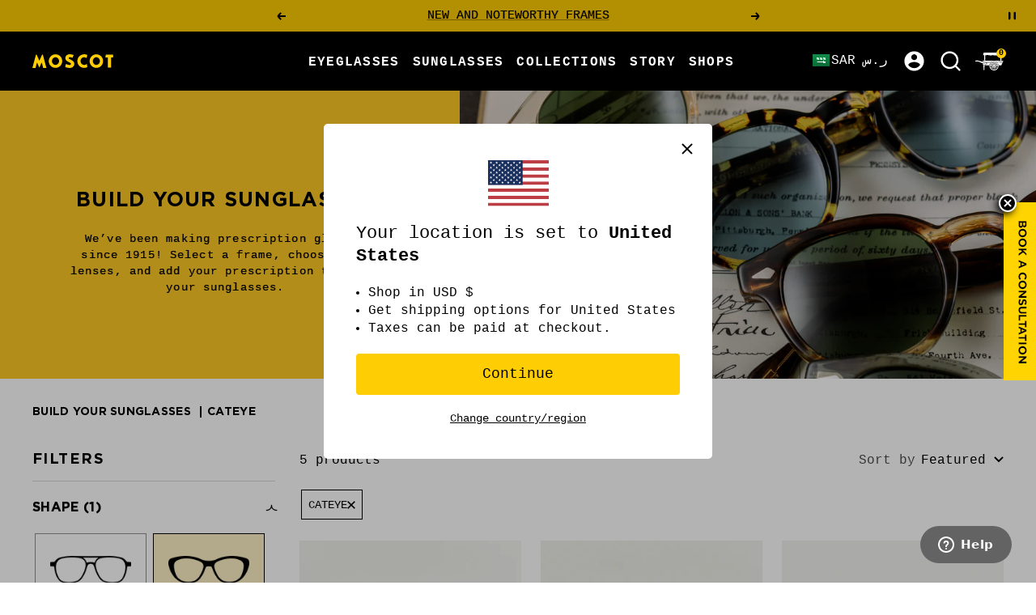

--- FILE ---
content_type: text/html; charset=utf-8
request_url: https://moscot.com/en-sa/collections/build-your-sunglasses?sort_by=manual&filter.p.m.custom.filter_shape_list=Cateye
body_size: 93204
content:
<!doctype html>

<html class="no-js" lang="en" dir="ltr">
  <head>
<!-- Start of Shoplift scripts -->

<!-- End of Shoplift scripts -->




<script type="text/javascript">
if (window.location.pathname.slice(-1) === '/' && window.location.pathname.length > 1) {
  // Remove the trailing slash
  const newURL = window.location.href.slice(0, -1);
  // Redirect the user
  window.location.replace(newURL);
}
</script>

  <meta name="p:domain_verify" content="bb29f986a5ed5ece6efdeacb91187945"/>

    <meta charset="utf-8">
    <meta
      name="viewport"
      content="width=device-width, initial-scale=1.0, height=device-height, minimum-scale=1.0, maximum-scale=5.0, user-scalable=yes"
    >
    <meta name="theme-color" content="#000000">
    
    



    
<title>Cateye Prescription Sunglasses | Make Your Own Sunglasses | MOSCOT 
</title>

    
    <meta name="description" content="Cateye Prescription Sunglasses | Make Your Own Sunglasses We’ve been making prescription glasses since 1915! Select a frame, choose your lenses, and add your prescription to build your sunglasses.">
    


    
    
      
        <meta name="robots" content="noindex">
      
    

    
    
    
    
    
    

        <link rel="canonical" href="https://moscot.com/en-sa/collections/build-your-sunglasses?filter.p.m.custom.filter_shape_list=Cateye">
      

      <link rel="shortcut icon" href="//moscot.com/cdn/shop/files/MOSCOT-FAVICONS-02_1f8f7fca-286f-412e-a7e2-3dad84ce7860.jpg?crop=center&height=96&v=1682618466&width=96" type="image/png">
    
<link rel="preconnect" href="https://cdn.shopify.com">
    <link rel="dns-prefetch" href="https://productreviews.shopifycdn.com">
    <link rel="dns-prefetch" href="https://www.google-analytics.com">

    <script src="https://unpkg.com/@popperjs/core@2/dist/umd/popper.min.js" defer></script>
    <script src="https://unpkg.com/tippy.js@6/dist/tippy-bundle.umd.js" defer></script>

    <script src="https://cdn.jsdelivr.net/npm/vanillajs-datepicker@1.3.4/dist/js/datepicker-full.min.js" defer></script>

    <script>window.performance && window.performance.mark && window.performance.mark('shopify.content_for_header.start');</script><meta name="google-site-verification" content="pocYRzqgk6V-kPQnpbXK4RBrwL1uaQkerhQsDUyRCoU">
<meta name="google-site-verification" content="pocYRzqgk6V-kPQnpbXK4RBrwL1uaQkerhQsDUyRCoU">
<meta id="shopify-digital-wallet" name="shopify-digital-wallet" content="/24038187/digital_wallets/dialog">
<meta name="shopify-checkout-api-token" content="04e32a7ebd05e8fe05617cfe3aed0da4">
<meta id="in-context-paypal-metadata" data-shop-id="24038187" data-venmo-supported="false" data-environment="production" data-locale="en_US" data-paypal-v4="true" data-currency="SAR">
<link rel="alternate" type="application/atom+xml" title="Feed" href="/en-sa/collections/build-your-sunglasses.atom" />
<link rel="alternate" hreflang="x-default" href="https://moscot.com/collections/build-your-sunglasses">
<link rel="alternate" hreflang="en-CR" href="https://moscot.com/en-cr/collections/build-your-sunglasses">
<link rel="alternate" hreflang="en-AD" href="https://moscot.com/en-ad/collections/build-your-sunglasses">
<link rel="alternate" hreflang="ar-AE" href="https://moscot.com/ar-ae/collections/build-your-sunglasses">
<link rel="alternate" hreflang="en-AG" href="https://moscot.com/en-ag/collections/build-your-sunglasses">
<link rel="alternate" hreflang="en-AI" href="https://moscot.com/en-ai/collections/build-your-sunglasses">
<link rel="alternate" hreflang="de-AI" href="https://moscot.com/de-ai/collections/build-your-sunglasses">
<link rel="alternate" hreflang="en-AL" href="https://moscot.com/en-al/collections/build-your-sunglasses">
<link rel="alternate" hreflang="en-AM" href="https://moscot.com/en-am/collections/build-your-sunglasses">
<link rel="alternate" hreflang="en-AO" href="https://moscot.com/en-ao/collections/build-your-sunglasses">
<link rel="alternate" hreflang="en-AR" href="https://moscot.com/en-ar/collections/build-your-sunglasses">
<link rel="alternate" hreflang="en-AT" href="https://moscot.com/en-at/collections/build-your-sunglasses">
<link rel="alternate" hreflang="en-AU" href="https://moscot.com/en-au/collections/build-your-sunglasses">
<link rel="alternate" hreflang="zh-Hant-AU" href="https://moscot.com/zh-au/collections/build-your-sunglasses">
<link rel="alternate" hreflang="it-AU" href="https://moscot.com/it-au/collections/build-your-sunglasses">
<link rel="alternate" hreflang="fr-AU" href="https://moscot.com/fr-au/collections/build-your-sunglasses">
<link rel="alternate" hreflang="el-AU" href="https://moscot.com/el-au/collections/build-your-sunglasses">
<link rel="alternate" hreflang="en-AW" href="https://moscot.com/en-aw/collections/build-your-sunglasses">
<link rel="alternate" hreflang="en-AZ" href="https://moscot.com/en-az/collections/build-your-sunglasses">
<link rel="alternate" hreflang="en-BA" href="https://moscot.com/en-ba/collections/build-your-sunglasses">
<link rel="alternate" hreflang="en-BB" href="https://moscot.com/en-bb/collections/build-your-sunglasses">
<link rel="alternate" hreflang="en-BD" href="https://moscot.com/en-bd/collections/build-your-sunglasses">
<link rel="alternate" hreflang="en-BE" href="https://moscot.com/en-be/collections/build-your-sunglasses">
<link rel="alternate" hreflang="nl-BE" href="https://moscot.com/nl-be/collections/build-your-sunglasses">
<link rel="alternate" hreflang="en-BF" href="https://moscot.com/en-bf/collections/build-your-sunglasses">
<link rel="alternate" hreflang="en-BG" href="https://moscot.com/en-bg/collections/build-your-sunglasses">
<link rel="alternate" hreflang="en-BH" href="https://moscot.com/en-bh/collections/build-your-sunglasses">
<link rel="alternate" hreflang="en-BI" href="https://moscot.com/en-bi/collections/build-your-sunglasses">
<link rel="alternate" hreflang="en-BJ" href="https://moscot.com/en-bj/collections/build-your-sunglasses">
<link rel="alternate" hreflang="en-BL" href="https://moscot.com/en-bl/collections/build-your-sunglasses">
<link rel="alternate" hreflang="en-BM" href="https://moscot.com/en-bm/collections/build-your-sunglasses">
<link rel="alternate" hreflang="en-BN" href="https://moscot.com/en-bn/collections/build-your-sunglasses">
<link rel="alternate" hreflang="en-BO" href="https://moscot.com/en-bo/collections/build-your-sunglasses">
<link rel="alternate" hreflang="pt-BR" href="https://moscot.com/pt-br/collections/build-your-sunglasses">
<link rel="alternate" hreflang="en-BS" href="https://moscot.com/en-bs/collections/build-your-sunglasses">
<link rel="alternate" hreflang="en-BT" href="https://moscot.com/en-bt/collections/build-your-sunglasses">
<link rel="alternate" hreflang="en-BW" href="https://moscot.com/en-bw/collections/build-your-sunglasses">
<link rel="alternate" hreflang="en-BZ" href="https://moscot.com/en-bz/collections/build-your-sunglasses">
<link rel="alternate" hreflang="en-CA" href="https://moscot.com/en-ca/collections/build-your-sunglasses">
<link rel="alternate" hreflang="fr-CA" href="https://moscot.com/fr-ca/collections/build-your-sunglasses">
<link rel="alternate" hreflang="zh-Hant-CA" href="https://moscot.com/zh-ca/collections/build-your-sunglasses">
<link rel="alternate" hreflang="it-CA" href="https://moscot.com/it-ca/collections/build-your-sunglasses">
<link rel="alternate" hreflang="de-CA" href="https://moscot.com/de-ca/collections/build-your-sunglasses">
<link rel="alternate" hreflang="en-CG" href="https://moscot.com/en-cg/collections/build-your-sunglasses">
<link rel="alternate" hreflang="en-CH" href="https://moscot.com/en-ch/collections/build-your-sunglasses">
<link rel="alternate" hreflang="en-CI" href="https://moscot.com/en-ci/collections/build-your-sunglasses">
<link rel="alternate" hreflang="en-CK" href="https://moscot.com/en-ck/collections/build-your-sunglasses">
<link rel="alternate" hreflang="en-CL" href="https://moscot.com/en-cl/collections/build-your-sunglasses">
<link rel="alternate" hreflang="en-CM" href="https://moscot.com/en-cm/collections/build-your-sunglasses">
<link rel="alternate" hreflang="zh-Hant-CN" href="https://moscot.com/zh-cn/collections/build-your-sunglasses">
<link rel="alternate" hreflang="en-CO" href="https://moscot.com/en-co/collections/build-your-sunglasses">
<link rel="alternate" hreflang="en-CV" href="https://moscot.com/en-cv/collections/build-your-sunglasses">
<link rel="alternate" hreflang="en-CW" href="https://moscot.com/en-cw/collections/build-your-sunglasses">
<link rel="alternate" hreflang="en-CY" href="https://moscot.com/en-cy/collections/build-your-sunglasses">
<link rel="alternate" hreflang="en-CZ" href="https://moscot.com/en-cz/collections/build-your-sunglasses">
<link rel="alternate" hreflang="de-DE" href="https://moscot.com/de-de/collections/build-your-sunglasses">
<link rel="alternate" hreflang="pl-DE" href="https://moscot.com/pl-de/collections/build-your-sunglasses">
<link rel="alternate" hreflang="fr-DE" href="https://moscot.com/fr-de/collections/build-your-sunglasses">
<link rel="alternate" hreflang="it-DE" href="https://moscot.com/it-de/collections/build-your-sunglasses">
<link rel="alternate" hreflang="el-DE" href="https://moscot.com/el-de/collections/build-your-sunglasses">
<link rel="alternate" hreflang="en-DJ" href="https://moscot.com/en-dj/collections/build-your-sunglasses">
<link rel="alternate" hreflang="en-DK" href="https://moscot.com/en-dk/collections/build-your-sunglasses">
<link rel="alternate" hreflang="da-DK" href="https://moscot.com/da-dk/collections/build-your-sunglasses">
<link rel="alternate" hreflang="en-DM" href="https://moscot.com/en-dm/collections/build-your-sunglasses">
<link rel="alternate" hreflang="en-DO" href="https://moscot.com/en-do/collections/build-your-sunglasses">
<link rel="alternate" hreflang="en-DZ" href="https://moscot.com/en-dz/collections/build-your-sunglasses">
<link rel="alternate" hreflang="en-EC" href="https://moscot.com/en-ec/collections/build-your-sunglasses">
<link rel="alternate" hreflang="en-EE" href="https://moscot.com/en-ee/collections/build-your-sunglasses">
<link rel="alternate" hreflang="en-EG" href="https://moscot.com/en-eg/collections/build-your-sunglasses">
<link rel="alternate" hreflang="es-ES" href="https://moscot.com/es-es/collections/build-your-sunglasses">
<link rel="alternate" hreflang="fr-ES" href="https://moscot.com/fr-es/collections/build-your-sunglasses">
<link rel="alternate" hreflang="de-ES" href="https://moscot.com/de-es/collections/build-your-sunglasses">
<link rel="alternate" hreflang="pt-ES" href="https://moscot.com/pt-es/collections/build-your-sunglasses">
<link rel="alternate" hreflang="en-ET" href="https://moscot.com/en-et/collections/build-your-sunglasses">
<link rel="alternate" hreflang="en-FI" href="https://moscot.com/en-fi/collections/build-your-sunglasses">
<link rel="alternate" hreflang="en-FJ" href="https://moscot.com/en-fj/collections/build-your-sunglasses">
<link rel="alternate" hreflang="en-FK" href="https://moscot.com/en-fk/collections/build-your-sunglasses">
<link rel="alternate" hreflang="en-FO" href="https://moscot.com/en-fo/collections/build-your-sunglasses">
<link rel="alternate" hreflang="fr-FR" href="https://moscot.com/fr-fr/collections/build-your-sunglasses">
<link rel="alternate" hreflang="es-FR" href="https://moscot.com/es-fr/collections/build-your-sunglasses">
<link rel="alternate" hreflang="de-FR" href="https://moscot.com/de-fr/collections/build-your-sunglasses">
<link rel="alternate" hreflang="pt-FR" href="https://moscot.com/pt-fr/collections/build-your-sunglasses">
<link rel="alternate" hreflang="en-GA" href="https://moscot.com/en-ga/collections/build-your-sunglasses">
<link rel="alternate" hreflang="en-GB" href="https://moscot.com/en-gb/collections/build-your-sunglasses">
<link rel="alternate" hreflang="pl-GB" href="https://moscot.com/pl-gb/collections/build-your-sunglasses">
<link rel="alternate" hreflang="fr-GB" href="https://moscot.com/fr-gb/collections/build-your-sunglasses">
<link rel="alternate" hreflang="de-GB" href="https://moscot.com/de-gb/collections/build-your-sunglasses">
<link rel="alternate" hreflang="es-GB" href="https://moscot.com/es-gb/collections/build-your-sunglasses">
<link rel="alternate" hreflang="en-GD" href="https://moscot.com/en-gd/collections/build-your-sunglasses">
<link rel="alternate" hreflang="en-GE" href="https://moscot.com/en-ge/collections/build-your-sunglasses">
<link rel="alternate" hreflang="en-GF" href="https://moscot.com/en-gf/collections/build-your-sunglasses">
<link rel="alternate" hreflang="en-GG" href="https://moscot.com/en-gg/collections/build-your-sunglasses">
<link rel="alternate" hreflang="en-GH" href="https://moscot.com/en-gh/collections/build-your-sunglasses">
<link rel="alternate" hreflang="en-GI" href="https://moscot.com/en-gi/collections/build-your-sunglasses">
<link rel="alternate" hreflang="en-GL" href="https://moscot.com/en-gl/collections/build-your-sunglasses">
<link rel="alternate" hreflang="en-GM" href="https://moscot.com/en-gm/collections/build-your-sunglasses">
<link rel="alternate" hreflang="en-GN" href="https://moscot.com/en-gn/collections/build-your-sunglasses">
<link rel="alternate" hreflang="en-GP" href="https://moscot.com/en-gp/collections/build-your-sunglasses">
<link rel="alternate" hreflang="en-GQ" href="https://moscot.com/en-gq/collections/build-your-sunglasses">
<link rel="alternate" hreflang="en-GR" href="https://moscot.com/en-gr/collections/build-your-sunglasses">
<link rel="alternate" hreflang="el-GR" href="https://moscot.com/el-gr/collections/build-your-sunglasses">
<link rel="alternate" hreflang="en-GT" href="https://moscot.com/en-gt/collections/build-your-sunglasses">
<link rel="alternate" hreflang="en-GW" href="https://moscot.com/en-gw/collections/build-your-sunglasses">
<link rel="alternate" hreflang="en-GY" href="https://moscot.com/en-gy/collections/build-your-sunglasses">
<link rel="alternate" hreflang="en-HK" href="https://moscot.com/en-hk/collections/build-your-sunglasses">
<link rel="alternate" hreflang="en-HN" href="https://moscot.com/en-hn/collections/build-your-sunglasses">
<link rel="alternate" hreflang="en-HR" href="https://moscot.com/en-hr/collections/build-your-sunglasses">
<link rel="alternate" hreflang="en-HT" href="https://moscot.com/en-ht/collections/build-your-sunglasses">
<link rel="alternate" hreflang="en-HU" href="https://moscot.com/en-hu/collections/build-your-sunglasses">
<link rel="alternate" hreflang="en-ID" href="https://moscot.com/en-id/collections/build-your-sunglasses">
<link rel="alternate" hreflang="en-IE" href="https://moscot.com/en-ie/collections/build-your-sunglasses">
<link rel="alternate" hreflang="en-IL" href="https://moscot.com/en-il/collections/build-your-sunglasses">
<link rel="alternate" hreflang="he-IL" href="https://moscot.com/he-il/collections/build-your-sunglasses">
<link rel="alternate" hreflang="en-IM" href="https://moscot.com/en-im/collections/build-your-sunglasses">
<link rel="alternate" hreflang="en-IN" href="https://moscot.com/en-in/collections/build-your-sunglasses">
<link rel="alternate" hreflang="en-IS" href="https://moscot.com/en-is/collections/build-your-sunglasses">
<link rel="alternate" hreflang="it-IT" href="https://moscot.com/it-it/collections/build-your-sunglasses">
<link rel="alternate" hreflang="de-IT" href="https://moscot.com/de-it/collections/build-your-sunglasses">
<link rel="alternate" hreflang="fr-IT" href="https://moscot.com/fr-it/collections/build-your-sunglasses">
<link rel="alternate" hreflang="es-IT" href="https://moscot.com/es-it/collections/build-your-sunglasses">
<link rel="alternate" hreflang="el-IT" href="https://moscot.com/el-it/collections/build-your-sunglasses">
<link rel="alternate" hreflang="en-JE" href="https://moscot.com/en-je/collections/build-your-sunglasses">
<link rel="alternate" hreflang="en-JM" href="https://moscot.com/en-jm/collections/build-your-sunglasses">
<link rel="alternate" hreflang="en-JO" href="https://moscot.com/en-jo/collections/build-your-sunglasses">
<link rel="alternate" hreflang="ja-JP" href="https://moscot.com/ja-jp/collections/build-your-sunglasses">
<link rel="alternate" hreflang="zh-Hant-JP" href="https://moscot.com/zh-jp/collections/build-your-sunglasses">
<link rel="alternate" hreflang="ko-JP" href="https://moscot.com/ko-jp/collections/build-your-sunglasses">
<link rel="alternate" hreflang="pt-JP" href="https://moscot.com/pt-jp/collections/build-your-sunglasses">
<link rel="alternate" hreflang="en-KE" href="https://moscot.com/en-ke/collections/build-your-sunglasses">
<link rel="alternate" hreflang="en-KG" href="https://moscot.com/en-kg/collections/build-your-sunglasses">
<link rel="alternate" hreflang="en-KH" href="https://moscot.com/en-kh/collections/build-your-sunglasses">
<link rel="alternate" hreflang="en-KI" href="https://moscot.com/en-ki/collections/build-your-sunglasses">
<link rel="alternate" hreflang="en-KM" href="https://moscot.com/en-km/collections/build-your-sunglasses">
<link rel="alternate" hreflang="ko-KR" href="https://moscot.com/ko-kr/collections/build-your-sunglasses">
<link rel="alternate" hreflang="en-KW" href="https://moscot.com/en-kw/collections/build-your-sunglasses">
<link rel="alternate" hreflang="en-KY" href="https://moscot.com/en-ky/collections/build-your-sunglasses">
<link rel="alternate" hreflang="en-KZ" href="https://moscot.com/en-kz/collections/build-your-sunglasses">
<link rel="alternate" hreflang="en-LA" href="https://moscot.com/en-la/collections/build-your-sunglasses">
<link rel="alternate" hreflang="en-LB" href="https://moscot.com/en-lb/collections/build-your-sunglasses">
<link rel="alternate" hreflang="en-LC" href="https://moscot.com/en-lc/collections/build-your-sunglasses">
<link rel="alternate" hreflang="en-LI" href="https://moscot.com/en-li/collections/build-your-sunglasses">
<link rel="alternate" hreflang="en-LK" href="https://moscot.com/en-lk/collections/build-your-sunglasses">
<link rel="alternate" hreflang="en-LR" href="https://moscot.com/en-lr/collections/build-your-sunglasses">
<link rel="alternate" hreflang="en-LS" href="https://moscot.com/en-ls/collections/build-your-sunglasses">
<link rel="alternate" hreflang="en-LT" href="https://moscot.com/en-lt/collections/build-your-sunglasses">
<link rel="alternate" hreflang="en-LU" href="https://moscot.com/en-lu/collections/build-your-sunglasses">
<link rel="alternate" hreflang="en-LV" href="https://moscot.com/en-lv/collections/build-your-sunglasses">
<link rel="alternate" hreflang="en-MA" href="https://moscot.com/en-ma/collections/build-your-sunglasses">
<link rel="alternate" hreflang="en-MC" href="https://moscot.com/en-mc/collections/build-your-sunglasses">
<link rel="alternate" hreflang="en-MD" href="https://moscot.com/en-md/collections/build-your-sunglasses">
<link rel="alternate" hreflang="en-ME" href="https://moscot.com/en-me/collections/build-your-sunglasses">
<link rel="alternate" hreflang="en-MF" href="https://moscot.com/en-mf/collections/build-your-sunglasses">
<link rel="alternate" hreflang="en-MG" href="https://moscot.com/en-mg/collections/build-your-sunglasses">
<link rel="alternate" hreflang="en-MK" href="https://moscot.com/en-mk/collections/build-your-sunglasses">
<link rel="alternate" hreflang="en-MN" href="https://moscot.com/en-mn/collections/build-your-sunglasses">
<link rel="alternate" hreflang="en-MO" href="https://moscot.com/en-mo/collections/build-your-sunglasses">
<link rel="alternate" hreflang="en-MQ" href="https://moscot.com/en-mq/collections/build-your-sunglasses">
<link rel="alternate" hreflang="en-MR" href="https://moscot.com/en-mr/collections/build-your-sunglasses">
<link rel="alternate" hreflang="en-MS" href="https://moscot.com/en-ms/collections/build-your-sunglasses">
<link rel="alternate" hreflang="en-MT" href="https://moscot.com/en-mt/collections/build-your-sunglasses">
<link rel="alternate" hreflang="en-MU" href="https://moscot.com/en-mu/collections/build-your-sunglasses">
<link rel="alternate" hreflang="en-MV" href="https://moscot.com/en-mv/collections/build-your-sunglasses">
<link rel="alternate" hreflang="en-MW" href="https://moscot.com/en-mw/collections/build-your-sunglasses">
<link rel="alternate" hreflang="en-MX" href="https://moscot.com/en-mx/collections/build-your-sunglasses">
<link rel="alternate" hreflang="es-MX" href="https://moscot.com/es-mx/collections/build-your-sunglasses">
<link rel="alternate" hreflang="fr-MX" href="https://moscot.com/fr-mx/collections/build-your-sunglasses">
<link rel="alternate" hreflang="de-MX" href="https://moscot.com/de-mx/collections/build-your-sunglasses">
<link rel="alternate" hreflang="pt-MX" href="https://moscot.com/pt-mx/collections/build-your-sunglasses">
<link rel="alternate" hreflang="en-MY" href="https://moscot.com/en-my/collections/build-your-sunglasses">
<link rel="alternate" hreflang="en-MZ" href="https://moscot.com/en-mz/collections/build-your-sunglasses">
<link rel="alternate" hreflang="en-NA" href="https://moscot.com/en-na/collections/build-your-sunglasses">
<link rel="alternate" hreflang="en-NC" href="https://moscot.com/en-nc/collections/build-your-sunglasses">
<link rel="alternate" hreflang="en-NG" href="https://moscot.com/en-ng/collections/build-your-sunglasses">
<link rel="alternate" hreflang="en-NI" href="https://moscot.com/en-ni/collections/build-your-sunglasses">
<link rel="alternate" hreflang="en-NL" href="https://moscot.com/en-nl/collections/build-your-sunglasses">
<link rel="alternate" hreflang="nl-NL" href="https://moscot.com/nl-nl/collections/build-your-sunglasses">
<link rel="alternate" hreflang="en-NO" href="https://moscot.com/en-no/collections/build-your-sunglasses">
<link rel="alternate" hreflang="nn-NO" href="https://moscot.com/nn-no/collections/build-your-sunglasses">
<link rel="alternate" hreflang="en-NP" href="https://moscot.com/en-np/collections/build-your-sunglasses">
<link rel="alternate" hreflang="en-NR" href="https://moscot.com/en-nr/collections/build-your-sunglasses">
<link rel="alternate" hreflang="en-NU" href="https://moscot.com/en-nu/collections/build-your-sunglasses">
<link rel="alternate" hreflang="en-NZ" href="https://moscot.com/en-nz/collections/build-your-sunglasses">
<link rel="alternate" hreflang="en-OM" href="https://moscot.com/en-om/collections/build-your-sunglasses">
<link rel="alternate" hreflang="en-PA" href="https://moscot.com/en-pa/collections/build-your-sunglasses">
<link rel="alternate" hreflang="en-PE" href="https://moscot.com/en-pe/collections/build-your-sunglasses">
<link rel="alternate" hreflang="en-PF" href="https://moscot.com/en-pf/collections/build-your-sunglasses">
<link rel="alternate" hreflang="en-PG" href="https://moscot.com/en-pg/collections/build-your-sunglasses">
<link rel="alternate" hreflang="en-PH" href="https://moscot.com/en-ph/collections/build-your-sunglasses">
<link rel="alternate" hreflang="en-PK" href="https://moscot.com/en-pk/collections/build-your-sunglasses">
<link rel="alternate" hreflang="en-PL" href="https://moscot.com/en-pl/collections/build-your-sunglasses">
<link rel="alternate" hreflang="pl-PL" href="https://moscot.com/pl-pl/collections/build-your-sunglasses">
<link rel="alternate" hreflang="en-PT" href="https://moscot.com/en-pt/collections/build-your-sunglasses">
<link rel="alternate" hreflang="pt-PT" href="https://moscot.com/pt-pt/collections/build-your-sunglasses">
<link rel="alternate" hreflang="en-PY" href="https://moscot.com/en-py/collections/build-your-sunglasses">
<link rel="alternate" hreflang="en-QA" href="https://moscot.com/en-qa/collections/build-your-sunglasses">
<link rel="alternate" hreflang="en-RE" href="https://moscot.com/en-re/collections/build-your-sunglasses">
<link rel="alternate" hreflang="en-RO" href="https://moscot.com/en-ro/collections/build-your-sunglasses">
<link rel="alternate" hreflang="en-RS" href="https://moscot.com/en-rs/collections/build-your-sunglasses">
<link rel="alternate" hreflang="en-RW" href="https://moscot.com/en-rw/collections/build-your-sunglasses">
<link rel="alternate" hreflang="en-SA" href="https://moscot.com/en-sa/collections/build-your-sunglasses">
<link rel="alternate" hreflang="en-SB" href="https://moscot.com/en-sb/collections/build-your-sunglasses">
<link rel="alternate" hreflang="en-SC" href="https://moscot.com/en-sc/collections/build-your-sunglasses">
<link rel="alternate" hreflang="sv-SE" href="https://moscot.com/sv-se/collections/build-your-sunglasses">
<link rel="alternate" hreflang="en-SG" href="https://moscot.com/en-sg/collections/build-your-sunglasses">
<link rel="alternate" hreflang="en-SH" href="https://moscot.com/en-sh/collections/build-your-sunglasses">
<link rel="alternate" hreflang="en-SI" href="https://moscot.com/en-si/collections/build-your-sunglasses">
<link rel="alternate" hreflang="en-SK" href="https://moscot.com/en-sk/collections/build-your-sunglasses">
<link rel="alternate" hreflang="en-SL" href="https://moscot.com/en-sl/collections/build-your-sunglasses">
<link rel="alternate" hreflang="en-SM" href="https://moscot.com/en-sm/collections/build-your-sunglasses">
<link rel="alternate" hreflang="en-SN" href="https://moscot.com/en-sn/collections/build-your-sunglasses">
<link rel="alternate" hreflang="en-SR" href="https://moscot.com/en-sr/collections/build-your-sunglasses">
<link rel="alternate" hreflang="en-ST" href="https://moscot.com/en-st/collections/build-your-sunglasses">
<link rel="alternate" hreflang="en-SV" href="https://moscot.com/en-sv/collections/build-your-sunglasses">
<link rel="alternate" hreflang="en-SX" href="https://moscot.com/en-sx/collections/build-your-sunglasses">
<link rel="alternate" hreflang="en-SZ" href="https://moscot.com/en-sz/collections/build-your-sunglasses">
<link rel="alternate" hreflang="en-TC" href="https://moscot.com/en-tc/collections/build-your-sunglasses">
<link rel="alternate" hreflang="en-TD" href="https://moscot.com/en-td/collections/build-your-sunglasses">
<link rel="alternate" hreflang="en-TG" href="https://moscot.com/en-tg/collections/build-your-sunglasses">
<link rel="alternate" hreflang="en-TH" href="https://moscot.com/en-th/collections/build-your-sunglasses">
<link rel="alternate" hreflang="en-TL" href="https://moscot.com/en-tl/collections/build-your-sunglasses">
<link rel="alternate" hreflang="en-TM" href="https://moscot.com/en-tm/collections/build-your-sunglasses">
<link rel="alternate" hreflang="en-TN" href="https://moscot.com/en-tn/collections/build-your-sunglasses">
<link rel="alternate" hreflang="en-TO" href="https://moscot.com/en-to/collections/build-your-sunglasses">
<link rel="alternate" hreflang="en-TT" href="https://moscot.com/en-tt/collections/build-your-sunglasses">
<link rel="alternate" hreflang="en-TV" href="https://moscot.com/en-tv/collections/build-your-sunglasses">
<link rel="alternate" hreflang="en-TW" href="https://moscot.com/en-tw/collections/build-your-sunglasses">
<link rel="alternate" hreflang="en-TZ" href="https://moscot.com/en-tz/collections/build-your-sunglasses">
<link rel="alternate" hreflang="en-UG" href="https://moscot.com/en-ug/collections/build-your-sunglasses">
<link rel="alternate" hreflang="en-UY" href="https://moscot.com/en-uy/collections/build-your-sunglasses">
<link rel="alternate" hreflang="en-UZ" href="https://moscot.com/en-uz/collections/build-your-sunglasses">
<link rel="alternate" hreflang="en-VA" href="https://moscot.com/en-va/collections/build-your-sunglasses">
<link rel="alternate" hreflang="en-VC" href="https://moscot.com/en-vc/collections/build-your-sunglasses">
<link rel="alternate" hreflang="en-VE" href="https://moscot.com/en-ve/collections/build-your-sunglasses">
<link rel="alternate" hreflang="en-VG" href="https://moscot.com/en-vg/collections/build-your-sunglasses">
<link rel="alternate" hreflang="en-VN" href="https://moscot.com/en-vn/collections/build-your-sunglasses">
<link rel="alternate" hreflang="en-VU" href="https://moscot.com/en-vu/collections/build-your-sunglasses">
<link rel="alternate" hreflang="en-WF" href="https://moscot.com/en-wf/collections/build-your-sunglasses">
<link rel="alternate" hreflang="en-WS" href="https://moscot.com/en-ws/collections/build-your-sunglasses">
<link rel="alternate" hreflang="en-YT" href="https://moscot.com/en-yt/collections/build-your-sunglasses">
<link rel="alternate" hreflang="en-ZA" href="https://moscot.com/en-za/collections/build-your-sunglasses">
<link rel="alternate" hreflang="en-ZM" href="https://moscot.com/en-zm/collections/build-your-sunglasses">
<link rel="alternate" hreflang="en-ZW" href="https://moscot.com/en-zw/collections/build-your-sunglasses">
<link rel="alternate" hreflang="en-US" href="https://moscot.com/collections/build-your-sunglasses">
<link rel="alternate" type="application/json+oembed" href="https://moscot.com/en-sa/collections/build-your-sunglasses.oembed">
<script async="async" src="/checkouts/internal/preloads.js?locale=en-SA"></script>
<link rel="preconnect" href="https://shop.app" crossorigin="anonymous">
<script async="async" src="https://shop.app/checkouts/internal/preloads.js?locale=en-SA&shop_id=24038187" crossorigin="anonymous"></script>
<script id="apple-pay-shop-capabilities" type="application/json">{"shopId":24038187,"countryCode":"US","currencyCode":"SAR","merchantCapabilities":["supports3DS"],"merchantId":"gid:\/\/shopify\/Shop\/24038187","merchantName":"MOSCOT NYC SINCE 1915","requiredBillingContactFields":["postalAddress","email","phone"],"requiredShippingContactFields":["postalAddress","email","phone"],"shippingType":"shipping","supportedNetworks":["visa","masterCard","amex","discover","elo","jcb"],"total":{"type":"pending","label":"MOSCOT NYC SINCE 1915","amount":"1.00"},"shopifyPaymentsEnabled":true,"supportsSubscriptions":true}</script>
<script id="shopify-features" type="application/json">{"accessToken":"04e32a7ebd05e8fe05617cfe3aed0da4","betas":["rich-media-storefront-analytics"],"domain":"moscot.com","predictiveSearch":true,"shopId":24038187,"locale":"en"}</script>
<script>var Shopify = Shopify || {};
Shopify.shop = "moscot.myshopify.com";
Shopify.locale = "en";
Shopify.currency = {"active":"SAR","rate":"3.86062"};
Shopify.country = "SA";
Shopify.theme = {"name":"POLARIZED PUSH - 1\/18","id":137706471486,"schema_name":"Focal","schema_version":"9.0.0","theme_store_id":null,"role":"main"};
Shopify.theme.handle = "null";
Shopify.theme.style = {"id":null,"handle":null};
Shopify.cdnHost = "moscot.com/cdn";
Shopify.routes = Shopify.routes || {};
Shopify.routes.root = "/en-sa/";</script>
<script type="module">!function(o){(o.Shopify=o.Shopify||{}).modules=!0}(window);</script>
<script>!function(o){function n(){var o=[];function n(){o.push(Array.prototype.slice.apply(arguments))}return n.q=o,n}var t=o.Shopify=o.Shopify||{};t.loadFeatures=n(),t.autoloadFeatures=n()}(window);</script>
<script>
  window.ShopifyPay = window.ShopifyPay || {};
  window.ShopifyPay.apiHost = "shop.app\/pay";
  window.ShopifyPay.redirectState = null;
</script>
<script id="shop-js-analytics" type="application/json">{"pageType":"collection"}</script>
<script defer="defer" async type="module" src="//moscot.com/cdn/shopifycloud/shop-js/modules/v2/client.init-shop-cart-sync_BApSsMSl.en.esm.js"></script>
<script defer="defer" async type="module" src="//moscot.com/cdn/shopifycloud/shop-js/modules/v2/chunk.common_CBoos6YZ.esm.js"></script>
<script type="module">
  await import("//moscot.com/cdn/shopifycloud/shop-js/modules/v2/client.init-shop-cart-sync_BApSsMSl.en.esm.js");
await import("//moscot.com/cdn/shopifycloud/shop-js/modules/v2/chunk.common_CBoos6YZ.esm.js");

  window.Shopify.SignInWithShop?.initShopCartSync?.({"fedCMEnabled":true,"windoidEnabled":true});

</script>
<script>
  window.Shopify = window.Shopify || {};
  if (!window.Shopify.featureAssets) window.Shopify.featureAssets = {};
  window.Shopify.featureAssets['shop-js'] = {"shop-cart-sync":["modules/v2/client.shop-cart-sync_DJczDl9f.en.esm.js","modules/v2/chunk.common_CBoos6YZ.esm.js"],"init-fed-cm":["modules/v2/client.init-fed-cm_BzwGC0Wi.en.esm.js","modules/v2/chunk.common_CBoos6YZ.esm.js"],"init-windoid":["modules/v2/client.init-windoid_BS26ThXS.en.esm.js","modules/v2/chunk.common_CBoos6YZ.esm.js"],"shop-cash-offers":["modules/v2/client.shop-cash-offers_DthCPNIO.en.esm.js","modules/v2/chunk.common_CBoos6YZ.esm.js","modules/v2/chunk.modal_Bu1hFZFC.esm.js"],"shop-button":["modules/v2/client.shop-button_D_JX508o.en.esm.js","modules/v2/chunk.common_CBoos6YZ.esm.js"],"init-shop-email-lookup-coordinator":["modules/v2/client.init-shop-email-lookup-coordinator_DFwWcvrS.en.esm.js","modules/v2/chunk.common_CBoos6YZ.esm.js"],"shop-toast-manager":["modules/v2/client.shop-toast-manager_tEhgP2F9.en.esm.js","modules/v2/chunk.common_CBoos6YZ.esm.js"],"shop-login-button":["modules/v2/client.shop-login-button_DwLgFT0K.en.esm.js","modules/v2/chunk.common_CBoos6YZ.esm.js","modules/v2/chunk.modal_Bu1hFZFC.esm.js"],"avatar":["modules/v2/client.avatar_BTnouDA3.en.esm.js"],"init-shop-cart-sync":["modules/v2/client.init-shop-cart-sync_BApSsMSl.en.esm.js","modules/v2/chunk.common_CBoos6YZ.esm.js"],"pay-button":["modules/v2/client.pay-button_BuNmcIr_.en.esm.js","modules/v2/chunk.common_CBoos6YZ.esm.js"],"init-shop-for-new-customer-accounts":["modules/v2/client.init-shop-for-new-customer-accounts_DrjXSI53.en.esm.js","modules/v2/client.shop-login-button_DwLgFT0K.en.esm.js","modules/v2/chunk.common_CBoos6YZ.esm.js","modules/v2/chunk.modal_Bu1hFZFC.esm.js"],"init-customer-accounts-sign-up":["modules/v2/client.init-customer-accounts-sign-up_TlVCiykN.en.esm.js","modules/v2/client.shop-login-button_DwLgFT0K.en.esm.js","modules/v2/chunk.common_CBoos6YZ.esm.js","modules/v2/chunk.modal_Bu1hFZFC.esm.js"],"shop-follow-button":["modules/v2/client.shop-follow-button_C5D3XtBb.en.esm.js","modules/v2/chunk.common_CBoos6YZ.esm.js","modules/v2/chunk.modal_Bu1hFZFC.esm.js"],"checkout-modal":["modules/v2/client.checkout-modal_8TC_1FUY.en.esm.js","modules/v2/chunk.common_CBoos6YZ.esm.js","modules/v2/chunk.modal_Bu1hFZFC.esm.js"],"init-customer-accounts":["modules/v2/client.init-customer-accounts_C0Oh2ljF.en.esm.js","modules/v2/client.shop-login-button_DwLgFT0K.en.esm.js","modules/v2/chunk.common_CBoos6YZ.esm.js","modules/v2/chunk.modal_Bu1hFZFC.esm.js"],"lead-capture":["modules/v2/client.lead-capture_Cq0gfm7I.en.esm.js","modules/v2/chunk.common_CBoos6YZ.esm.js","modules/v2/chunk.modal_Bu1hFZFC.esm.js"],"shop-login":["modules/v2/client.shop-login_BmtnoEUo.en.esm.js","modules/v2/chunk.common_CBoos6YZ.esm.js","modules/v2/chunk.modal_Bu1hFZFC.esm.js"],"payment-terms":["modules/v2/client.payment-terms_BHOWV7U_.en.esm.js","modules/v2/chunk.common_CBoos6YZ.esm.js","modules/v2/chunk.modal_Bu1hFZFC.esm.js"]};
</script>
<script>(function() {
  var isLoaded = false;
  function asyncLoad() {
    if (isLoaded) return;
    isLoaded = true;
    var urls = ["\/\/staticw2.yotpo.com\/xrLl0y6p7cbxcY4NwlNgl04AKzVuu0SEmBP7Szin\/widget.js?shop=moscot.myshopify.com","https:\/\/rb62zjbq.moscot.com\/assets\/shopify.js?rb_init_key=bW9zY290fHZpZXd8cHVyY2hhc2V8c2lnbnVwfGxvZ2lu\u0026shop=moscot.myshopify.com","https:\/\/d18eg7dreypte5.cloudfront.net\/browse-abandonment\/smsbump_timer.js?shop=moscot.myshopify.com","https:\/\/crossborder-integration.global-e.com\/resources\/js\/app?shop=moscot.myshopify.com","\/\/cdn.shopify.com\/proxy\/081d263b628eddec421eee40428a4a626c838c1b71e6569e771c4865e7c7ebca\/web.global-e.com\/merchant\/storefrontattributes?merchantid=1303\u0026shop=moscot.myshopify.com\u0026sp-cache-control=cHVibGljLCBtYXgtYWdlPTkwMA","https:\/\/cdn.attn.tv\/moscot\/dtag.js?shop=moscot.myshopify.com"];
    for (var i = 0; i < urls.length; i++) {
      var s = document.createElement('script');
      s.type = 'text/javascript';
      s.async = true;
      s.src = urls[i];
      var x = document.getElementsByTagName('script')[0];
      x.parentNode.insertBefore(s, x);
    }
  };
  if(window.attachEvent) {
    window.attachEvent('onload', asyncLoad);
  } else {
    window.addEventListener('load', asyncLoad, false);
  }
})();</script>
<script id="__st">var __st={"a":24038187,"offset":-18000,"reqid":"50bf4006-ec43-4e03-87bd-5a228a96481b-1768870503","pageurl":"moscot.com\/en-sa\/collections\/build-your-sunglasses?sort_by=manual\u0026filter.p.m.custom.filter_shape_list=Cateye","u":"ee67c9e9e234","p":"collection","rtyp":"collection","rid":181944942654};</script>
<script>window.ShopifyPaypalV4VisibilityTracking = true;</script>
<script id="captcha-bootstrap">!function(){'use strict';const t='contact',e='account',n='new_comment',o=[[t,t],['blogs',n],['comments',n],[t,'customer']],c=[[e,'customer_login'],[e,'guest_login'],[e,'recover_customer_password'],[e,'create_customer']],r=t=>t.map((([t,e])=>`form[action*='/${t}']:not([data-nocaptcha='true']) input[name='form_type'][value='${e}']`)).join(','),a=t=>()=>t?[...document.querySelectorAll(t)].map((t=>t.form)):[];function s(){const t=[...o],e=r(t);return a(e)}const i='password',u='form_key',d=['recaptcha-v3-token','g-recaptcha-response','h-captcha-response',i],f=()=>{try{return window.sessionStorage}catch{return}},m='__shopify_v',_=t=>t.elements[u];function p(t,e,n=!1){try{const o=window.sessionStorage,c=JSON.parse(o.getItem(e)),{data:r}=function(t){const{data:e,action:n}=t;return t[m]||n?{data:e,action:n}:{data:t,action:n}}(c);for(const[e,n]of Object.entries(r))t.elements[e]&&(t.elements[e].value=n);n&&o.removeItem(e)}catch(o){console.error('form repopulation failed',{error:o})}}const l='form_type',E='cptcha';function T(t){t.dataset[E]=!0}const w=window,h=w.document,L='Shopify',v='ce_forms',y='captcha';let A=!1;((t,e)=>{const n=(g='f06e6c50-85a8-45c8-87d0-21a2b65856fe',I='https://cdn.shopify.com/shopifycloud/storefront-forms-hcaptcha/ce_storefront_forms_captcha_hcaptcha.v1.5.2.iife.js',D={infoText:'Protected by hCaptcha',privacyText:'Privacy',termsText:'Terms'},(t,e,n)=>{const o=w[L][v],c=o.bindForm;if(c)return c(t,g,e,D).then(n);var r;o.q.push([[t,g,e,D],n]),r=I,A||(h.body.append(Object.assign(h.createElement('script'),{id:'captcha-provider',async:!0,src:r})),A=!0)});var g,I,D;w[L]=w[L]||{},w[L][v]=w[L][v]||{},w[L][v].q=[],w[L][y]=w[L][y]||{},w[L][y].protect=function(t,e){n(t,void 0,e),T(t)},Object.freeze(w[L][y]),function(t,e,n,w,h,L){const[v,y,A,g]=function(t,e,n){const i=e?o:[],u=t?c:[],d=[...i,...u],f=r(d),m=r(i),_=r(d.filter((([t,e])=>n.includes(e))));return[a(f),a(m),a(_),s()]}(w,h,L),I=t=>{const e=t.target;return e instanceof HTMLFormElement?e:e&&e.form},D=t=>v().includes(t);t.addEventListener('submit',(t=>{const e=I(t);if(!e)return;const n=D(e)&&!e.dataset.hcaptchaBound&&!e.dataset.recaptchaBound,o=_(e),c=g().includes(e)&&(!o||!o.value);(n||c)&&t.preventDefault(),c&&!n&&(function(t){try{if(!f())return;!function(t){const e=f();if(!e)return;const n=_(t);if(!n)return;const o=n.value;o&&e.removeItem(o)}(t);const e=Array.from(Array(32),(()=>Math.random().toString(36)[2])).join('');!function(t,e){_(t)||t.append(Object.assign(document.createElement('input'),{type:'hidden',name:u})),t.elements[u].value=e}(t,e),function(t,e){const n=f();if(!n)return;const o=[...t.querySelectorAll(`input[type='${i}']`)].map((({name:t})=>t)),c=[...d,...o],r={};for(const[a,s]of new FormData(t).entries())c.includes(a)||(r[a]=s);n.setItem(e,JSON.stringify({[m]:1,action:t.action,data:r}))}(t,e)}catch(e){console.error('failed to persist form',e)}}(e),e.submit())}));const S=(t,e)=>{t&&!t.dataset[E]&&(n(t,e.some((e=>e===t))),T(t))};for(const o of['focusin','change'])t.addEventListener(o,(t=>{const e=I(t);D(e)&&S(e,y())}));const B=e.get('form_key'),M=e.get(l),P=B&&M;t.addEventListener('DOMContentLoaded',(()=>{const t=y();if(P)for(const e of t)e.elements[l].value===M&&p(e,B);[...new Set([...A(),...v().filter((t=>'true'===t.dataset.shopifyCaptcha))])].forEach((e=>S(e,t)))}))}(h,new URLSearchParams(w.location.search),n,t,e,['guest_login'])})(!0,!0)}();</script>
<script integrity="sha256-4kQ18oKyAcykRKYeNunJcIwy7WH5gtpwJnB7kiuLZ1E=" data-source-attribution="shopify.loadfeatures" defer="defer" src="//moscot.com/cdn/shopifycloud/storefront/assets/storefront/load_feature-a0a9edcb.js" crossorigin="anonymous"></script>
<script crossorigin="anonymous" defer="defer" src="//moscot.com/cdn/shopifycloud/storefront/assets/shopify_pay/storefront-65b4c6d7.js?v=20250812"></script>
<script data-source-attribution="shopify.dynamic_checkout.dynamic.init">var Shopify=Shopify||{};Shopify.PaymentButton=Shopify.PaymentButton||{isStorefrontPortableWallets:!0,init:function(){window.Shopify.PaymentButton.init=function(){};var t=document.createElement("script");t.src="https://moscot.com/cdn/shopifycloud/portable-wallets/latest/portable-wallets.en.js",t.type="module",document.head.appendChild(t)}};
</script>
<script data-source-attribution="shopify.dynamic_checkout.buyer_consent">
  function portableWalletsHideBuyerConsent(e){var t=document.getElementById("shopify-buyer-consent"),n=document.getElementById("shopify-subscription-policy-button");t&&n&&(t.classList.add("hidden"),t.setAttribute("aria-hidden","true"),n.removeEventListener("click",e))}function portableWalletsShowBuyerConsent(e){var t=document.getElementById("shopify-buyer-consent"),n=document.getElementById("shopify-subscription-policy-button");t&&n&&(t.classList.remove("hidden"),t.removeAttribute("aria-hidden"),n.addEventListener("click",e))}window.Shopify?.PaymentButton&&(window.Shopify.PaymentButton.hideBuyerConsent=portableWalletsHideBuyerConsent,window.Shopify.PaymentButton.showBuyerConsent=portableWalletsShowBuyerConsent);
</script>
<script data-source-attribution="shopify.dynamic_checkout.cart.bootstrap">document.addEventListener("DOMContentLoaded",(function(){function t(){return document.querySelector("shopify-accelerated-checkout-cart, shopify-accelerated-checkout")}if(t())Shopify.PaymentButton.init();else{new MutationObserver((function(e,n){t()&&(Shopify.PaymentButton.init(),n.disconnect())})).observe(document.body,{childList:!0,subtree:!0})}}));
</script>
<link id="shopify-accelerated-checkout-styles" rel="stylesheet" media="screen" href="https://moscot.com/cdn/shopifycloud/portable-wallets/latest/accelerated-checkout-backwards-compat.css" crossorigin="anonymous">
<style id="shopify-accelerated-checkout-cart">
        #shopify-buyer-consent {
  margin-top: 1em;
  display: inline-block;
  width: 100%;
}

#shopify-buyer-consent.hidden {
  display: none;
}

#shopify-subscription-policy-button {
  background: none;
  border: none;
  padding: 0;
  text-decoration: underline;
  font-size: inherit;
  cursor: pointer;
}

#shopify-subscription-policy-button::before {
  box-shadow: none;
}

      </style>

<script>window.performance && window.performance.mark && window.performance.mark('shopify.content_for_header.end');</script>
<link rel="preload" as="script" href="//moscot.com/cdn/shop/t/1526/assets/vendor.js?v=31715688253868339281768768777">
    <link rel="preload" as="script" href="//moscot.com/cdn/shop/t/1526/assets/theme.js?v=44761139187895235401768768777">
    <link rel="stylesheet" href="https://cdn.jsdelivr.net/npm/vanillajs-datepicker@1.3.4/dist/css/datepicker.min.css"><link
        rel="preload"
        as="image"
        media="(max-width: 740px)"
        imagesizes="100vw"
        imagesrcset="//moscot.com/cdn/shop/collections/Sun_Rx_COLLECTION.jpg?crop=center&height=600&v=1762806513&width=400 400w, //moscot.com/cdn/shop/collections/Sun_Rx_COLLECTION.jpg?crop=center&height=600&v=1762806513&width=500 500w, //moscot.com/cdn/shop/collections/Sun_Rx_COLLECTION.jpg?crop=center&height=600&v=1762806513&width=600 600w, //moscot.com/cdn/shop/collections/Sun_Rx_COLLECTION.jpg?crop=center&height=600&v=1762806513&width=700 700w, //moscot.com/cdn/shop/collections/Sun_Rx_COLLECTION.jpg?crop=center&height=600&v=1762806513&width=800 800w, //moscot.com/cdn/shop/collections/Sun_Rx_COLLECTION.jpg?crop=center&height=600&v=1762806513&width=900 900w, //moscot.com/cdn/shop/collections/Sun_Rx_COLLECTION.jpg?crop=center&height=600&v=1762806513&width=1000 1000w
"
      >
      <link
        rel="preload"
        as="image"
        media="(min-width: 741px)"
        imagesizes="100vw"
        imagesrcset="//moscot.com/cdn/shop/collections/Sun_Rx_COLLECTION.jpg?v=1762806513&width=600 600w, //moscot.com/cdn/shop/collections/Sun_Rx_COLLECTION.jpg?v=1762806513&width=700 700w, //moscot.com/cdn/shop/collections/Sun_Rx_COLLECTION.jpg?v=1762806513&width=800 800w, //moscot.com/cdn/shop/collections/Sun_Rx_COLLECTION.jpg?v=1762806513&width=1000 1000w, //moscot.com/cdn/shop/collections/Sun_Rx_COLLECTION.jpg?v=1762806513&width=1200 1200w, //moscot.com/cdn/shop/collections/Sun_Rx_COLLECTION.jpg?v=1762806513&width=1400 1400w, //moscot.com/cdn/shop/collections/Sun_Rx_COLLECTION.jpg?v=1762806513&width=1600 1600w, //moscot.com/cdn/shop/collections/Sun_Rx_COLLECTION.jpg?v=1762806513&width=1800 1800w, //moscot.com/cdn/shop/collections/Sun_Rx_COLLECTION.jpg?v=1762806513&width=2000 2000w, //moscot.com/cdn/shop/collections/Sun_Rx_COLLECTION.jpg?v=1762806513&width=2160 2160w
"
      ><meta property="og:type" content="website">
  <meta property="og:title" content="BUILD YOUR SUNGLASSES"><meta property="og:image" content="http://moscot.com/cdn/shop/collections/Sun_Rx_COLLECTION.jpg?v=1762806513">
  <meta property="og:image:secure_url" content="https://moscot.com/cdn/shop/collections/Sun_Rx_COLLECTION.jpg?v=1762806513">
  <meta property="og:image:width" content="2160">
  <meta property="og:image:height" content="1080"><meta property="og:description" content="We’ve been making prescription glasses since 1915! Select a frame, choose your lenses, and add your prescription to build your sunglasses."><meta property="og:url" content="https://moscot.com/en-sa/collections/build-your-sunglasses">
<meta property="og:site_name" content="MOSCOT NYC SINCE 1915"><meta name="twitter:card" content="summary"><meta name="twitter:title" content="BUILD YOUR SUNGLASSES">
  <meta name="twitter:description" content="We’ve been making prescription glasses since 1915! Select a frame, choose your lenses, and add your prescription to build your sunglasses."><meta name="twitter:image" content="https://moscot.com/cdn/shop/collections/Sun_Rx_COLLECTION_1200x1200_crop_center.jpg?v=1762806513">
  <meta name="twitter:image:alt" content="Collection of MOSCOT Sunglasses">
    


  <script type="application/ld+json">
  {
    "@context": "https://schema.org",
    "@type": "BreadcrumbList",
  "itemListElement": [
    {
      "@type": "ListItem",
      "position": 1,
      "name": "HOME",
      "item": "https://moscot.com"
    },{
          "@type": "ListItem",
          "position": 2,
          "name": "BUILD YOUR SUNGLASSES",
          "item": "https://moscot.com/en-sa/collections/build-your-sunglasses"
        }]
  }
  </script>

<script type="application/ld+json">
  {
   "@context": "https://schema.org",
   "@type": "Organization",
   "url": "https://moscot.com",
   "logo": "//moscot.com/cdn/shop/files/MOSCOT-FAVICONS-02_1f8f7fca-286f-412e-a7e2-3dad84ce7860.jpg?v=1682618466",
   "name": "Moscot",
   "alternateName": "Moscot NYC Since 1915",
   "legalName": "Moscot NYC Since 1915 Inc",
   "description": "MOSCOT is a NYC Institution renowned worldwide for its iconic eyewear. MOSCOT infuses its downtown aesthetic with over 100 years of eyewear expertise to create timeless eyewear",
   "address": {
    "@type": "PostalAddress",
    "streetAddress":"94 Orchard Street",
    "addressLocality": "Manhattan",
    "addressCountry": "US",
    "addressRegion": "New York City",
    "postalCode":"10002"
   },
   "contactPoint": {
    "@type": "ContactPoint",
    "telephone": "8666672687",
    "email": "support@moscot.com",
    "contactType": "sales",
    "areaServed": "SA",
    "availableLanguage": "en"
   },
   "numberOfEmployees": {
    "@type": "QuantitativeValue",
    "value": 100
   }, 
   "sameAs": [
    "https://www.facebook.com/MOSCOT/",
    "https://www.instagram.com/moscotnyc/",
    "https://www.pinterest.co.uk/moscot/",
    "https://www.youtube.com/user/moscotnyc",
    "https://www.tiktok.com/@moscotnyc",
    "https://en.wikipedia.org/wiki/Moscot",
    "https://www.trustpilot.com/review/moscot.com",
    "https://twitter.com/MOSCOT"
   ]
  }
</script>
    <style>
  /* Typography (heading) */
  

/* Typography (body) */
  



@font-face {
  font-family: 'Gotham';
 src: url(//moscot.com/cdn/shop/files/Gotham-Bold.woff2?v=6866430041397710881) format('woff2'),
      url(//moscot.com/cdn/shop/files/Gotham-Bold.woff?v=8000540890913522280) format('woff');
  font-weight: bold;
  font-style: normal;
  font-display: swap;
}
@font-face {
  font-family: 'Gotham-Bold';
 src: url(//moscot.com/cdn/shop/files/Gotham-Bold.woff2?v=6866430041397710881) format('woff2'),
      url(//moscot.com/cdn/shop/files/Gotham-Bold.woff?v=8000540890913522280) format('woff');
  font-weight: bold;
  font-style: normal;
  font-display: swap;
}

@font-face {
font-family: 'GothamHTF-Book';
  src: url(//moscot.com/cdn/shop/files/GothamHTF-Book.woff2?v=4020549646979529208) format('woff2'),
      url(//moscot.com/cdn/shop/files/GothamHTF-Book.woff?v=10014960409857134938) format('woff');
  font-weight: normal;
  font-style: normal;
  font-display: swap;
}


  :root {--heading-color: 0, 0, 0;
    --text-color: 0, 0, 0;
    --background: 255, 255, 255;
    --secondary-background: 255, 255, 255;
    --border-color: 217, 217, 217;
    --border-color-darker: 153, 153, 153;
    --success-color: 6, 79, 56;
    --success-background: 205, 220, 215;
    --error-color: 222, 42, 42;
    --error-background: 253, 240, 240;
    --primary-button-background: 255, 205, 3;
    --primary-button-text-color: 0, 0, 0;
    --secondary-button-background: 255, 255, 255;
    --secondary-button-text-color: 0, 0, 0;
    --product-star-rating: 246, 164, 41;
    --product-on-sale-accent: 222, 42, 42;
    --product-sold-out-accent: 216, 216, 216;
    --product-custom-label-background: 255, 205, 3;
    --product-custom-label-text-color: 0, 0, 0;
    --product-custom-label-2-background: 255, 205, 3;
    --product-custom-label-2-text-color: 0, 0, 0;
    --product-low-stock-text-color: 222, 42, 42;
    --product-in-stock-text-color: 46, 158, 123;
    --loading-bar-background: 0, 0, 0;

    /* We duplicate some "base" colors as root colors, which is useful to use on drawer elements or popover without. Those should not be overridden to avoid issues */
    --root-heading-color: 0, 0, 0;
    --root-text-color: 0, 0, 0;
    --root-background: 255, 255, 255;
    --root-border-color: 217, 217, 217;
    --root-primary-button-background: 255, 205, 3;
    --root-primary-button-text-color: 0, 0, 0;

    --base-font-size: 16px;
    --base-m-font-size:calc(var(--base-font-size) - 2px);
    --base-sm-font-size:calc(var(--base-font-size) - 4px);
    
    --heading-font-family: Gotham;
      

    --heading-font-weight: 400;
    --heading-font-style: normal;
    --heading-text-transform: uppercase;

      
    --text-font-family: "Courier New", Courier, monospace;
      

    --text-font-weight: 400;
    --text-font-style: normal;
    --text-font-bold-weight: 700;

    /* Typography (font size) */
    --heading-xxsmall-font-size: 11px;
    --heading-xsmall-font-size: 11px;
    --heading-small-font-size: 12px;
    --heading-large-font-size: 36px;
    --heading-h1-font-size: 36px;
    --heading-h2-font-size: 30px;
    --heading-h3-font-size: 20px;
    --heading-h4-font-size: 21px;
    --heading-h5-font-size: 20px;
    --heading-h6-font-size: 16px;

    /* Control the look and feel of the theme by changing radius of various elements */
    --button-border-radius: 0px;
    --block-border-radius: 0px;
    --block-border-radius-reduced: 0px;
    --color-swatch-border-radius: 100%;

    /* Button size */
    --button-height: 48px;
    --button-small-height: 40px;

    /* Form related */
    --form-input-field-height: 48px;
    --form-input-gap: 16px;
    --form-submit-margin: 24px;

    /* Product listing related variables */
    --product-list-block-spacing: 32px;

    /* Video related */
    --play-button-background: 255, 255, 255;
    --play-button-arrow: 0, 0, 0;

    /* RTL support */
    --transform-logical-flip: 1;
    --transform-origin-start: left;
    --transform-origin-end: right;

    /* Other */
    --zoom-cursor-svg-url: url(//moscot.com/cdn/shop/t/1526/assets/zoom-cursor.svg?v=160957727165764838921768768777);
    --arrow-right-svg-url: url(//moscot.com/cdn/shop/t/1526/assets/arrow-right.svg?v=70871338000329279091768768777);
    --arrow-left-svg-url: url(//moscot.com/cdn/shop/t/1526/assets/arrow-left.svg?v=176537643540911574551768768777);

    /* Some useful variables that we can reuse in our CSS. Some explanation are needed for some of them:
       - container-max-width-minus-gutters: represents the container max width without the edge gutters
       - container-outer-width: considering the screen width, represent all the space outside the container
       - container-outer-margin: same as container-outer-width but get set to 0 inside a container
       - container-inner-width: the effective space inside the container (minus gutters)
       - grid-column-width: represents the width of a single column of the grid
       - vertical-breather: this is a variable that defines the global "spacing" between sections, and inside the section
                            to create some "breath" and minimum spacing
     */
    --container-max-width: 1600px;
    --container-gutter: 14px;
    --container-max-width-minus-gutters: calc(var(--container-max-width) - (var(--container-gutter)) * 2);
    --container-outer-width: max(calc((100vw - var(--container-max-width-minus-gutters)) / 2), var(--container-gutter));
    --container-outer-margin: var(--container-outer-width);
    --container-inner-width: calc(100vw - var(--container-outer-width) * 2);

    --grid-column-count: 10;
    --grid-gap: 24px;
    --grid-column-width: calc((100vw - var(--container-outer-width) * 2 - var(--grid-gap) * (var(--grid-column-count) - 1)) / var(--grid-column-count));

    --vertical-breather: 48px;
    --vertical-breather-tight: 48px;

    /* Shopify related variables */
    --payment-terms-background-color: #ffffff;
    --yellow-color:#FFCD03;
    --grey-color:#5F5F5F;
    --location-map-grid:30px;
  }



  @media screen and (min-width: 741px) {
    :root {
      --container-gutter: 40px;
      --grid-column-count: 20;
      --vertical-breather: 64px;
      --vertical-breather-tight: 64px;

      /* Typography (font size) */
      --heading-xsmall-font-size: 12px;
      --heading-small-font-size: 12px;
      --heading-large-font-size: 52px;
      --heading-h1-font-size: 48px;
      --heading-h2-font-size: 38px;
      --heading-h3-font-size: 28px;
      --heading-h4-font-size: 24px;
      --heading-h5-font-size: 20px;
      --heading-h6-font-size: 18px;

      /* Form related */
      --form-input-field-height: 52px;
      --form-submit-margin: 32px;

      /* Button size */
      --button-height: 44px;
      --button-small-height: 44px;
    }
  }

  @media screen and (min-width: 1200px) {
    :root {
      --vertical-breather: 80px;
      --vertical-breather-tight: 64px;
      --product-list-block-spacing: 48px;

      /* Typography */
      --heading-large-font-size: 64px;
      --heading-h1-font-size: 56px;
      --heading-h2-font-size: 48px;
      --heading-h3-font-size: 30px;
      --heading-h4-font-size: 28px;
      --heading-h5-font-size: 24px;
      --heading-h6-font-size: 18px;
    }
  }

  @media screen and (min-width: 1600px) {
    :root {
      --vertical-breather: 90px;
      --vertical-breather-tight: 64px;
    }
  }
</style>

    <script>
  window.setCookie = function(name,value,days) {
    var expires = "";
    if (days) {
        var date = new Date();
        date.setTime(date.getTime() + (days*24*60*60*1000));
        expires = "; expires=" + date.toUTCString();
    }
    document.cookie = name + "=" + (value || "")  + expires + "; path=/";
  }
  window.getCookie = function(name) {
      var nameEQ = name + "=";
      var ca = document.cookie.split(';');
      for(var i=0;i < ca.length;i++) {
          var c = ca[i];
          while (c.charAt(0)==' ') c = c.substring(1,c.length);
          if (c.indexOf(nameEQ) == 0) return c.substring(nameEQ.length,c.length);
      }
      return null;
  }

  window.productJSON = null;
  window.accessibilityStrings = {
    recipientFormExpanded: `Gift card recipient form expanded`,
    recipientFormCollapsed: `Gift card recipient form collapsed`,
  };
  // This allows to expose several variables to the global scope, to be used in scripts
  
  
  
  

  window.themeVariables = {
    svgs:{
      prevArrow: "    \u003csvg aria-labelledby=\"title\" aria-hidden=\"true\" width=\"14\" height=\"27\" viewBox=\"0 0 14 27\" xmlns=\"http:\/\/www.w3.org\/2000\/svg\" \u003e  \u003ctitle id=\"title\" \u003eprevious item\u003c\/title\u003e  \u003cpath d=\"M13.2408 12.7493C8.04774 12.7493 5.78526 10.662 4.11498 8.42448C1.50327 4.91058 1.51845 0.811021 1.51845 0.765971V0.0151367H1.26483e-05V0.750954C1.26483e-05 0.931155 -0.0303561 5.37609 2.88505 9.31046C4.0998 10.9473 5.70934 12.5841 8.38179 13.5001C5.70934 14.4161 4.0998 16.053 2.88505 17.6898C-0.0303561 21.6091 1.26483e-05 26.0541 1.26483e-05 26.2493V27.0001H1.53364V26.2343C1.53364 26.2343 1.50327 22.1047 4.11498 18.5908C5.78526 16.3383 8.04774 14.266 13.2408 14.266H14V12.7643H13.2408V12.7493Z\" fill=\"\"\/\u003e\u003c\/svg\u003e",
      nextArrow: "    \u003csvg aria-labelledby=\"title\" aria-hidden=\"true\" width=\"14\" height=\"27\" viewBox=\"0 0 14 27\" xmlns=\"http:\/\/www.w3.org\/2000\/svg\"\u003e  \u003ctitle id=\"title\"\u003eNext item\u003c\/title\u003e    \u003cpath d=\"M0.759205 12.7493C5.95226 12.7493 8.21474 10.662 9.88502 8.42448C12.4967 4.91058 12.4815 0.811021 12.4815 0.765971V0.0151367H14V0.750954C14 0.931155 14.0304 5.37609 11.115 9.31046C9.9002 10.9473 8.29066 12.5841 5.61821 13.5001C8.29066 14.4161 9.9002 16.053 11.115 17.6898C14.0304 21.6091 14 26.0541 14 26.2493V27.0001H12.4664V26.2343C12.4664 26.2343 12.4967 22.1047 9.88502 18.5908C8.21474 16.3383 5.95226 14.266 0.759205 14.266H-1.33514e-05V12.7643H0.759205V12.7493Z\" fill=\"\"\/\u003e\u003c\/svg\u003e      "
    },
    shopCountryISOCode:"SA",
    settings: {
      direction: "ltr",
      pageType: "collection",
      cartCount: 0,
      moneyFormat: "{{amount}} SR",
      moneyWithCurrencyFormat: "{{amount}} SAR",
      showVendor: false,
      discountMode: "saving",
      currencyCodeEnabled: false,
      searchMode: "product,article,page,collection",
      searchUnavailableProducts: "last",
      cartType: "message",
      cartCurrency: "SAR",
      mobileZoomFactor: 2.5
    },

    routes: {
      host: "moscot.com",
      rootUrl: "\/en-sa",
      rootUrlWithoutSlash: "\/en-sa",
      cartUrl: "\/en-sa\/cart",
      cartAddUrl: "\/en-sa\/cart\/add",
      cartChangeUrl: "\/en-sa\/cart\/change",
      cartUdpateUrl: "\/en-sa\/cart\/update",
      searchUrl: "\/en-sa\/search",
      predictiveSearchUrl: "\/en-sa\/search\/suggest",
      productRecommendationsUrl: "\/en-sa\/recommendations\/products"
    },

    strings: {
      accessibilityDelete: "Remove",
      accessibilityClose: "Close",
      collectionSoldOut: "Sold out",
      collectionDiscount: "Save @savings@",
      productSalePrice: "Sale price",
      productRegularPrice: "Regular price",
      productFormUnavailable: "Unavailable",
      productFormSoldOut: "Sold out",
      productFormPreOrder: "Pre-order",
      productFormAddToCart: "Buy the frame now",
      searchNoResults: "No results could be found.",
      searchNewSearch: "New search",
      searchProducts: "Products",
      searchArticles: "Articles",
      searchPages: "Pages",
      searchCollections: "Collections",
      cartViewCart: "View cart",
      cartItemAdded: "Item added to your cart!",
      cartItemAddedShort: "Added to your cart!",
      cartAddOrderNote: "Add order note",
      cartEditOrderNote: "Edit order note",
      shippingEstimatorNoResults: "Sorry, we do not ship to your address.",
      shippingEstimatorOneResult: "There is one shipping rate for your address:",
      shippingEstimatorMultipleResults: "There are several shipping rates for your address:",
      shippingEstimatorError: "One or more error occurred while retrieving shipping rates:"
    },

    libs: {
      flickity: "\/\/moscot.com\/cdn\/shop\/t\/1526\/assets\/flickity.js?v=176646718982628074891768768777",
      photoswipe: "\/\/moscot.com\/cdn\/shop\/t\/1526\/assets\/photoswipe.js?v=132268647426145925301768768777",
      qrCode: "\/\/moscot.com\/cdn\/shopifycloud\/storefront\/assets\/themes_support\/vendor\/qrcode-3f2b403b.js"
    },

    breakpoints: {
      phone: 'screen and (max-width: 740px)',
      tablet: 'screen and (min-width: 741px) and (max-width: 999px)',
      tabletAndUp: 'screen and (min-width: 741px)',
      pocket: 'screen and (max-width: 999px)',
      lap: 'screen and (min-width: 1000px) and (max-width: 1199px)',
      lapAndUp: 'screen and (min-width: 1000px)',
      desktop: 'screen and (min-width: 1200px)',
      wide: 'screen and (min-width: 1400px)'
    }
  };

  window.addEventListener('pageshow', async () => {
    const cartContent = await (await fetch(`${window.themeVariables.routes.cartUrl}.js`, {cache: 'reload'})).json();
    document.documentElement.dispatchEvent(new CustomEvent('cart:refresh', {detail: {cart: cartContent}}));
  });

  if ('noModule' in HTMLScriptElement.prototype) {
    // Old browsers (like IE) that does not support module will be considered as if not executing JS at all
    document.documentElement.className = document.documentElement.className.replace('no-js', 'js');

    requestAnimationFrame(() => {
      const viewportHeight = (window.visualViewport ? window.visualViewport.height : document.documentElement.clientHeight);
      const viewportWidth = (window.visualViewport ? window.visualViewport.width : document.documentElement.clientWidth);
      document.documentElement.style.setProperty('--window-height',viewportHeight + 'px');
      document.documentElement.style.setProperty("--window-width", viewportWidth + "px");
    });
  }/*
  * Zendesk Widget Styling.
  * Zendesk Documentation : https://developer.zendesk.com/api-reference/widget/settings/
  */

  window.zESettings = {
    webWidget: {
      color: {
        theme: '#fdd007',
        launcher: '#636363',
        launcherText: '#FFFFFF',
        header: '#fdd007',
      }
    }
  };

</script>


    <link href="//moscot.com/cdn/shop/t/1526/assets/flickity.css?v=160927476279664771301768768777" rel="stylesheet" type="text/css" media="all" />
    <link href="//moscot.com/cdn/shop/t/1526/assets/theme.css?v=2207218704963934231768768777" rel="stylesheet" type="text/css" media="all" />
    <link href="//moscot.com/cdn/shop/t/1526/assets/tailwind.css?v=36264116743317741951768768777" rel="stylesheet" type="text/css" media="all" />
    <link href="//moscot.com/cdn/shop/t/1526/assets/custom.css?v=52578282726407096581768768777" rel="stylesheet" type="text/css" media="all" />
    <link href="//moscot.com/cdn/shop/t/1526/assets/font-size.css?v=182694124228259493781768768777" rel="stylesheet" type="text/css" media="all" />
    <link href="//moscot.com/cdn/shop/t/1526/assets/ada.css?v=61911010225475764961768768777" rel="stylesheet" type="text/css" media="all" />
    <link href="//moscot.com/cdn/shop/t/1526/assets/teach-device.css?v=78626773406241988621768768777" rel="stylesheet" type="text/css" media="all" />

    <script src="https://unpkg.com/truevault@1.3.1/build/index-web.js" defer></script>
    <script src="https://cdn.jsdelivr.net/npm/js-cookie@3.0.5/dist/js.cookie.min.js" defer></script>
    <script src="//moscot.com/cdn/shop/t/1526/assets/truevault.js?v=115204573624046230241768768777" defer></script>
    <script src="//moscot.com/cdn/shop/t/1526/assets/flickity.js?v=176646718982628074891768768777" defer></script>
    <script src="//moscot.com/cdn/shop/t/1526/assets/vendor.js?v=31715688253868339281768768777" defer></script>
    <script src="//moscot.com/cdn/shop/t/1526/assets/theme.js?v=44761139187895235401768768777" defer></script>
    <script src="//moscot.com/cdn/shop/t/1526/assets/custom.js?v=25079072188103457711768768777" defer></script>

    

    
    <script>
      (function (d) {
        var e = d.createElement('script');
        e.src = 'https://td.yieldify.com/yieldify/code.js?w_uuid=55831e2d-d9d4-4107-b10e-a561043b3fd0&k=1';
        e.async = true;
        d.getElementsByTagName('head')[0].appendChild(e);
      })(document);
    </script>

    
    <script>
      (function (d, k) {
        var s = d.createElement('script');
        s.type = 'text/javascript';
        s.async = true;
        s.src = 'https://plugins-media.perfectcorp.com/smb/sdk.js?apiKey=' + k;
        var x = d.getElementsByTagName('script')[0];
        x.parentNode.insertBefore(s, x);
      })(document, 'SMB-Ojo6NDU4ODk=');
    </script>
    <div class="YMK-icon"></div>
    
    <!-- Start of moscot Zendesk Widget script -->
    <script
      defer
      id="ze-snippet"
      src="https://static.zdassets.com/ekr/snippet.js?key=263d4e9e-3013-4f83-8202-b07b5cad64ba"
    ></script>
    <!-- End of moscot Zendesk Widget script -->

    <!-- Start of TrueVault Polaris Code Block -->
    
    <script> 
      window.polarisOptions = { 
        GoogleAnalyticsTrackingId: "G-7W13GPLQ2J", 
        hideCookieButton: true
      }; 
    </script> 
    <script src="https://polaris.truevaultcdn.com/static/pc/WWBW7JD5Z/polaris.js" defer> </script>
    <!-- End of TrueVault Polaris Code Block -->


    
    
    <style>

</style>

    <script>

    const SWATCHED_TO_DISPLAY = 5;
    const SWATCH_WIDTH = 23


    function getSecondImage(product){
        if(!product.vra || product.vra.length === 0){
            return product.t
        }

        const image =  product.vra[0][1].find(a => a[0] === "imgs");

        return image ? image[1][0] : product.t

    }

    var __isp_options = __isp_options || {};

    __isp_options.isp_pre_serp_callback   = function (data) {

      data.items.forEach(product => {
        product.t = getSecondImage(product);
      })

    };



    __isp_options.isp_serp_callback = function (data) {


      //Load More btn text
      $jquery_isp("#isp_load_more_button").text("SHOW ALL PRODUCT RESULTS");

      // Loop over all products
      $jquery_isp("li.isp_grid_product[product_id]").each(function (i, el) {
        var pId = $jquery_isp(el).attr("product_id");
        var url = ISP_PRODUCTS[pId].u;

        if( !$jquery_isp(el).hasClass("isp-product-json-requested") ){
          $.ajax({
            url: url,
            success: function (data) {
              data = data.replace(/<img[^>]*>/g,"");
              data = data.replace(/<script[^>]*>/g,"");
              data = data.replace(/<head[^>]*>/g,"");
              data = data.replace(/<style[^>]*>/g,"");
              data = data.replace(/<embed[^>]*>/g,"");

              var container = document.createElement('div');
              container.innerHTML = data;

              var $brand = $jquery_isp(container).find('.breadcrumbs__item.a1').text();
              $brand = $brand.replace("HOME","");

              
              $jquery_isp(el).addClass("isp-product-json-requested");
            },
          });
          }
      });

      const products = document.querySelectorAll(".isp_grid_product[product_id]");

      products.forEach(product => {

            var isp_product = ISP_PRODUCTS[product.getAttribute("product_id")];
            var title = product.querySelectorAll(".isp_product_title")[0];
            //const price = product.querySelectorAll(".isp_product_price_wrapper")[0].innerText;
            var swatchContainer = product.querySelectorAll(".isp_product_color_swatch");
            var swatches = product.querySelectorAll(".product-color-swatch");
            var variantContainer = product.querySelectorAll(".isp_serp_product_variants_container");
            var vendor = product.querySelectorAll(".isp_product_vendor");
            //let productColor =  getProductFirstVraColor(isp_product);
            let productColor =  getSecondImage(isp_product);


            swatches.forEach(swatch => {

                const color = swatch.title.toLowerCase().replace("-", " ").split(" ").join("-").replace(/[^a-zA-Z0-9 ]/g, "-")
                swatch.style.backgroundImage = `url(https://cdn.shopify.com/s/files/1/2403/8187/files/2018-06-25-${color}_80x.jpg)`
            })

            if (swatches.length > SWATCHED_TO_DISPLAY) {

                const id = isp_product.id;
                let swatchList = "";

                for (let i = 0; i < swatches.length; i++) {
                    let swatchTitle = ( swatches[i].hasAttribute('title') ) ? swatches[i].getAttribute('title') : '';
                    var swatchOuterHTML = swatches[i].outerHTML;

                    if(swatchTitle.toLowerCase() === productColor.toLowerCase()){
                      if(swatchOuterHTML.indexOf('isp_swatch_selected') === -1){
                          swatchOuterHTML = swatchOuterHTML.replace(/class="/gi, 'class=" isp_swatch_selected ' );
                        swatchList = `<div class="swatch-item swatch-item-${id}">${swatchOuterHTML}</div>` + swatchList;
                      }
                    }
                    else{
                      swatchOuterHTML = swatchOuterHTML.replace(/ispswatch\_selected/gi, 'class=" ' );
                      swatchList += `<div class="swatch-item swatch-item-${id}">${swatchOuterHTML}</div>`;
                    }
                }

                if(swatchContainer[0].querySelectorAll(".swatch_slider").length === 0){
                  swatchContainer[0].innerHTML = `<div class="swatch_slider"><button class="swatch-slider-arrow-left">${styledArrow}</button><div style="width: ${(SWATCH_WIDTH + 2) * SWATCHED_TO_DISPLAY}px;  overflow: hidden!important;" class="swatches-container">${swatchList}</div><button class="swatch-slider-arrow-right">${styledArrow}</button></div>`

                  var leftArrow = product.querySelectorAll(".swatch-slider-arrow-left")
                  var rightArrow = product.querySelectorAll(".swatch-slider-arrow-right")

                  leftArrow[0].addEventListener('click', () => carouselNext( leftArrow[0] ,true));
                  rightArrow[0].addEventListener('click', () => carouselNext( rightArrow[0]));
                }



                let transformPrec = 0;
                let numOfMoves = 0
                const scroll = document.querySelectorAll(`.swatch-item-${id}`);

                const carouselNext = (btnEl, prev) => {

                      changeSelectedSwatch(btnEl, prev ? -1 : 1);
                    if (prev) {
                        if (transformPrec === 0) return
                        transformPrec = transformPrec + 100
                        for (let i = 0; i < scroll.length; i++) {
                            scroll[i].setAttribute("style", `transform: translateX(${transformPrec}%)`)
                        }
                        numOfMoves = numOfMoves - 1
                    } else {
                        if (numOfMoves + SWATCHED_TO_DISPLAY - 1 === scroll.length) return
                        transformPrec = transformPrec - 100
                        for (let i = 0; i < scroll.length; i++) {
                            scroll[i].setAttribute("style", `transform: translateX(${transformPrec}%)`)
                        }
                        numOfMoves = numOfMoves + 1
                    }

                }
            }
            else if( swatches.length > 0 ){
                  for (let i = 0; i < swatches.length; i++) {
                    let swatchTitle = ( swatches[i].hasAttribute('title') ) ? swatches[i].getAttribute('title') : '';

                    if(swatchTitle.toLowerCase() === productColor.toLowerCase() && !swatches[i].classList.contains('isp_swatch_selected') ){
                      swatches[i].classList.add('isp_swatch_selected');
                    }
                }
            }

        });

    };

    const styledArrow = `<span class=styledArrow><svg viewBox="0 0 10 17"><use xmlns:xlink="http://www.w3.org/1999/xlink" xlink:href="#product-card-arrow-right" x="0" y="0"></use></svg></span>`;


    function getProductFirstVraColor(product){
      let firstVraColor = '';

      if(product.vra && product.vra[0] && product.vra[0][1]){
                product.vra[0][1].forEach( (v, i) => {
                        if (v[0] === 'Color'){
                              firstVraColor = v[1][0];
                        }
                });
      }

      return firstVraColor;
    }



    function changeSelectedSwatch(btnEl, move){

      var parentSwatchSlider = btnEl.closest('.swatch_slider');
      var parentLiProductId = btnEl.closest('li[product_id]').getAttribute('product_id');

      if(parentSwatchSlider){
        var prevSpanSelection = parentSwatchSlider.querySelector('span.isp_swatch_selected');
        if(prevSpanSelection){
          var nextSiblingEl = prevSpanSelection.closest('div.swatch-item').nextElementSibling;
          var prevSiblingEl = prevSpanSelection.closest('div.swatch-item').previousElementSibling
        }

        if(move > 0){
          if( nextSiblingEl){
              var spanToSelect = nextSiblingEl.querySelector('span.product-color-swatch');
              if( !spanToSelect.classList.contains('isp_swatch_selected') ){
                ispChangeProductImage(spanToSelect, spanToSelect.getAttribute('title'));
              }

          }
        }
        else if(move < 0){
          if( prevSiblingEl){
              var spanToSelect = prevSiblingEl.querySelector('span.product-color-swatch');
              if( !spanToSelect.classList.contains('isp_swatch_selected') ){
                ispChangeProductImage(spanToSelect, spanToSelect.getAttribute('title'));
              }

          }
        }

      }
    }

    </script>

    
<link rel="preload" href="//moscot.com/cdn/shop/t/1526/assets/limoniapps-discountninja.css?v=120546027409096088261768768777" as="style" onload="this.onload=null;this.rel='stylesheet'">
<noscript><link rel="stylesheet" href="//moscot.com/cdn/shop/t/1526/assets/limoniapps-discountninja.css?v=120546027409096088261768768777"></noscript>


<script type="text/javascript">
try { var a = window.location.href.replace(window.location.hash, ""); var b = [], hash; var c = a.slice(a.indexOf('?') + 1).split('&'); for (var i = 0; i < c.length; i++) {hash = c[i].split('='); b.push(hash[0]); b[hash[0]] = hash[1];} var d = b["token"]; var e = b["discountcode"]; var f = 'limoniapps-discountninja-'; if (d) sessionStorage.setItem(f + 'savedtoken', d); if (e) sessionStorage.setItem(f + 'saveddiscountcode', e); } catch (e) { var a = 0; }
try { if(null==EventTarget.prototype.original_limoniAppsDiscountNinja_addEventListener){EventTarget.prototype.original_limoniAppsDiscountNinja_addEventListener=EventTarget.prototype.addEventListener,EventTarget.prototype.addEventListener=function(n,i,t){this.limoniAppsDiscountNinjaAllHandlers=this.limoniAppsDiscountNinjaAllHandlers||[],this.limoniAppsDiscountNinjaAllHandlers.push({typ:n,fn:i,opt:t}),this.original_limoniAppsDiscountNinja_addEventListener(n,i,t)}} } catch (e) { var a = 0; }
</script>

    <!-- Start of Localize Code Snippet for Shopify... --><!-- Start of Localize Code Snippet for Shopify... -->
<script src="https://global.localizecdn.com/localize.js"></script>
<script>!function(a){if(!a.Localize){a.Localize={};for(var e=["translate","untranslate","phrase","initialize","translatePage","setLanguage","getLanguage","getSourceLanguage","detectLanguage","getAvailableLanguages","untranslatePage","bootstrap","prefetch","on","off","hideWidget","showWidget","getSourceLanguage"],t=0;t<e.length;t++)a.Localize[e[t]]=function(){}}}(window);</script>
<script src="//moscot.com/cdn/shop/t/1526/assets/localize.js?v=103842450527077931691768768777" defer></script>
<!-- ...end of Localize Code Snippet for Shopify. --><!-- ...end of Localize Code Snippet for Shopify. -->
  
  

<link rel="stylesheet" type="text/css" href="https://crossborder-integration.global-e.com/resources/css/1303/SA"/>
<script>
    GLBE_PARAMS = {
        appUrl: "https://crossborder-integration.global-e.com/",
        pixelUrl: "https://utils.global-e.com",
        pixelEnabled: true,
        geAppUrl: "https://web.global-e.com/",
        env: "Production",
        geCDNUrl: "https://webservices.global-e.com/",
        apiUrl: "https://api.global-e.com/",
        emi: "8ubh",
        mid: "1303",
        hiddenElements: ".ge-hide,.afterpay-paragraph,form[action='https://payments.amazon.com/checkout/signin']",
        countryCode: "SA",
        countryName: "Saudi Arabia",
        currencyCode: "SAR",
        currencyName: "Saudi Riyal",
        locale: "en",
        operatedCountries: ["AD","AE","AG","AI","AL","AM","AO","AR","AT","AU","AW","AZ","BA","BB","BD","BE","BF","BG","BH","BI","BJ","BL","BM","BN","BO","BR","BS","BT","BW","BZ","CA","CG","CH","CI","CK","CL","CM","CN","CO","CR","CV","CW","CY","CZ","DE","DJ","DK","DM","DO","DZ","EC","EE","EG","ES","ET","FI","FJ","FK","FO","FR","GA","GB","GD","GE","GF","GG","GH","GI","GL","GM","GN","GP","GQ","GR","GT","GW","GY","HK","HN","HR","HT","HU","ID","IE","IL","IM","IN","IS","IT","JE","JM","JO","JP","KE","KG","KH","KI","KM","KR","KW","KY","KZ","LA","LB","LC","LI","LK","LR","LS","LT","LU","LV","MA","MC","MD","ME","MF","MG","MK","MN","MO","MQ","MR","MS","MT","MU","MV","MW","MX","MY","MZ","NA","NC","NG","NI","NL","NO","NP","NR","NU","NZ","OM","PA","PE","PF","PG","PH","PK","PL","PT","PY","QA","RE","RO","RS","RW","SA","SB","SC","SE","SG","SH","SI","SK","SL","SM","SN","SR","ST","SV","SX","SZ","TC","TD","TG","TH","TL","TM","TN","TO","TR","TT","TV","TW","TZ","UG","UY","UZ","VA","VC","VE","VG","VN","VU","WF","WS","YT","ZA","ZM","ZW"],
        allowedCountries: [{ code: 'AL', name: 'Albania' }, { code: 'DZ', name: 'Algeria' }, { code: 'AD', name: 'Andorra' }, { code: 'AO', name: 'Angola' }, { code: 'AI', name: 'Anguilla' }, { code: 'AG', name: 'Antigua &amp; Barbuda' }, { code: 'AR', name: 'Argentina' }, { code: 'AM', name: 'Armenia' }, { code: 'AW', name: 'Aruba' }, { code: 'AU', name: 'Australia' }, { code: 'AT', name: 'Austria' }, { code: 'AZ', name: 'Azerbaijan' }, { code: 'BS', name: 'Bahamas' }, { code: 'BH', name: 'Bahrain' }, { code: 'BD', name: 'Bangladesh' }, { code: 'BB', name: 'Barbados' }, { code: 'BE', name: 'Belgium' }, { code: 'BZ', name: 'Belize' }, { code: 'BJ', name: 'Benin' }, { code: 'BM', name: 'Bermuda' }, { code: 'BT', name: 'Bhutan' }, { code: 'BO', name: 'Bolivia' }, { code: 'BA', name: 'Bosnia &amp; Herzegovina' }, { code: 'BW', name: 'Botswana' }, { code: 'BR', name: 'Brazil' }, { code: 'VG', name: 'British Virgin Islands' }, { code: 'BN', name: 'Brunei' }, { code: 'BG', name: 'Bulgaria' }, { code: 'BF', name: 'Burkina Faso' }, { code: 'BI', name: 'Burundi' }, { code: 'KH', name: 'Cambodia' }, { code: 'CM', name: 'Cameroon' }, { code: 'CA', name: 'Canada' }, { code: 'CV', name: 'Cape Verde' }, { code: 'KY', name: 'Cayman Islands' }, { code: 'TD', name: 'Chad' }, { code: 'CL', name: 'Chile' }, { code: 'CN', name: 'China' }, { code: 'CO', name: 'Colombia' }, { code: 'KM', name: 'Comoros' }, { code: 'CG', name: 'Congo - Brazzaville' }, { code: 'CK', name: 'Cook Islands' }, { code: 'CR', name: 'Costa Rica' }, { code: 'CI', name: 'Côte d’Ivoire' }, { code: 'HR', name: 'Croatia' }, { code: 'CW', name: 'Curaçao' }, { code: 'CY', name: 'Cyprus' }, { code: 'CZ', name: 'Czechia' }, { code: 'DK', name: 'Denmark' }, { code: 'DJ', name: 'Djibouti' }, { code: 'DM', name: 'Dominica' }, { code: 'DO', name: 'Dominican Republic' }, { code: 'EC', name: 'Ecuador' }, { code: 'EG', name: 'Egypt' }, { code: 'SV', name: 'El Salvador' }, { code: 'GQ', name: 'Equatorial Guinea' }, { code: 'EE', name: 'Estonia' }, { code: 'SZ', name: 'Eswatini' }, { code: 'ET', name: 'Ethiopia' }, { code: 'FK', name: 'Falkland Islands' }, { code: 'FO', name: 'Faroe Islands' }, { code: 'FJ', name: 'Fiji' }, { code: 'FI', name: 'Finland' }, { code: 'FR', name: 'France' }, { code: 'GF', name: 'French Guiana' }, { code: 'PF', name: 'French Polynesia' }, { code: 'GA', name: 'Gabon' }, { code: 'GM', name: 'Gambia' }, { code: 'GE', name: 'Georgia' }, { code: 'DE', name: 'Germany' }, { code: 'GH', name: 'Ghana' }, { code: 'GI', name: 'Gibraltar' }, { code: 'GR', name: 'Greece' }, { code: 'GL', name: 'Greenland' }, { code: 'GD', name: 'Grenada' }, { code: 'GP', name: 'Guadeloupe' }, { code: 'GT', name: 'Guatemala' }, { code: 'GG', name: 'Guernsey' }, { code: 'GN', name: 'Guinea' }, { code: 'GW', name: 'Guinea-Bissau' }, { code: 'GY', name: 'Guyana' }, { code: 'HT', name: 'Haiti' }, { code: 'HN', name: 'Honduras' }, { code: 'HK', name: 'Hong Kong SAR' }, { code: 'HU', name: 'Hungary' }, { code: 'IS', name: 'Iceland' }, { code: 'IN', name: 'India' }, { code: 'ID', name: 'Indonesia' }, { code: 'IE', name: 'Ireland' }, { code: 'IM', name: 'Isle of Man' }, { code: 'IL', name: 'Israel' }, { code: 'IT', name: 'Italy' }, { code: 'JM', name: 'Jamaica' }, { code: 'JP', name: 'Japan' }, { code: 'JE', name: 'Jersey' }, { code: 'JO', name: 'Jordan' }, { code: 'KZ', name: 'Kazakhstan' }, { code: 'KE', name: 'Kenya' }, { code: 'KI', name: 'Kiribati' }, { code: 'KW', name: 'Kuwait' }, { code: 'KG', name: 'Kyrgyzstan' }, { code: 'LA', name: 'Laos' }, { code: 'LV', name: 'Latvia' }, { code: 'LB', name: 'Lebanon' }, { code: 'LS', name: 'Lesotho' }, { code: 'LR', name: 'Liberia' }, { code: 'LI', name: 'Liechtenstein' }, { code: 'LT', name: 'Lithuania' }, { code: 'LU', name: 'Luxembourg' }, { code: 'MO', name: 'Macao SAR' }, { code: 'MG', name: 'Madagascar' }, { code: 'MW', name: 'Malawi' }, { code: 'MY', name: 'Malaysia' }, { code: 'MV', name: 'Maldives' }, { code: 'MT', name: 'Malta' }, { code: 'MQ', name: 'Martinique' }, { code: 'MR', name: 'Mauritania' }, { code: 'MU', name: 'Mauritius' }, { code: 'YT', name: 'Mayotte' }, { code: 'MX', name: 'Mexico' }, { code: 'MD', name: 'Moldova' }, { code: 'MC', name: 'Monaco' }, { code: 'MN', name: 'Mongolia' }, { code: 'ME', name: 'Montenegro' }, { code: 'MS', name: 'Montserrat' }, { code: 'MA', name: 'Morocco' }, { code: 'MZ', name: 'Mozambique' }, { code: 'NA', name: 'Namibia' }, { code: 'NR', name: 'Nauru' }, { code: 'NP', name: 'Nepal' }, { code: 'NL', name: 'Netherlands' }, { code: 'NC', name: 'New Caledonia' }, { code: 'NZ', name: 'New Zealand' }, { code: 'NI', name: 'Nicaragua' }, { code: 'NG', name: 'Nigeria' }, { code: 'NU', name: 'Niue' }, { code: 'MK', name: 'North Macedonia' }, { code: 'NO', name: 'Norway' }, { code: 'OM', name: 'Oman' }, { code: 'PK', name: 'Pakistan' }, { code: 'PA', name: 'Panama' }, { code: 'PG', name: 'Papua New Guinea' }, { code: 'PY', name: 'Paraguay' }, { code: 'PE', name: 'Peru' }, { code: 'PH', name: 'Philippines' }, { code: 'PL', name: 'Poland' }, { code: 'PT', name: 'Portugal' }, { code: 'QA', name: 'Qatar' }, { code: 'RE', name: 'Réunion' }, { code: 'RO', name: 'Romania' }, { code: 'RW', name: 'Rwanda' }, { code: 'WS', name: 'Samoa' }, { code: 'SM', name: 'San Marino' }, { code: 'ST', name: 'São Tomé &amp; Príncipe' }, { code: 'SA', name: 'Saudi Arabia' }, { code: 'SN', name: 'Senegal' }, { code: 'RS', name: 'Serbia' }, { code: 'SC', name: 'Seychelles' }, { code: 'SL', name: 'Sierra Leone' }, { code: 'SG', name: 'Singapore' }, { code: 'SX', name: 'Sint Maarten' }, { code: 'SK', name: 'Slovakia' }, { code: 'SI', name: 'Slovenia' }, { code: 'SB', name: 'Solomon Islands' }, { code: 'ZA', name: 'South Africa' }, { code: 'KR', name: 'South Korea' }, { code: 'ES', name: 'Spain' }, { code: 'LK', name: 'Sri Lanka' }, { code: 'BL', name: 'St. Barthélemy' }, { code: 'SH', name: 'St. Helena' }, { code: 'LC', name: 'St. Lucia' }, { code: 'MF', name: 'St. Martin' }, { code: 'VC', name: 'St. Vincent &amp; Grenadines' }, { code: 'SR', name: 'Suriname' }, { code: 'SE', name: 'Sweden' }, { code: 'CH', name: 'Switzerland' }, { code: 'TW', name: 'Taiwan' }, { code: 'TZ', name: 'Tanzania' }, { code: 'TH', name: 'Thailand' }, { code: 'TL', name: 'Timor-Leste' }, { code: 'TG', name: 'Togo' }, { code: 'TO', name: 'Tonga' }, { code: 'TT', name: 'Trinidad &amp; Tobago' }, { code: 'TN', name: 'Tunisia' }, { code: 'TM', name: 'Turkmenistan' }, { code: 'TC', name: 'Turks &amp; Caicos Islands' }, { code: 'TV', name: 'Tuvalu' }, { code: 'UG', name: 'Uganda' }, { code: 'AE', name: 'United Arab Emirates' }, { code: 'GB', name: 'United Kingdom' }, { code: 'US', name: 'United States' }, { code: 'UY', name: 'Uruguay' }, { code: 'UZ', name: 'Uzbekistan' }, { code: 'VU', name: 'Vanuatu' }, { code: 'VA', name: 'Vatican City' }, { code: 'VE', name: 'Venezuela' }, { code: 'VN', name: 'Vietnam' }, { code: 'WF', name: 'Wallis &amp; Futuna' }, { code: 'ZM', name: 'Zambia' }, { code: 'ZW', name: 'Zimbabwe' }, ],
        c1Enabled:"False",
        siteId: "7ce243a1e1a2",
        isTokenEnabled: "true",
};
</script>


  <script src="https://cdn-widgetsrepository.yotpo.com/v1/loader/xrLl0y6p7cbxcY4NwlNgl04AKzVuu0SEmBP7Szin?languageCode=en"  async></script>

  
  <script type="text/javascript"> 
    (function(c,l,a,r,i,t,y){ c[a]=c[a]||function(){(c[a].q=c[a].q||[]).push(arguments)}; 
      t=l.createElement(r);
      t.async=1;
      t.src="https://www.clarity.ms/tag/"+i; 
      y=l.getElementsByTagName(r)[0];
      y.parentNode.insertBefore(t,y); 
    })(window, document, "clarity", "script", "ng0q20zz7b"); 
  </script>  

  
  <script>
    window.Shopify = window.Shopify || {theme: {id: 137706471486, role: 'main' } };
    window._template = {
        directory: "",
        name: "collection",
        suffix: ""
    };
  </script>
  <script type="module" blocking="render" fetchpriority="high" src="https://cdn.intelligems.io/esm/5c4737bc1c01/bundle.js" async></script>
  <script>
    window.ymkAsyncInit = function() {
      YMK.init({
        enableEyewearPD: true
      });
    }
  </script>
<!-- BEGIN app block: shopify://apps/klaviyo-email-marketing-sms/blocks/klaviyo-onsite-embed/2632fe16-c075-4321-a88b-50b567f42507 -->












  <script async src="https://static.klaviyo.com/onsite/js/R6F7wE/klaviyo.js?company_id=R6F7wE"></script>
  <script>!function(){if(!window.klaviyo){window._klOnsite=window._klOnsite||[];try{window.klaviyo=new Proxy({},{get:function(n,i){return"push"===i?function(){var n;(n=window._klOnsite).push.apply(n,arguments)}:function(){for(var n=arguments.length,o=new Array(n),w=0;w<n;w++)o[w]=arguments[w];var t="function"==typeof o[o.length-1]?o.pop():void 0,e=new Promise((function(n){window._klOnsite.push([i].concat(o,[function(i){t&&t(i),n(i)}]))}));return e}}})}catch(n){window.klaviyo=window.klaviyo||[],window.klaviyo.push=function(){var n;(n=window._klOnsite).push.apply(n,arguments)}}}}();</script>

  




  <script>
    window.klaviyoReviewsProductDesignMode = false
  </script>







<!-- END app block --><!-- BEGIN app block: shopify://apps/rt-disable-right-click/blocks/app-embed/1a6da957-7246-46b1-9660-2fac7e573a37 --><script>
  window.roarJs = window.roarJs || {};
  roarJs.ProtectorConfig = {
    metafields: {
      shop: "moscot.myshopify.com",
      settings: {"enabled":"1","only1":"true","param":{"image":"1","text":"1","keyboard":"1","alert":"0","alert_duration":"3","print":"0","legal":"0"},"texts":{"alert":"Content is protected !!","print":"You are not allowed to print preview this page, Thank you.","legal_header":"** LEGAL NOTICE **","legal_footer":"Please exit this area immediately.","legal_body":"All site content, including files, images, video, and written content is the property of MOSCOT NYC SINCE 1915.\r\n\r\nAny attempts to mimic said content, or use it as your own without the direct consent of MOSCOT NYC SINCE 1915 may result in LEGAL ACTION against YOU."},"mobile":{"image":"1","text":"1"}},
      moneyFormat: "{{amount}} SR"
    }
  }
</script>

<script src='https://cdn.shopify.com/extensions/019b3f8c-4deb-7edd-a77f-1462a1c4ebfc/protector-2/assets/protector.js' defer></script>


<!-- END app block --><!-- BEGIN app block: shopify://apps/mntn/blocks/tracking-pixel/d40b5b2f-bf84-4a06-b576-832ad24a8652 -->
<!-- MNTN Tracking Pixel Start -->
<script id="mntn_tracking_pixel" type="text/javascript">
const isUSShopper = window.Shopify  && window.Shopify.country === "US";

if (!window.Shopify || isUSShopper) {
	(function(){"use strict";var e=null,b="4.0.0",
	n="31932",
	additional="term=value",
	t,r,i;try{t=top.document.referer!==""?encodeURIComponent(top.document.referrer.substring(0,2048)):""}catch(o){t=document.referrer!==null?document.referrer.toString().substring(0,2048):""}try{r=window&&window.top&&document.location&&window.top.location===document.location?document.location:window&&window.top&&window.top.location&&""!==window.top.location?window.top.location:document.location}catch(u){r=document.location}try{i=parent.location.href!==""?encodeURIComponent(parent.location.href.toString().substring(0,2048)):""}catch(a){try{i=r!==null?encodeURIComponent(r.toString().substring(0,2048)):""}catch(f){i=""}}var l,c=document.createElement("script"),h=null,p=document.getElementsByTagName("script"),d=Number(p.length)-1,v=document.getElementsByTagName("script")[d];if(typeof l==="undefined"){l=Math.floor(Math.random()*1e17)}h="dx.mountain.com/spx?"+"dxver="+b+"&shaid="+n+"&tdr="+t+"&plh="+i+"&cb="+l+additional;c.type="text/javascript";c.src=("https:"===document.location.protocol?"https://":"http://")+h;v.parentNode.insertBefore(c,v)})()
}
</script>
<!-- MNTN Tracking Pixel End -->

<!-- MNTN DataLayer Start -->

<!-- MNTN DataLayer End -->

<!-- END app block --><!-- BEGIN app block: shopify://apps/yotpo-product-reviews/blocks/settings/eb7dfd7d-db44-4334-bc49-c893b51b36cf -->


  <script type="text/javascript" src="https://cdn-widgetsrepository.yotpo.com/v1/loader/xrLl0y6p7cbxcY4NwlNgl04AKzVuu0SEmBP7Szin?languageCode=en" async></script>



  
<!-- END app block --><link href="https://cdn.shopify.com/extensions/019b3f8c-4deb-7edd-a77f-1462a1c4ebfc/protector-2/assets/protector.css" rel="stylesheet" type="text/css" media="all">
<link href="https://monorail-edge.shopifysvc.com" rel="dns-prefetch">
<script>(function(){if ("sendBeacon" in navigator && "performance" in window) {try {var session_token_from_headers = performance.getEntriesByType('navigation')[0].serverTiming.find(x => x.name == '_s').description;} catch {var session_token_from_headers = undefined;}var session_cookie_matches = document.cookie.match(/_shopify_s=([^;]*)/);var session_token_from_cookie = session_cookie_matches && session_cookie_matches.length === 2 ? session_cookie_matches[1] : "";var session_token = session_token_from_headers || session_token_from_cookie || "";function handle_abandonment_event(e) {var entries = performance.getEntries().filter(function(entry) {return /monorail-edge.shopifysvc.com/.test(entry.name);});if (!window.abandonment_tracked && entries.length === 0) {window.abandonment_tracked = true;var currentMs = Date.now();var navigation_start = performance.timing.navigationStart;var payload = {shop_id: 24038187,url: window.location.href,navigation_start,duration: currentMs - navigation_start,session_token,page_type: "collection"};window.navigator.sendBeacon("https://monorail-edge.shopifysvc.com/v1/produce", JSON.stringify({schema_id: "online_store_buyer_site_abandonment/1.1",payload: payload,metadata: {event_created_at_ms: currentMs,event_sent_at_ms: currentMs}}));}}window.addEventListener('pagehide', handle_abandonment_event);}}());</script>
<script id="web-pixels-manager-setup">(function e(e,d,r,n,o){if(void 0===o&&(o={}),!Boolean(null===(a=null===(i=window.Shopify)||void 0===i?void 0:i.analytics)||void 0===a?void 0:a.replayQueue)){var i,a;window.Shopify=window.Shopify||{};var t=window.Shopify;t.analytics=t.analytics||{};var s=t.analytics;s.replayQueue=[],s.publish=function(e,d,r){return s.replayQueue.push([e,d,r]),!0};try{self.performance.mark("wpm:start")}catch(e){}var l=function(){var e={modern:/Edge?\/(1{2}[4-9]|1[2-9]\d|[2-9]\d{2}|\d{4,})\.\d+(\.\d+|)|Firefox\/(1{2}[4-9]|1[2-9]\d|[2-9]\d{2}|\d{4,})\.\d+(\.\d+|)|Chrom(ium|e)\/(9{2}|\d{3,})\.\d+(\.\d+|)|(Maci|X1{2}).+ Version\/(15\.\d+|(1[6-9]|[2-9]\d|\d{3,})\.\d+)([,.]\d+|)( \(\w+\)|)( Mobile\/\w+|) Safari\/|Chrome.+OPR\/(9{2}|\d{3,})\.\d+\.\d+|(CPU[ +]OS|iPhone[ +]OS|CPU[ +]iPhone|CPU IPhone OS|CPU iPad OS)[ +]+(15[._]\d+|(1[6-9]|[2-9]\d|\d{3,})[._]\d+)([._]\d+|)|Android:?[ /-](13[3-9]|1[4-9]\d|[2-9]\d{2}|\d{4,})(\.\d+|)(\.\d+|)|Android.+Firefox\/(13[5-9]|1[4-9]\d|[2-9]\d{2}|\d{4,})\.\d+(\.\d+|)|Android.+Chrom(ium|e)\/(13[3-9]|1[4-9]\d|[2-9]\d{2}|\d{4,})\.\d+(\.\d+|)|SamsungBrowser\/([2-9]\d|\d{3,})\.\d+/,legacy:/Edge?\/(1[6-9]|[2-9]\d|\d{3,})\.\d+(\.\d+|)|Firefox\/(5[4-9]|[6-9]\d|\d{3,})\.\d+(\.\d+|)|Chrom(ium|e)\/(5[1-9]|[6-9]\d|\d{3,})\.\d+(\.\d+|)([\d.]+$|.*Safari\/(?![\d.]+ Edge\/[\d.]+$))|(Maci|X1{2}).+ Version\/(10\.\d+|(1[1-9]|[2-9]\d|\d{3,})\.\d+)([,.]\d+|)( \(\w+\)|)( Mobile\/\w+|) Safari\/|Chrome.+OPR\/(3[89]|[4-9]\d|\d{3,})\.\d+\.\d+|(CPU[ +]OS|iPhone[ +]OS|CPU[ +]iPhone|CPU IPhone OS|CPU iPad OS)[ +]+(10[._]\d+|(1[1-9]|[2-9]\d|\d{3,})[._]\d+)([._]\d+|)|Android:?[ /-](13[3-9]|1[4-9]\d|[2-9]\d{2}|\d{4,})(\.\d+|)(\.\d+|)|Mobile Safari.+OPR\/([89]\d|\d{3,})\.\d+\.\d+|Android.+Firefox\/(13[5-9]|1[4-9]\d|[2-9]\d{2}|\d{4,})\.\d+(\.\d+|)|Android.+Chrom(ium|e)\/(13[3-9]|1[4-9]\d|[2-9]\d{2}|\d{4,})\.\d+(\.\d+|)|Android.+(UC? ?Browser|UCWEB|U3)[ /]?(15\.([5-9]|\d{2,})|(1[6-9]|[2-9]\d|\d{3,})\.\d+)\.\d+|SamsungBrowser\/(5\.\d+|([6-9]|\d{2,})\.\d+)|Android.+MQ{2}Browser\/(14(\.(9|\d{2,})|)|(1[5-9]|[2-9]\d|\d{3,})(\.\d+|))(\.\d+|)|K[Aa][Ii]OS\/(3\.\d+|([4-9]|\d{2,})\.\d+)(\.\d+|)/},d=e.modern,r=e.legacy,n=navigator.userAgent;return n.match(d)?"modern":n.match(r)?"legacy":"unknown"}(),u="modern"===l?"modern":"legacy",c=(null!=n?n:{modern:"",legacy:""})[u],f=function(e){return[e.baseUrl,"/wpm","/b",e.hashVersion,"modern"===e.buildTarget?"m":"l",".js"].join("")}({baseUrl:d,hashVersion:r,buildTarget:u}),m=function(e){var d=e.version,r=e.bundleTarget,n=e.surface,o=e.pageUrl,i=e.monorailEndpoint;return{emit:function(e){var a=e.status,t=e.errorMsg,s=(new Date).getTime(),l=JSON.stringify({metadata:{event_sent_at_ms:s},events:[{schema_id:"web_pixels_manager_load/3.1",payload:{version:d,bundle_target:r,page_url:o,status:a,surface:n,error_msg:t},metadata:{event_created_at_ms:s}}]});if(!i)return console&&console.warn&&console.warn("[Web Pixels Manager] No Monorail endpoint provided, skipping logging."),!1;try{return self.navigator.sendBeacon.bind(self.navigator)(i,l)}catch(e){}var u=new XMLHttpRequest;try{return u.open("POST",i,!0),u.setRequestHeader("Content-Type","text/plain"),u.send(l),!0}catch(e){return console&&console.warn&&console.warn("[Web Pixels Manager] Got an unhandled error while logging to Monorail."),!1}}}}({version:r,bundleTarget:l,surface:e.surface,pageUrl:self.location.href,monorailEndpoint:e.monorailEndpoint});try{o.browserTarget=l,function(e){var d=e.src,r=e.async,n=void 0===r||r,o=e.onload,i=e.onerror,a=e.sri,t=e.scriptDataAttributes,s=void 0===t?{}:t,l=document.createElement("script"),u=document.querySelector("head"),c=document.querySelector("body");if(l.async=n,l.src=d,a&&(l.integrity=a,l.crossOrigin="anonymous"),s)for(var f in s)if(Object.prototype.hasOwnProperty.call(s,f))try{l.dataset[f]=s[f]}catch(e){}if(o&&l.addEventListener("load",o),i&&l.addEventListener("error",i),u)u.appendChild(l);else{if(!c)throw new Error("Did not find a head or body element to append the script");c.appendChild(l)}}({src:f,async:!0,onload:function(){if(!function(){var e,d;return Boolean(null===(d=null===(e=window.Shopify)||void 0===e?void 0:e.analytics)||void 0===d?void 0:d.initialized)}()){var d=window.webPixelsManager.init(e)||void 0;if(d){var r=window.Shopify.analytics;r.replayQueue.forEach((function(e){var r=e[0],n=e[1],o=e[2];d.publishCustomEvent(r,n,o)})),r.replayQueue=[],r.publish=d.publishCustomEvent,r.visitor=d.visitor,r.initialized=!0}}},onerror:function(){return m.emit({status:"failed",errorMsg:"".concat(f," has failed to load")})},sri:function(e){var d=/^sha384-[A-Za-z0-9+/=]+$/;return"string"==typeof e&&d.test(e)}(c)?c:"",scriptDataAttributes:o}),m.emit({status:"loading"})}catch(e){m.emit({status:"failed",errorMsg:(null==e?void 0:e.message)||"Unknown error"})}}})({shopId: 24038187,storefrontBaseUrl: "https://moscot.com",extensionsBaseUrl: "https://extensions.shopifycdn.com/cdn/shopifycloud/web-pixels-manager",monorailEndpoint: "https://monorail-edge.shopifysvc.com/unstable/produce_batch",surface: "storefront-renderer",enabledBetaFlags: ["2dca8a86"],webPixelsConfigList: [{"id":"1037336638","configuration":"{\"env\":\"prod\"}","eventPayloadVersion":"v1","runtimeContext":"LAX","scriptVersion":"3dbd78f0aeeb2c473821a9db9e2dd54a","type":"APP","apiClientId":3977633,"privacyPurposes":["ANALYTICS","MARKETING"],"dataSharingAdjustments":{"protectedCustomerApprovalScopes":["read_customer_address","read_customer_email","read_customer_name","read_customer_personal_data","read_customer_phone"]}},{"id":"954794046","configuration":"{\"accountID\":\"R6F7wE\",\"webPixelConfig\":\"eyJlbmFibGVBZGRlZFRvQ2FydEV2ZW50cyI6IHRydWV9\"}","eventPayloadVersion":"v1","runtimeContext":"STRICT","scriptVersion":"524f6c1ee37bacdca7657a665bdca589","type":"APP","apiClientId":123074,"privacyPurposes":["ANALYTICS","MARKETING"],"dataSharingAdjustments":{"protectedCustomerApprovalScopes":["read_customer_address","read_customer_email","read_customer_name","read_customer_personal_data","read_customer_phone"]}},{"id":"825098302","configuration":"{\"projectId\":\"ng0q20zz7b\"}","eventPayloadVersion":"v1","runtimeContext":"STRICT","scriptVersion":"737156edc1fafd4538f270df27821f1c","type":"APP","apiClientId":240074326017,"privacyPurposes":[],"capabilities":["advanced_dom_events"],"dataSharingAdjustments":{"protectedCustomerApprovalScopes":["read_customer_personal_data"]}},{"id":"676790334","configuration":"{\"accountID\":\"770-1119\"}","eventPayloadVersion":"v1","runtimeContext":"STRICT","scriptVersion":"9c21acbaffc5e9854e4d85abf0ff5cb4","type":"APP","apiClientId":211177472001,"privacyPurposes":["ANALYTICS","MARKETING","SALE_OF_DATA"],"dataSharingAdjustments":{"protectedCustomerApprovalScopes":["read_customer_address","read_customer_email","read_customer_name","read_customer_phone","read_customer_personal_data"]}},{"id":"526221374","configuration":"{\"siteId\":\"9p3s0n\"}","eventPayloadVersion":"v1","runtimeContext":"STRICT","scriptVersion":"f88b08d400ce7352a836183c6cef69ee","type":"APP","apiClientId":12202,"privacyPurposes":["ANALYTICS","MARKETING","SALE_OF_DATA"],"dataSharingAdjustments":{"protectedCustomerApprovalScopes":["read_customer_email","read_customer_personal_data","read_customer_phone"]}},{"id":"518717502","configuration":"{ \"bundleName\": \"moscot\" }","eventPayloadVersion":"v1","runtimeContext":"STRICT","scriptVersion":"6d69af31d151d9c0dc4842dc2c8531ca","type":"APP","apiClientId":5106349,"privacyPurposes":["ANALYTICS","MARKETING","SALE_OF_DATA"],"dataSharingAdjustments":{"protectedCustomerApprovalScopes":["read_customer_address","read_customer_email","read_customer_name","read_customer_personal_data","read_customer_phone"]}},{"id":"418316350","configuration":"{\"yotpoStoreId\":\"xrLl0y6p7cbxcY4NwlNgl04AKzVuu0SEmBP7Szin\"}","eventPayloadVersion":"v1","runtimeContext":"STRICT","scriptVersion":"8bb37a256888599d9a3d57f0551d3859","type":"APP","apiClientId":70132,"privacyPurposes":["ANALYTICS","MARKETING","SALE_OF_DATA"],"dataSharingAdjustments":{"protectedCustomerApprovalScopes":["read_customer_address","read_customer_email","read_customer_name","read_customer_personal_data","read_customer_phone"]}},{"id":"357138494","configuration":"{\"mntnAID\":\"31932\"}","eventPayloadVersion":"v1","runtimeContext":"STRICT","scriptVersion":"b8ecc2eedc793aefdb0d20e94c7addf0","type":"APP","apiClientId":27490025473,"privacyPurposes":["ANALYTICS","MARKETING"],"dataSharingAdjustments":{"protectedCustomerApprovalScopes":["read_customer_personal_data"]}},{"id":"258277438","configuration":"{\"config\":\"{\\\"pixel_id\\\":\\\"G-7W13GPLQ2J\\\",\\\"target_country\\\":\\\"US\\\",\\\"gtag_events\\\":[{\\\"type\\\":\\\"purchase\\\",\\\"action_label\\\":\\\"G-7W13GPLQ2J\\\"},{\\\"type\\\":\\\"page_view\\\",\\\"action_label\\\":\\\"G-7W13GPLQ2J\\\"},{\\\"type\\\":\\\"view_item\\\",\\\"action_label\\\":\\\"G-7W13GPLQ2J\\\"},{\\\"type\\\":\\\"search\\\",\\\"action_label\\\":\\\"G-7W13GPLQ2J\\\"},{\\\"type\\\":\\\"add_to_cart\\\",\\\"action_label\\\":\\\"G-7W13GPLQ2J\\\"},{\\\"type\\\":\\\"begin_checkout\\\",\\\"action_label\\\":\\\"G-7W13GPLQ2J\\\"},{\\\"type\\\":\\\"add_payment_info\\\",\\\"action_label\\\":\\\"G-7W13GPLQ2J\\\"}],\\\"enable_monitoring_mode\\\":false}\"}","eventPayloadVersion":"v1","runtimeContext":"OPEN","scriptVersion":"b2a88bafab3e21179ed38636efcd8a93","type":"APP","apiClientId":1780363,"privacyPurposes":[],"dataSharingAdjustments":{"protectedCustomerApprovalScopes":["read_customer_address","read_customer_email","read_customer_name","read_customer_personal_data","read_customer_phone"]}},{"id":"206241854","configuration":"{ \"pixelString\": \"bW9zY290fHZpZXd8cHVyY2hhc2V8c2lnbnVwfGxvZ2lu\", \"cname\": \"rb62zjbq.moscot.com\" }","eventPayloadVersion":"v1","runtimeContext":"STRICT","scriptVersion":"47f1b42b6a572203711840cbbb197625","type":"APP","apiClientId":134039371777,"privacyPurposes":["ANALYTICS","MARKETING","SALE_OF_DATA"],"dataSharingAdjustments":{"protectedCustomerApprovalScopes":["read_customer_address","read_customer_email","read_customer_personal_data","read_customer_phone"]}},{"id":"147521598","configuration":"{\"shopId\":\"moscot.myshopify.com\"}","eventPayloadVersion":"v1","runtimeContext":"STRICT","scriptVersion":"31536d5a2ef62c1887054e49fd58dba0","type":"APP","apiClientId":4845829,"privacyPurposes":["ANALYTICS"],"dataSharingAdjustments":{"protectedCustomerApprovalScopes":["read_customer_email","read_customer_personal_data","read_customer_phone"]}},{"id":"97648702","configuration":"{\"pixel_id\":\"1516847685287641\",\"pixel_type\":\"facebook_pixel\",\"metaapp_system_user_token\":\"-\"}","eventPayloadVersion":"v1","runtimeContext":"OPEN","scriptVersion":"ca16bc87fe92b6042fbaa3acc2fbdaa6","type":"APP","apiClientId":2329312,"privacyPurposes":["ANALYTICS","MARKETING","SALE_OF_DATA"],"dataSharingAdjustments":{"protectedCustomerApprovalScopes":["read_customer_address","read_customer_email","read_customer_name","read_customer_personal_data","read_customer_phone"]}},{"id":"18776126","configuration":"{\"accountId\":\"Global-e\",\"merchantId\":\"1303\",\"baseApiUrl\":\"https:\/\/checkout-service.global-e.com\/api\/v1\",\"siteId\":\"7ce243a1e1a2\",\"BorderfreeMetaCAPIEnabled\":\"False\",\"FT_IsLegacyAnalyticsSDKEnabled\":\"True\",\"FT_IsAnalyticsSDKEnabled\":\"False\",\"CDNUrl\":\"https:\/\/webservices.global-e.com\/\",\"BfGoogleAdsEnabled\":\"false\"}","eventPayloadVersion":"v1","runtimeContext":"STRICT","scriptVersion":"07f17466e0885c524b92de369a41e2cd","type":"APP","apiClientId":5806573,"privacyPurposes":["SALE_OF_DATA"],"dataSharingAdjustments":{"protectedCustomerApprovalScopes":["read_customer_address","read_customer_email","read_customer_name","read_customer_personal_data","read_customer_phone"]}},{"id":"9830462","configuration":"{\"store\":\"moscot.myshopify.com\"}","eventPayloadVersion":"v1","runtimeContext":"STRICT","scriptVersion":"8450b52b59e80bfb2255f1e069ee1acd","type":"APP","apiClientId":740217,"privacyPurposes":["ANALYTICS","MARKETING","SALE_OF_DATA"],"dataSharingAdjustments":{"protectedCustomerApprovalScopes":["read_customer_address","read_customer_email","read_customer_name","read_customer_personal_data","read_customer_phone"]}},{"id":"10027070","eventPayloadVersion":"1","runtimeContext":"LAX","scriptVersion":"6","type":"CUSTOM","privacyPurposes":["MARKETING","SALE_OF_DATA"],"name":"Purchase - Google"},{"id":"10059838","eventPayloadVersion":"1","runtimeContext":"LAX","scriptVersion":"2","type":"CUSTOM","privacyPurposes":["ANALYTICS","MARKETING","SALE_OF_DATA"],"name":"Purchase -Yopto"},{"id":"15106110","eventPayloadVersion":"1","runtimeContext":"LAX","scriptVersion":"2","type":"CUSTOM","privacyPurposes":["ANALYTICS","MARKETING","SALE_OF_DATA"],"name":"Rocker Box"},{"id":"15925310","eventPayloadVersion":"1","runtimeContext":"LAX","scriptVersion":"1","type":"CUSTOM","privacyPurposes":["ANALYTICS","MARKETING","SALE_OF_DATA"],"name":"GADS EC and Purchase Tag"},{"id":"91815998","eventPayloadVersion":"1","runtimeContext":"LAX","scriptVersion":"1","type":"CUSTOM","privacyPurposes":["ANALYTICS","MARKETING","SALE_OF_DATA"],"name":"FOUANALYTICS"},{"id":"shopify-app-pixel","configuration":"{}","eventPayloadVersion":"v1","runtimeContext":"STRICT","scriptVersion":"0450","apiClientId":"shopify-pixel","type":"APP","privacyPurposes":["ANALYTICS","MARKETING"]},{"id":"shopify-custom-pixel","eventPayloadVersion":"v1","runtimeContext":"LAX","scriptVersion":"0450","apiClientId":"shopify-pixel","type":"CUSTOM","privacyPurposes":["ANALYTICS","MARKETING"]}],isMerchantRequest: false,initData: {"shop":{"name":"MOSCOT NYC SINCE 1915","paymentSettings":{"currencyCode":"USD"},"myshopifyDomain":"moscot.myshopify.com","countryCode":"US","storefrontUrl":"https:\/\/moscot.com\/en-sa"},"customer":null,"cart":null,"checkout":null,"productVariants":[],"purchasingCompany":null},},"https://moscot.com/cdn","fcfee988w5aeb613cpc8e4bc33m6693e112",{"modern":"","legacy":""},{"shopId":"24038187","storefrontBaseUrl":"https:\/\/moscot.com","extensionBaseUrl":"https:\/\/extensions.shopifycdn.com\/cdn\/shopifycloud\/web-pixels-manager","surface":"storefront-renderer","enabledBetaFlags":"[\"2dca8a86\"]","isMerchantRequest":"false","hashVersion":"fcfee988w5aeb613cpc8e4bc33m6693e112","publish":"custom","events":"[[\"page_viewed\",{}],[\"collection_viewed\",{\"collection\":{\"id\":\"181944942654\",\"title\":\"BUILD YOUR SUNGLASSES\",\"productVariants\":[{\"price\":{\"amount\":2055.0,\"currencyCode\":\"SAR\"},\"product\":{\"title\":\"VILDA SUN\",\"vendor\":\"MOSCOT\",\"id\":\"783709732968\",\"untranslatedTitle\":\"VILDA SUN\",\"url\":\"\/en-sa\/products\/vilda-sun?_pos=1\u0026_fid=5dfa162fe\u0026_ss=c\",\"type\":\"SUN\"},\"id\":\"8187795243112\",\"image\":{\"src\":\"\/\/moscot.com\/cdn\/shop\/products\/vilda-sun-color-black-pos-2.jpg?v=1691367668\"},\"sku\":\"OR-VIL3-S48220200-02\",\"title\":\"Black \/ 48\",\"untranslatedTitle\":\"Black \/ 48\"},{\"price\":{\"amount\":2055.0,\"currencyCode\":\"SAR\"},\"product\":{\"title\":\"BUMMI SUN\",\"vendor\":\"MOSCOT\",\"id\":\"781294731368\",\"untranslatedTitle\":\"BUMMI SUN\",\"url\":\"\/en-sa\/products\/bummi-sun?_pos=2\u0026_fid=5dfa162fe\u0026_ss=c\",\"type\":\"SUN\"},\"id\":\"8187755724904\",\"image\":{\"src\":\"\/\/moscot.com\/cdn\/shop\/products\/bummi-sun-color-grey-fade-pos-2_e288c62f-88b7-4890-afab-c14df8635c34.jpg?v=1691333769\"},\"sku\":\"OR-BUM-S50190707-02\",\"title\":\"Grey Fade \/ 50\",\"untranslatedTitle\":\"Grey Fade \/ 50\"},{\"price\":{\"amount\":2055.0,\"currencyCode\":\"SAR\"},\"product\":{\"title\":\"HAZEN SUN\",\"vendor\":\"MOSCOT NYC SINCE 1915\",\"id\":\"7658547413054\",\"untranslatedTitle\":\"HAZEN SUN\",\"url\":\"\/en-sa\/products\/hazen-sun?_pos=3\u0026_fid=5dfa162fe\u0026_ss=c\",\"type\":\"SUN\"},\"id\":\"41257462628414\",\"image\":{\"src\":\"\/\/moscot.com\/cdn\/shop\/files\/hazen-sun-color-black-pos-2.jpg?v=1723672456\"},\"sku\":\"OR-HAZ-S50210200-54\",\"title\":\"Black \/ 50\",\"untranslatedTitle\":\"Black \/ 50\"},{\"price\":{\"amount\":2055.0,\"currencyCode\":\"SAR\"},\"product\":{\"title\":\"BALEBUS SUN\",\"vendor\":\"MOSCOT\",\"id\":\"2044862300222\",\"untranslatedTitle\":\"BALEBUS SUN\",\"url\":\"\/en-sa\/products\/balebus-sun?_pos=4\u0026_fid=5dfa162fe\u0026_ss=c\",\"type\":\"SUN\"},\"id\":\"18781428088894\",\"image\":{\"src\":\"\/\/moscot.com\/cdn\/shop\/products\/balebus-sun-color-olive-bark-pos-2.jpg?v=1691335798\"},\"sku\":\"OR-BAL-S47201501-03\",\"title\":\"Olive Bark \/ 47\",\"untranslatedTitle\":\"Olive Bark \/ 47\"},{\"price\":{\"amount\":2055.0,\"currencyCode\":\"SAR\"},\"product\":{\"title\":\"BREN SUN\",\"vendor\":\"MOSCOT\",\"id\":\"781294501992\",\"untranslatedTitle\":\"BREN SUN\",\"url\":\"\/en-sa\/products\/bren-sun?_pos=5\u0026_fid=5dfa162fe\u0026_ss=c\",\"type\":\"SUN\"},\"id\":\"8187754610792\",\"image\":{\"src\":\"\/\/moscot.com\/cdn\/shop\/products\/bren-sun-color-classic-havana-pos-2_2a810e44-ea3f-4462-96b5-c7a7dafd4e1e.jpg?v=1691338233\"},\"sku\":\"OR-BRE-S51190307-03\",\"title\":\"Classic Havana \/ 51\",\"untranslatedTitle\":\"Classic Havana \/ 51\"}]}}]]"});</script><script>
  window.ShopifyAnalytics = window.ShopifyAnalytics || {};
  window.ShopifyAnalytics.meta = window.ShopifyAnalytics.meta || {};
  window.ShopifyAnalytics.meta.currency = 'SAR';
  var meta = {"products":[{"id":783709732968,"gid":"gid:\/\/shopify\/Product\/783709732968","vendor":"MOSCOT","type":"SUN","handle":"vilda-sun","variants":[{"id":8187795243112,"price":205500,"name":"VILDA SUN - Black \/ 48","public_title":"Black \/ 48","sku":"OR-VIL3-S48220200-02"},{"id":39688343748670,"price":205500,"name":"VILDA SUN - Light Grey \/ 48","public_title":"Light Grey \/ 48","sku":"OR-VIL3-S48221202-02"},{"id":8187795308648,"price":205500,"name":"VILDA SUN - Tortoise \/ 48","public_title":"Tortoise \/ 48","sku":"OR-VIL3-S48222002-03"},{"id":8187795341416,"price":205500,"name":"VILDA SUN - Tortoise \/ 51","public_title":"Tortoise \/ 51","sku":"OR-VIL3-S51222002-03"}],"remote":false},{"id":781294731368,"gid":"gid:\/\/shopify\/Product\/781294731368","vendor":"MOSCOT","type":"SUN","handle":"bummi-sun","variants":[{"id":8187755724904,"price":205500,"name":"BUMMI SUN - Grey Fade \/ 50","public_title":"Grey Fade \/ 50","sku":"OR-BUM-S50190707-02"}],"remote":false},{"id":7658547413054,"gid":"gid:\/\/shopify\/Product\/7658547413054","vendor":"MOSCOT NYC SINCE 1915","type":"SUN","handle":"hazen-sun","variants":[{"id":41257462628414,"price":205500,"name":"HAZEN SUN - Black \/ 50","public_title":"Black \/ 50","sku":"OR-HAZ-S50210200-54"},{"id":41257463021630,"price":205500,"name":"HAZEN SUN - Dark Grey \/ 50","public_title":"Dark Grey \/ 50","sku":"OR-HAZ-S50210408-TC"}],"remote":false},{"id":2044862300222,"gid":"gid:\/\/shopify\/Product\/2044862300222","vendor":"MOSCOT","type":"SUN","handle":"balebus-sun","variants":[{"id":18781428088894,"price":205500,"name":"BALEBUS SUN - Olive Bark \/ 47","public_title":"Olive Bark \/ 47","sku":"OR-BAL-S47201501-03"}],"remote":false},{"id":781294501992,"gid":"gid:\/\/shopify\/Product\/781294501992","vendor":"MOSCOT","type":"SUN","handle":"bren-sun","variants":[{"id":8187754610792,"price":205500,"name":"BREN SUN - Classic Havana \/ 51","public_title":"Classic Havana \/ 51","sku":"OR-BRE-S51190307-03"}],"remote":false}],"page":{"pageType":"collection","resourceType":"collection","resourceId":181944942654,"requestId":"50bf4006-ec43-4e03-87bd-5a228a96481b-1768870503"}};
  for (var attr in meta) {
    window.ShopifyAnalytics.meta[attr] = meta[attr];
  }
</script>
<script class="analytics">
  (function () {
    var customDocumentWrite = function(content) {
      var jquery = null;

      if (window.jQuery) {
        jquery = window.jQuery;
      } else if (window.Checkout && window.Checkout.$) {
        jquery = window.Checkout.$;
      }

      if (jquery) {
        jquery('body').append(content);
      }
    };

    var hasLoggedConversion = function(token) {
      if (token) {
        return document.cookie.indexOf('loggedConversion=' + token) !== -1;
      }
      return false;
    }

    var setCookieIfConversion = function(token) {
      if (token) {
        var twoMonthsFromNow = new Date(Date.now());
        twoMonthsFromNow.setMonth(twoMonthsFromNow.getMonth() + 2);

        document.cookie = 'loggedConversion=' + token + '; expires=' + twoMonthsFromNow;
      }
    }

    var trekkie = window.ShopifyAnalytics.lib = window.trekkie = window.trekkie || [];
    if (trekkie.integrations) {
      return;
    }
    trekkie.methods = [
      'identify',
      'page',
      'ready',
      'track',
      'trackForm',
      'trackLink'
    ];
    trekkie.factory = function(method) {
      return function() {
        var args = Array.prototype.slice.call(arguments);
        args.unshift(method);
        trekkie.push(args);
        return trekkie;
      };
    };
    for (var i = 0; i < trekkie.methods.length; i++) {
      var key = trekkie.methods[i];
      trekkie[key] = trekkie.factory(key);
    }
    trekkie.load = function(config) {
      trekkie.config = config || {};
      trekkie.config.initialDocumentCookie = document.cookie;
      var first = document.getElementsByTagName('script')[0];
      var script = document.createElement('script');
      script.type = 'text/javascript';
      script.onerror = function(e) {
        var scriptFallback = document.createElement('script');
        scriptFallback.type = 'text/javascript';
        scriptFallback.onerror = function(error) {
                var Monorail = {
      produce: function produce(monorailDomain, schemaId, payload) {
        var currentMs = new Date().getTime();
        var event = {
          schema_id: schemaId,
          payload: payload,
          metadata: {
            event_created_at_ms: currentMs,
            event_sent_at_ms: currentMs
          }
        };
        return Monorail.sendRequest("https://" + monorailDomain + "/v1/produce", JSON.stringify(event));
      },
      sendRequest: function sendRequest(endpointUrl, payload) {
        // Try the sendBeacon API
        if (window && window.navigator && typeof window.navigator.sendBeacon === 'function' && typeof window.Blob === 'function' && !Monorail.isIos12()) {
          var blobData = new window.Blob([payload], {
            type: 'text/plain'
          });

          if (window.navigator.sendBeacon(endpointUrl, blobData)) {
            return true;
          } // sendBeacon was not successful

        } // XHR beacon

        var xhr = new XMLHttpRequest();

        try {
          xhr.open('POST', endpointUrl);
          xhr.setRequestHeader('Content-Type', 'text/plain');
          xhr.send(payload);
        } catch (e) {
          console.log(e);
        }

        return false;
      },
      isIos12: function isIos12() {
        return window.navigator.userAgent.lastIndexOf('iPhone; CPU iPhone OS 12_') !== -1 || window.navigator.userAgent.lastIndexOf('iPad; CPU OS 12_') !== -1;
      }
    };
    Monorail.produce('monorail-edge.shopifysvc.com',
      'trekkie_storefront_load_errors/1.1',
      {shop_id: 24038187,
      theme_id: 137706471486,
      app_name: "storefront",
      context_url: window.location.href,
      source_url: "//moscot.com/cdn/s/trekkie.storefront.cd680fe47e6c39ca5d5df5f0a32d569bc48c0f27.min.js"});

        };
        scriptFallback.async = true;
        scriptFallback.src = '//moscot.com/cdn/s/trekkie.storefront.cd680fe47e6c39ca5d5df5f0a32d569bc48c0f27.min.js';
        first.parentNode.insertBefore(scriptFallback, first);
      };
      script.async = true;
      script.src = '//moscot.com/cdn/s/trekkie.storefront.cd680fe47e6c39ca5d5df5f0a32d569bc48c0f27.min.js';
      first.parentNode.insertBefore(script, first);
    };
    trekkie.load(
      {"Trekkie":{"appName":"storefront","development":false,"defaultAttributes":{"shopId":24038187,"isMerchantRequest":null,"themeId":137706471486,"themeCityHash":"8753717531384649221","contentLanguage":"en","currency":"SAR"},"isServerSideCookieWritingEnabled":true,"monorailRegion":"shop_domain","enabledBetaFlags":["65f19447"]},"Session Attribution":{},"S2S":{"facebookCapiEnabled":true,"source":"trekkie-storefront-renderer","apiClientId":580111}}
    );

    var loaded = false;
    trekkie.ready(function() {
      if (loaded) return;
      loaded = true;

      window.ShopifyAnalytics.lib = window.trekkie;

      var originalDocumentWrite = document.write;
      document.write = customDocumentWrite;
      try { window.ShopifyAnalytics.merchantGoogleAnalytics.call(this); } catch(error) {};
      document.write = originalDocumentWrite;

      window.ShopifyAnalytics.lib.page(null,{"pageType":"collection","resourceType":"collection","resourceId":181944942654,"requestId":"50bf4006-ec43-4e03-87bd-5a228a96481b-1768870503","shopifyEmitted":true});

      var match = window.location.pathname.match(/checkouts\/(.+)\/(thank_you|post_purchase)/)
      var token = match? match[1]: undefined;
      if (!hasLoggedConversion(token)) {
        setCookieIfConversion(token);
        window.ShopifyAnalytics.lib.track("Viewed Product Category",{"currency":"SAR","category":"Collection: build-your-sunglasses","collectionName":"build-your-sunglasses","collectionId":181944942654,"nonInteraction":true},undefined,undefined,{"shopifyEmitted":true});
      }
    });


        var eventsListenerScript = document.createElement('script');
        eventsListenerScript.async = true;
        eventsListenerScript.src = "//moscot.com/cdn/shopifycloud/storefront/assets/shop_events_listener-3da45d37.js";
        document.getElementsByTagName('head')[0].appendChild(eventsListenerScript);

})();</script>
  <script>
  if (!window.ga || (window.ga && typeof window.ga !== 'function')) {
    window.ga = function ga() {
      (window.ga.q = window.ga.q || []).push(arguments);
      if (window.Shopify && window.Shopify.analytics && typeof window.Shopify.analytics.publish === 'function') {
        window.Shopify.analytics.publish("ga_stub_called", {}, {sendTo: "google_osp_migration"});
      }
      console.error("Shopify's Google Analytics stub called with:", Array.from(arguments), "\nSee https://help.shopify.com/manual/promoting-marketing/pixels/pixel-migration#google for more information.");
    };
    if (window.Shopify && window.Shopify.analytics && typeof window.Shopify.analytics.publish === 'function') {
      window.Shopify.analytics.publish("ga_stub_initialized", {}, {sendTo: "google_osp_migration"});
    }
  }
</script>
<script
  defer
  src="https://moscot.com/cdn/shopifycloud/perf-kit/shopify-perf-kit-3.0.4.min.js"
  data-application="storefront-renderer"
  data-shop-id="24038187"
  data-render-region="gcp-us-central1"
  data-page-type="collection"
  data-theme-instance-id="137706471486"
  data-theme-name="Focal"
  data-theme-version="9.0.0"
  data-monorail-region="shop_domain"
  data-resource-timing-sampling-rate="10"
  data-shs="true"
  data-shs-beacon="true"
  data-shs-export-with-fetch="true"
  data-shs-logs-sample-rate="1"
  data-shs-beacon-endpoint="https://moscot.com/api/collect"
></script>
</head><body
    class="no-focus-outline  features--image-zoom main--page--prescription-sunglasses-make-your-own-sunglasses  main-default-page  main-template--collection template--"
    data-instant-allow-query-string
  >
    <modal-content section="geolocation" id="geolocation-selector" only-once apparition-delay="2" class="modal" no-local-storage>
    <div class="modal__overlay"></div>
    <div class="modal__content geolocation_modal">
      <button type="button" class="modal__close-button tap-area js-close-geolocation-modal" data-action="close" title="Close"><svg
      focusable="false"
      
      width="14"
      height="14"
      class="icon icon--close   "
      viewBox="0 0 14 14"
    >
    
      <path d="M13 13L1 1M13 1L1 13" stroke="currentColor" stroke-width="2" fill="none"></path>
    </svg></button>
      <div class="popup-body-content">
        <geolocation-popup class="geolocation-content ">
          <div class="js-country-flag hidden" data-country-name="Albania" data-country-code="AL">
              <img src="//cdn.shopify.com/static/images/flags/al.svg?width=32" alt="Albania" srcset="//cdn.shopify.com/static/images/flags/al.svg?width=32 32w" width="32" height="24">
            </div><div class="js-country-flag hidden" data-country-name="Algeria" data-country-code="DZ">
              <img src="//cdn.shopify.com/static/images/flags/dz.svg?width=32" alt="Algeria" srcset="//cdn.shopify.com/static/images/flags/dz.svg?width=32 32w" width="32" height="24">
            </div><div class="js-country-flag hidden" data-country-name="Andorra" data-country-code="AD">
              <img src="//cdn.shopify.com/static/images/flags/ad.svg?width=32" alt="Andorra" srcset="//cdn.shopify.com/static/images/flags/ad.svg?width=32 32w" width="32" height="24">
            </div><div class="js-country-flag hidden" data-country-name="Angola" data-country-code="AO">
              <img src="//cdn.shopify.com/static/images/flags/ao.svg?width=32" alt="Angola" srcset="//cdn.shopify.com/static/images/flags/ao.svg?width=32 32w" width="32" height="24">
            </div><div class="js-country-flag hidden" data-country-name="Anguilla" data-country-code="AI">
              <img src="//cdn.shopify.com/static/images/flags/ai.svg?width=32" alt="Anguilla" srcset="//cdn.shopify.com/static/images/flags/ai.svg?width=32 32w" width="32" height="24">
            </div><div class="js-country-flag hidden" data-country-name="Antigua &amp; Barbuda" data-country-code="AG">
              <img src="//cdn.shopify.com/static/images/flags/ag.svg?width=32" alt="Antigua &amp;amp; Barbuda" srcset="//cdn.shopify.com/static/images/flags/ag.svg?width=32 32w" width="32" height="24">
            </div><div class="js-country-flag hidden" data-country-name="Argentina" data-country-code="AR">
              <img src="//cdn.shopify.com/static/images/flags/ar.svg?width=32" alt="Argentina" srcset="//cdn.shopify.com/static/images/flags/ar.svg?width=32 32w" width="32" height="24">
            </div><div class="js-country-flag hidden" data-country-name="Armenia" data-country-code="AM">
              <img src="//cdn.shopify.com/static/images/flags/am.svg?width=32" alt="Armenia" srcset="//cdn.shopify.com/static/images/flags/am.svg?width=32 32w" width="32" height="24">
            </div><div class="js-country-flag hidden" data-country-name="Aruba" data-country-code="AW">
              <img src="//cdn.shopify.com/static/images/flags/aw.svg?width=32" alt="Aruba" srcset="//cdn.shopify.com/static/images/flags/aw.svg?width=32 32w" width="32" height="24">
            </div><div class="js-country-flag hidden" data-country-name="Australia" data-country-code="AU">
              <img src="//cdn.shopify.com/static/images/flags/au.svg?width=32" alt="Australia" srcset="//cdn.shopify.com/static/images/flags/au.svg?width=32 32w" width="32" height="24">
            </div><div class="js-country-flag hidden" data-country-name="Austria" data-country-code="AT">
              <img src="//cdn.shopify.com/static/images/flags/at.svg?width=32" alt="Austria" srcset="//cdn.shopify.com/static/images/flags/at.svg?width=32 32w" width="32" height="24">
            </div><div class="js-country-flag hidden" data-country-name="Azerbaijan" data-country-code="AZ">
              <img src="//cdn.shopify.com/static/images/flags/az.svg?width=32" alt="Azerbaijan" srcset="//cdn.shopify.com/static/images/flags/az.svg?width=32 32w" width="32" height="24">
            </div><div class="js-country-flag hidden" data-country-name="Bahamas" data-country-code="BS">
              <img src="//cdn.shopify.com/static/images/flags/bs.svg?width=32" alt="Bahamas" srcset="//cdn.shopify.com/static/images/flags/bs.svg?width=32 32w" width="32" height="24">
            </div><div class="js-country-flag hidden" data-country-name="Bahrain" data-country-code="BH">
              <img src="//cdn.shopify.com/static/images/flags/bh.svg?width=32" alt="Bahrain" srcset="//cdn.shopify.com/static/images/flags/bh.svg?width=32 32w" width="32" height="24">
            </div><div class="js-country-flag hidden" data-country-name="Bangladesh" data-country-code="BD">
              <img src="//cdn.shopify.com/static/images/flags/bd.svg?width=32" alt="Bangladesh" srcset="//cdn.shopify.com/static/images/flags/bd.svg?width=32 32w" width="32" height="24">
            </div><div class="js-country-flag hidden" data-country-name="Barbados" data-country-code="BB">
              <img src="//cdn.shopify.com/static/images/flags/bb.svg?width=32" alt="Barbados" srcset="//cdn.shopify.com/static/images/flags/bb.svg?width=32 32w" width="32" height="24">
            </div><div class="js-country-flag hidden" data-country-name="Belgium" data-country-code="BE">
              <img src="//cdn.shopify.com/static/images/flags/be.svg?width=32" alt="Belgium" srcset="//cdn.shopify.com/static/images/flags/be.svg?width=32 32w" width="32" height="24">
            </div><div class="js-country-flag hidden" data-country-name="Belize" data-country-code="BZ">
              <img src="//cdn.shopify.com/static/images/flags/bz.svg?width=32" alt="Belize" srcset="//cdn.shopify.com/static/images/flags/bz.svg?width=32 32w" width="32" height="24">
            </div><div class="js-country-flag hidden" data-country-name="Benin" data-country-code="BJ">
              <img src="//cdn.shopify.com/static/images/flags/bj.svg?width=32" alt="Benin" srcset="//cdn.shopify.com/static/images/flags/bj.svg?width=32 32w" width="32" height="24">
            </div><div class="js-country-flag hidden" data-country-name="Bermuda" data-country-code="BM">
              <img src="//cdn.shopify.com/static/images/flags/bm.svg?width=32" alt="Bermuda" srcset="//cdn.shopify.com/static/images/flags/bm.svg?width=32 32w" width="32" height="24">
            </div><div class="js-country-flag hidden" data-country-name="Bhutan" data-country-code="BT">
              <img src="//cdn.shopify.com/static/images/flags/bt.svg?width=32" alt="Bhutan" srcset="//cdn.shopify.com/static/images/flags/bt.svg?width=32 32w" width="32" height="24">
            </div><div class="js-country-flag hidden" data-country-name="Bolivia" data-country-code="BO">
              <img src="//cdn.shopify.com/static/images/flags/bo.svg?width=32" alt="Bolivia" srcset="//cdn.shopify.com/static/images/flags/bo.svg?width=32 32w" width="32" height="24">
            </div><div class="js-country-flag hidden" data-country-name="Bosnia &amp; Herzegovina" data-country-code="BA">
              <img src="//cdn.shopify.com/static/images/flags/ba.svg?width=32" alt="Bosnia &amp;amp; Herzegovina" srcset="//cdn.shopify.com/static/images/flags/ba.svg?width=32 32w" width="32" height="24">
            </div><div class="js-country-flag hidden" data-country-name="Botswana" data-country-code="BW">
              <img src="//cdn.shopify.com/static/images/flags/bw.svg?width=32" alt="Botswana" srcset="//cdn.shopify.com/static/images/flags/bw.svg?width=32 32w" width="32" height="24">
            </div><div class="js-country-flag hidden" data-country-name="Brazil" data-country-code="BR">
              <img src="//cdn.shopify.com/static/images/flags/br.svg?width=32" alt="Brazil" srcset="//cdn.shopify.com/static/images/flags/br.svg?width=32 32w" width="32" height="24">
            </div><div class="js-country-flag hidden" data-country-name="British Virgin Islands" data-country-code="VG">
              <img src="//cdn.shopify.com/static/images/flags/vg.svg?width=32" alt="British Virgin Islands" srcset="//cdn.shopify.com/static/images/flags/vg.svg?width=32 32w" width="32" height="24">
            </div><div class="js-country-flag hidden" data-country-name="Brunei" data-country-code="BN">
              <img src="//cdn.shopify.com/static/images/flags/bn.svg?width=32" alt="Brunei" srcset="//cdn.shopify.com/static/images/flags/bn.svg?width=32 32w" width="32" height="24">
            </div><div class="js-country-flag hidden" data-country-name="Bulgaria" data-country-code="BG">
              <img src="//cdn.shopify.com/static/images/flags/bg.svg?width=32" alt="Bulgaria" srcset="//cdn.shopify.com/static/images/flags/bg.svg?width=32 32w" width="32" height="24">
            </div><div class="js-country-flag hidden" data-country-name="Burkina Faso" data-country-code="BF">
              <img src="//cdn.shopify.com/static/images/flags/bf.svg?width=32" alt="Burkina Faso" srcset="//cdn.shopify.com/static/images/flags/bf.svg?width=32 32w" width="32" height="24">
            </div><div class="js-country-flag hidden" data-country-name="Burundi" data-country-code="BI">
              <img src="//cdn.shopify.com/static/images/flags/bi.svg?width=32" alt="Burundi" srcset="//cdn.shopify.com/static/images/flags/bi.svg?width=32 32w" width="32" height="24">
            </div><div class="js-country-flag hidden" data-country-name="Cambodia" data-country-code="KH">
              <img src="//cdn.shopify.com/static/images/flags/kh.svg?width=32" alt="Cambodia" srcset="//cdn.shopify.com/static/images/flags/kh.svg?width=32 32w" width="32" height="24">
            </div><div class="js-country-flag hidden" data-country-name="Cameroon" data-country-code="CM">
              <img src="//cdn.shopify.com/static/images/flags/cm.svg?width=32" alt="Cameroon" srcset="//cdn.shopify.com/static/images/flags/cm.svg?width=32 32w" width="32" height="24">
            </div><div class="js-country-flag hidden" data-country-name="Canada" data-country-code="CA">
              <img src="//cdn.shopify.com/static/images/flags/ca.svg?width=32" alt="Canada" srcset="//cdn.shopify.com/static/images/flags/ca.svg?width=32 32w" width="32" height="24">
            </div><div class="js-country-flag hidden" data-country-name="Cape Verde" data-country-code="CV">
              <img src="//cdn.shopify.com/static/images/flags/cv.svg?width=32" alt="Cape Verde" srcset="//cdn.shopify.com/static/images/flags/cv.svg?width=32 32w" width="32" height="24">
            </div><div class="js-country-flag hidden" data-country-name="Cayman Islands" data-country-code="KY">
              <img src="//cdn.shopify.com/static/images/flags/ky.svg?width=32" alt="Cayman Islands" srcset="//cdn.shopify.com/static/images/flags/ky.svg?width=32 32w" width="32" height="24">
            </div><div class="js-country-flag hidden" data-country-name="Chad" data-country-code="TD">
              <img src="//cdn.shopify.com/static/images/flags/td.svg?width=32" alt="Chad" srcset="//cdn.shopify.com/static/images/flags/td.svg?width=32 32w" width="32" height="24">
            </div><div class="js-country-flag hidden" data-country-name="Chile" data-country-code="CL">
              <img src="//cdn.shopify.com/static/images/flags/cl.svg?width=32" alt="Chile" srcset="//cdn.shopify.com/static/images/flags/cl.svg?width=32 32w" width="32" height="24">
            </div><div class="js-country-flag hidden" data-country-name="China" data-country-code="CN">
              <img src="//cdn.shopify.com/static/images/flags/cn.svg?width=32" alt="China" srcset="//cdn.shopify.com/static/images/flags/cn.svg?width=32 32w" width="32" height="24">
            </div><div class="js-country-flag hidden" data-country-name="Colombia" data-country-code="CO">
              <img src="//cdn.shopify.com/static/images/flags/co.svg?width=32" alt="Colombia" srcset="//cdn.shopify.com/static/images/flags/co.svg?width=32 32w" width="32" height="24">
            </div><div class="js-country-flag hidden" data-country-name="Comoros" data-country-code="KM">
              <img src="//cdn.shopify.com/static/images/flags/km.svg?width=32" alt="Comoros" srcset="//cdn.shopify.com/static/images/flags/km.svg?width=32 32w" width="32" height="24">
            </div><div class="js-country-flag hidden" data-country-name="Congo - Brazzaville" data-country-code="CG">
              <img src="//cdn.shopify.com/static/images/flags/cg.svg?width=32" alt="Congo - Brazzaville" srcset="//cdn.shopify.com/static/images/flags/cg.svg?width=32 32w" width="32" height="24">
            </div><div class="js-country-flag hidden" data-country-name="Cook Islands" data-country-code="CK">
              <img src="//cdn.shopify.com/static/images/flags/ck.svg?width=32" alt="Cook Islands" srcset="//cdn.shopify.com/static/images/flags/ck.svg?width=32 32w" width="32" height="24">
            </div><div class="js-country-flag hidden" data-country-name="Costa Rica" data-country-code="CR">
              <img src="//cdn.shopify.com/static/images/flags/cr.svg?width=32" alt="Costa Rica" srcset="//cdn.shopify.com/static/images/flags/cr.svg?width=32 32w" width="32" height="24">
            </div><div class="js-country-flag hidden" data-country-name="Côte d’Ivoire" data-country-code="CI">
              <img src="//cdn.shopify.com/static/images/flags/ci.svg?width=32" alt="Côte d’Ivoire" srcset="//cdn.shopify.com/static/images/flags/ci.svg?width=32 32w" width="32" height="24">
            </div><div class="js-country-flag hidden" data-country-name="Croatia" data-country-code="HR">
              <img src="//cdn.shopify.com/static/images/flags/hr.svg?width=32" alt="Croatia" srcset="//cdn.shopify.com/static/images/flags/hr.svg?width=32 32w" width="32" height="24">
            </div><div class="js-country-flag hidden" data-country-name="Curaçao" data-country-code="CW">
              <img src="//cdn.shopify.com/static/images/flags/cw.svg?width=32" alt="Curaçao" srcset="//cdn.shopify.com/static/images/flags/cw.svg?width=32 32w" width="32" height="24">
            </div><div class="js-country-flag hidden" data-country-name="Cyprus" data-country-code="CY">
              <img src="//cdn.shopify.com/static/images/flags/cy.svg?width=32" alt="Cyprus" srcset="//cdn.shopify.com/static/images/flags/cy.svg?width=32 32w" width="32" height="24">
            </div><div class="js-country-flag hidden" data-country-name="Czechia" data-country-code="CZ">
              <img src="//cdn.shopify.com/static/images/flags/cz.svg?width=32" alt="Czechia" srcset="//cdn.shopify.com/static/images/flags/cz.svg?width=32 32w" width="32" height="24">
            </div><div class="js-country-flag hidden" data-country-name="Denmark" data-country-code="DK">
              <img src="//cdn.shopify.com/static/images/flags/dk.svg?width=32" alt="Denmark" srcset="//cdn.shopify.com/static/images/flags/dk.svg?width=32 32w" width="32" height="24">
            </div><div class="js-country-flag hidden" data-country-name="Djibouti" data-country-code="DJ">
              <img src="//cdn.shopify.com/static/images/flags/dj.svg?width=32" alt="Djibouti" srcset="//cdn.shopify.com/static/images/flags/dj.svg?width=32 32w" width="32" height="24">
            </div><div class="js-country-flag hidden" data-country-name="Dominica" data-country-code="DM">
              <img src="//cdn.shopify.com/static/images/flags/dm.svg?width=32" alt="Dominica" srcset="//cdn.shopify.com/static/images/flags/dm.svg?width=32 32w" width="32" height="24">
            </div><div class="js-country-flag hidden" data-country-name="Dominican Republic" data-country-code="DO">
              <img src="//cdn.shopify.com/static/images/flags/do.svg?width=32" alt="Dominican Republic" srcset="//cdn.shopify.com/static/images/flags/do.svg?width=32 32w" width="32" height="24">
            </div><div class="js-country-flag hidden" data-country-name="Ecuador" data-country-code="EC">
              <img src="//cdn.shopify.com/static/images/flags/ec.svg?width=32" alt="Ecuador" srcset="//cdn.shopify.com/static/images/flags/ec.svg?width=32 32w" width="32" height="24">
            </div><div class="js-country-flag hidden" data-country-name="Egypt" data-country-code="EG">
              <img src="//cdn.shopify.com/static/images/flags/eg.svg?width=32" alt="Egypt" srcset="//cdn.shopify.com/static/images/flags/eg.svg?width=32 32w" width="32" height="24">
            </div><div class="js-country-flag hidden" data-country-name="El Salvador" data-country-code="SV">
              <img src="//cdn.shopify.com/static/images/flags/sv.svg?width=32" alt="El Salvador" srcset="//cdn.shopify.com/static/images/flags/sv.svg?width=32 32w" width="32" height="24">
            </div><div class="js-country-flag hidden" data-country-name="Equatorial Guinea" data-country-code="GQ">
              <img src="//cdn.shopify.com/static/images/flags/gq.svg?width=32" alt="Equatorial Guinea" srcset="//cdn.shopify.com/static/images/flags/gq.svg?width=32 32w" width="32" height="24">
            </div><div class="js-country-flag hidden" data-country-name="Estonia" data-country-code="EE">
              <img src="//cdn.shopify.com/static/images/flags/ee.svg?width=32" alt="Estonia" srcset="//cdn.shopify.com/static/images/flags/ee.svg?width=32 32w" width="32" height="24">
            </div><div class="js-country-flag hidden" data-country-name="Eswatini" data-country-code="SZ">
              <img src="//cdn.shopify.com/static/images/flags/sz.svg?width=32" alt="Eswatini" srcset="//cdn.shopify.com/static/images/flags/sz.svg?width=32 32w" width="32" height="24">
            </div><div class="js-country-flag hidden" data-country-name="Ethiopia" data-country-code="ET">
              <img src="//cdn.shopify.com/static/images/flags/et.svg?width=32" alt="Ethiopia" srcset="//cdn.shopify.com/static/images/flags/et.svg?width=32 32w" width="32" height="24">
            </div><div class="js-country-flag hidden" data-country-name="Falkland Islands" data-country-code="FK">
              <img src="//cdn.shopify.com/static/images/flags/fk.svg?width=32" alt="Falkland Islands" srcset="//cdn.shopify.com/static/images/flags/fk.svg?width=32 32w" width="32" height="24">
            </div><div class="js-country-flag hidden" data-country-name="Faroe Islands" data-country-code="FO">
              <img src="//cdn.shopify.com/static/images/flags/fo.svg?width=32" alt="Faroe Islands" srcset="//cdn.shopify.com/static/images/flags/fo.svg?width=32 32w" width="32" height="24">
            </div><div class="js-country-flag hidden" data-country-name="Fiji" data-country-code="FJ">
              <img src="//cdn.shopify.com/static/images/flags/fj.svg?width=32" alt="Fiji" srcset="//cdn.shopify.com/static/images/flags/fj.svg?width=32 32w" width="32" height="24">
            </div><div class="js-country-flag hidden" data-country-name="Finland" data-country-code="FI">
              <img src="//cdn.shopify.com/static/images/flags/fi.svg?width=32" alt="Finland" srcset="//cdn.shopify.com/static/images/flags/fi.svg?width=32 32w" width="32" height="24">
            </div><div class="js-country-flag hidden" data-country-name="France" data-country-code="FR">
              <img src="//cdn.shopify.com/static/images/flags/fr.svg?width=32" alt="France" srcset="//cdn.shopify.com/static/images/flags/fr.svg?width=32 32w" width="32" height="24">
            </div><div class="js-country-flag hidden" data-country-name="French Guiana" data-country-code="GF">
              <img src="//cdn.shopify.com/static/images/flags/gf.svg?width=32" alt="French Guiana" srcset="//cdn.shopify.com/static/images/flags/gf.svg?width=32 32w" width="32" height="24">
            </div><div class="js-country-flag hidden" data-country-name="French Polynesia" data-country-code="PF">
              <img src="//cdn.shopify.com/static/images/flags/pf.svg?width=32" alt="French Polynesia" srcset="//cdn.shopify.com/static/images/flags/pf.svg?width=32 32w" width="32" height="24">
            </div><div class="js-country-flag hidden" data-country-name="Gabon" data-country-code="GA">
              <img src="//cdn.shopify.com/static/images/flags/ga.svg?width=32" alt="Gabon" srcset="//cdn.shopify.com/static/images/flags/ga.svg?width=32 32w" width="32" height="24">
            </div><div class="js-country-flag hidden" data-country-name="Gambia" data-country-code="GM">
              <img src="//cdn.shopify.com/static/images/flags/gm.svg?width=32" alt="Gambia" srcset="//cdn.shopify.com/static/images/flags/gm.svg?width=32 32w" width="32" height="24">
            </div><div class="js-country-flag hidden" data-country-name="Georgia" data-country-code="GE">
              <img src="//cdn.shopify.com/static/images/flags/ge.svg?width=32" alt="Georgia" srcset="//cdn.shopify.com/static/images/flags/ge.svg?width=32 32w" width="32" height="24">
            </div><div class="js-country-flag hidden" data-country-name="Germany" data-country-code="DE">
              <img src="//cdn.shopify.com/static/images/flags/de.svg?width=32" alt="Germany" srcset="//cdn.shopify.com/static/images/flags/de.svg?width=32 32w" width="32" height="24">
            </div><div class="js-country-flag hidden" data-country-name="Ghana" data-country-code="GH">
              <img src="//cdn.shopify.com/static/images/flags/gh.svg?width=32" alt="Ghana" srcset="//cdn.shopify.com/static/images/flags/gh.svg?width=32 32w" width="32" height="24">
            </div><div class="js-country-flag hidden" data-country-name="Gibraltar" data-country-code="GI">
              <img src="//cdn.shopify.com/static/images/flags/gi.svg?width=32" alt="Gibraltar" srcset="//cdn.shopify.com/static/images/flags/gi.svg?width=32 32w" width="32" height="24">
            </div><div class="js-country-flag hidden" data-country-name="Greece" data-country-code="GR">
              <img src="//cdn.shopify.com/static/images/flags/gr.svg?width=32" alt="Greece" srcset="//cdn.shopify.com/static/images/flags/gr.svg?width=32 32w" width="32" height="24">
            </div><div class="js-country-flag hidden" data-country-name="Greenland" data-country-code="GL">
              <img src="//cdn.shopify.com/static/images/flags/gl.svg?width=32" alt="Greenland" srcset="//cdn.shopify.com/static/images/flags/gl.svg?width=32 32w" width="32" height="24">
            </div><div class="js-country-flag hidden" data-country-name="Grenada" data-country-code="GD">
              <img src="//cdn.shopify.com/static/images/flags/gd.svg?width=32" alt="Grenada" srcset="//cdn.shopify.com/static/images/flags/gd.svg?width=32 32w" width="32" height="24">
            </div><div class="js-country-flag hidden" data-country-name="Guadeloupe" data-country-code="GP">
              <img src="//cdn.shopify.com/static/images/flags/gp.svg?width=32" alt="Guadeloupe" srcset="//cdn.shopify.com/static/images/flags/gp.svg?width=32 32w" width="32" height="24">
            </div><div class="js-country-flag hidden" data-country-name="Guatemala" data-country-code="GT">
              <img src="//cdn.shopify.com/static/images/flags/gt.svg?width=32" alt="Guatemala" srcset="//cdn.shopify.com/static/images/flags/gt.svg?width=32 32w" width="32" height="24">
            </div><div class="js-country-flag hidden" data-country-name="Guernsey" data-country-code="GG">
              <img src="//cdn.shopify.com/static/images/flags/gg.svg?width=32" alt="Guernsey" srcset="//cdn.shopify.com/static/images/flags/gg.svg?width=32 32w" width="32" height="24">
            </div><div class="js-country-flag hidden" data-country-name="Guinea" data-country-code="GN">
              <img src="//cdn.shopify.com/static/images/flags/gn.svg?width=32" alt="Guinea" srcset="//cdn.shopify.com/static/images/flags/gn.svg?width=32 32w" width="32" height="24">
            </div><div class="js-country-flag hidden" data-country-name="Guinea-Bissau" data-country-code="GW">
              <img src="//cdn.shopify.com/static/images/flags/gw.svg?width=32" alt="Guinea-Bissau" srcset="//cdn.shopify.com/static/images/flags/gw.svg?width=32 32w" width="32" height="24">
            </div><div class="js-country-flag hidden" data-country-name="Guyana" data-country-code="GY">
              <img src="//cdn.shopify.com/static/images/flags/gy.svg?width=32" alt="Guyana" srcset="//cdn.shopify.com/static/images/flags/gy.svg?width=32 32w" width="32" height="24">
            </div><div class="js-country-flag hidden" data-country-name="Haiti" data-country-code="HT">
              <img src="//cdn.shopify.com/static/images/flags/ht.svg?width=32" alt="Haiti" srcset="//cdn.shopify.com/static/images/flags/ht.svg?width=32 32w" width="32" height="24">
            </div><div class="js-country-flag hidden" data-country-name="Honduras" data-country-code="HN">
              <img src="//cdn.shopify.com/static/images/flags/hn.svg?width=32" alt="Honduras" srcset="//cdn.shopify.com/static/images/flags/hn.svg?width=32 32w" width="32" height="24">
            </div><div class="js-country-flag hidden" data-country-name="Hong Kong SAR" data-country-code="HK">
              <img src="//cdn.shopify.com/static/images/flags/hk.svg?width=32" alt="Hong Kong SAR" srcset="//cdn.shopify.com/static/images/flags/hk.svg?width=32 32w" width="32" height="24">
            </div><div class="js-country-flag hidden" data-country-name="Hungary" data-country-code="HU">
              <img src="//cdn.shopify.com/static/images/flags/hu.svg?width=32" alt="Hungary" srcset="//cdn.shopify.com/static/images/flags/hu.svg?width=32 32w" width="32" height="24">
            </div><div class="js-country-flag hidden" data-country-name="Iceland" data-country-code="IS">
              <img src="//cdn.shopify.com/static/images/flags/is.svg?width=32" alt="Iceland" srcset="//cdn.shopify.com/static/images/flags/is.svg?width=32 32w" width="32" height="24">
            </div><div class="js-country-flag hidden" data-country-name="India" data-country-code="IN">
              <img src="//cdn.shopify.com/static/images/flags/in.svg?width=32" alt="India" srcset="//cdn.shopify.com/static/images/flags/in.svg?width=32 32w" width="32" height="24">
            </div><div class="js-country-flag hidden" data-country-name="Indonesia" data-country-code="ID">
              <img src="//cdn.shopify.com/static/images/flags/id.svg?width=32" alt="Indonesia" srcset="//cdn.shopify.com/static/images/flags/id.svg?width=32 32w" width="32" height="24">
            </div><div class="js-country-flag hidden" data-country-name="Ireland" data-country-code="IE">
              <img src="//cdn.shopify.com/static/images/flags/ie.svg?width=32" alt="Ireland" srcset="//cdn.shopify.com/static/images/flags/ie.svg?width=32 32w" width="32" height="24">
            </div><div class="js-country-flag hidden" data-country-name="Isle of Man" data-country-code="IM">
              <img src="//cdn.shopify.com/static/images/flags/im.svg?width=32" alt="Isle of Man" srcset="//cdn.shopify.com/static/images/flags/im.svg?width=32 32w" width="32" height="24">
            </div><div class="js-country-flag hidden" data-country-name="Israel" data-country-code="IL">
              <img src="//cdn.shopify.com/static/images/flags/il.svg?width=32" alt="Israel" srcset="//cdn.shopify.com/static/images/flags/il.svg?width=32 32w" width="32" height="24">
            </div><div class="js-country-flag hidden" data-country-name="Italy" data-country-code="IT">
              <img src="//cdn.shopify.com/static/images/flags/it.svg?width=32" alt="Italy" srcset="//cdn.shopify.com/static/images/flags/it.svg?width=32 32w" width="32" height="24">
            </div><div class="js-country-flag hidden" data-country-name="Jamaica" data-country-code="JM">
              <img src="//cdn.shopify.com/static/images/flags/jm.svg?width=32" alt="Jamaica" srcset="//cdn.shopify.com/static/images/flags/jm.svg?width=32 32w" width="32" height="24">
            </div><div class="js-country-flag hidden" data-country-name="Japan" data-country-code="JP">
              <img src="//cdn.shopify.com/static/images/flags/jp.svg?width=32" alt="Japan" srcset="//cdn.shopify.com/static/images/flags/jp.svg?width=32 32w" width="32" height="24">
            </div><div class="js-country-flag hidden" data-country-name="Jersey" data-country-code="JE">
              <img src="//cdn.shopify.com/static/images/flags/je.svg?width=32" alt="Jersey" srcset="//cdn.shopify.com/static/images/flags/je.svg?width=32 32w" width="32" height="24">
            </div><div class="js-country-flag hidden" data-country-name="Jordan" data-country-code="JO">
              <img src="//cdn.shopify.com/static/images/flags/jo.svg?width=32" alt="Jordan" srcset="//cdn.shopify.com/static/images/flags/jo.svg?width=32 32w" width="32" height="24">
            </div><div class="js-country-flag hidden" data-country-name="Kazakhstan" data-country-code="KZ">
              <img src="//cdn.shopify.com/static/images/flags/kz.svg?width=32" alt="Kazakhstan" srcset="//cdn.shopify.com/static/images/flags/kz.svg?width=32 32w" width="32" height="24">
            </div><div class="js-country-flag hidden" data-country-name="Kenya" data-country-code="KE">
              <img src="//cdn.shopify.com/static/images/flags/ke.svg?width=32" alt="Kenya" srcset="//cdn.shopify.com/static/images/flags/ke.svg?width=32 32w" width="32" height="24">
            </div><div class="js-country-flag hidden" data-country-name="Kiribati" data-country-code="KI">
              <img src="//cdn.shopify.com/static/images/flags/ki.svg?width=32" alt="Kiribati" srcset="//cdn.shopify.com/static/images/flags/ki.svg?width=32 32w" width="32" height="24">
            </div><div class="js-country-flag hidden" data-country-name="Kuwait" data-country-code="KW">
              <img src="//cdn.shopify.com/static/images/flags/kw.svg?width=32" alt="Kuwait" srcset="//cdn.shopify.com/static/images/flags/kw.svg?width=32 32w" width="32" height="24">
            </div><div class="js-country-flag hidden" data-country-name="Kyrgyzstan" data-country-code="KG">
              <img src="//cdn.shopify.com/static/images/flags/kg.svg?width=32" alt="Kyrgyzstan" srcset="//cdn.shopify.com/static/images/flags/kg.svg?width=32 32w" width="32" height="24">
            </div><div class="js-country-flag hidden" data-country-name="Laos" data-country-code="LA">
              <img src="//cdn.shopify.com/static/images/flags/la.svg?width=32" alt="Laos" srcset="//cdn.shopify.com/static/images/flags/la.svg?width=32 32w" width="32" height="24">
            </div><div class="js-country-flag hidden" data-country-name="Latvia" data-country-code="LV">
              <img src="//cdn.shopify.com/static/images/flags/lv.svg?width=32" alt="Latvia" srcset="//cdn.shopify.com/static/images/flags/lv.svg?width=32 32w" width="32" height="24">
            </div><div class="js-country-flag hidden" data-country-name="Lebanon" data-country-code="LB">
              <img src="//cdn.shopify.com/static/images/flags/lb.svg?width=32" alt="Lebanon" srcset="//cdn.shopify.com/static/images/flags/lb.svg?width=32 32w" width="32" height="24">
            </div><div class="js-country-flag hidden" data-country-name="Lesotho" data-country-code="LS">
              <img src="//cdn.shopify.com/static/images/flags/ls.svg?width=32" alt="Lesotho" srcset="//cdn.shopify.com/static/images/flags/ls.svg?width=32 32w" width="32" height="24">
            </div><div class="js-country-flag hidden" data-country-name="Liberia" data-country-code="LR">
              <img src="//cdn.shopify.com/static/images/flags/lr.svg?width=32" alt="Liberia" srcset="//cdn.shopify.com/static/images/flags/lr.svg?width=32 32w" width="32" height="24">
            </div><div class="js-country-flag hidden" data-country-name="Liechtenstein" data-country-code="LI">
              <img src="//cdn.shopify.com/static/images/flags/li.svg?width=32" alt="Liechtenstein" srcset="//cdn.shopify.com/static/images/flags/li.svg?width=32 32w" width="32" height="24">
            </div><div class="js-country-flag hidden" data-country-name="Lithuania" data-country-code="LT">
              <img src="//cdn.shopify.com/static/images/flags/lt.svg?width=32" alt="Lithuania" srcset="//cdn.shopify.com/static/images/flags/lt.svg?width=32 32w" width="32" height="24">
            </div><div class="js-country-flag hidden" data-country-name="Luxembourg" data-country-code="LU">
              <img src="//cdn.shopify.com/static/images/flags/lu.svg?width=32" alt="Luxembourg" srcset="//cdn.shopify.com/static/images/flags/lu.svg?width=32 32w" width="32" height="24">
            </div><div class="js-country-flag hidden" data-country-name="Macao SAR" data-country-code="MO">
              <img src="//cdn.shopify.com/static/images/flags/mo.svg?width=32" alt="Macao SAR" srcset="//cdn.shopify.com/static/images/flags/mo.svg?width=32 32w" width="32" height="24">
            </div><div class="js-country-flag hidden" data-country-name="Madagascar" data-country-code="MG">
              <img src="//cdn.shopify.com/static/images/flags/mg.svg?width=32" alt="Madagascar" srcset="//cdn.shopify.com/static/images/flags/mg.svg?width=32 32w" width="32" height="24">
            </div><div class="js-country-flag hidden" data-country-name="Malawi" data-country-code="MW">
              <img src="//cdn.shopify.com/static/images/flags/mw.svg?width=32" alt="Malawi" srcset="//cdn.shopify.com/static/images/flags/mw.svg?width=32 32w" width="32" height="24">
            </div><div class="js-country-flag hidden" data-country-name="Malaysia" data-country-code="MY">
              <img src="//cdn.shopify.com/static/images/flags/my.svg?width=32" alt="Malaysia" srcset="//cdn.shopify.com/static/images/flags/my.svg?width=32 32w" width="32" height="24">
            </div><div class="js-country-flag hidden" data-country-name="Maldives" data-country-code="MV">
              <img src="//cdn.shopify.com/static/images/flags/mv.svg?width=32" alt="Maldives" srcset="//cdn.shopify.com/static/images/flags/mv.svg?width=32 32w" width="32" height="24">
            </div><div class="js-country-flag hidden" data-country-name="Malta" data-country-code="MT">
              <img src="//cdn.shopify.com/static/images/flags/mt.svg?width=32" alt="Malta" srcset="//cdn.shopify.com/static/images/flags/mt.svg?width=32 32w" width="32" height="24">
            </div><div class="js-country-flag hidden" data-country-name="Martinique" data-country-code="MQ">
              <img src="//cdn.shopify.com/static/images/flags/mq.svg?width=32" alt="Martinique" srcset="//cdn.shopify.com/static/images/flags/mq.svg?width=32 32w" width="32" height="24">
            </div><div class="js-country-flag hidden" data-country-name="Mauritania" data-country-code="MR">
              <img src="//cdn.shopify.com/static/images/flags/mr.svg?width=32" alt="Mauritania" srcset="//cdn.shopify.com/static/images/flags/mr.svg?width=32 32w" width="32" height="24">
            </div><div class="js-country-flag hidden" data-country-name="Mauritius" data-country-code="MU">
              <img src="//cdn.shopify.com/static/images/flags/mu.svg?width=32" alt="Mauritius" srcset="//cdn.shopify.com/static/images/flags/mu.svg?width=32 32w" width="32" height="24">
            </div><div class="js-country-flag hidden" data-country-name="Mayotte" data-country-code="YT">
              <img src="//cdn.shopify.com/static/images/flags/yt.svg?width=32" alt="Mayotte" srcset="//cdn.shopify.com/static/images/flags/yt.svg?width=32 32w" width="32" height="24">
            </div><div class="js-country-flag hidden" data-country-name="Mexico" data-country-code="MX">
              <img src="//cdn.shopify.com/static/images/flags/mx.svg?width=32" alt="Mexico" srcset="//cdn.shopify.com/static/images/flags/mx.svg?width=32 32w" width="32" height="24">
            </div><div class="js-country-flag hidden" data-country-name="Moldova" data-country-code="MD">
              <img src="//cdn.shopify.com/static/images/flags/md.svg?width=32" alt="Moldova" srcset="//cdn.shopify.com/static/images/flags/md.svg?width=32 32w" width="32" height="24">
            </div><div class="js-country-flag hidden" data-country-name="Monaco" data-country-code="MC">
              <img src="//cdn.shopify.com/static/images/flags/mc.svg?width=32" alt="Monaco" srcset="//cdn.shopify.com/static/images/flags/mc.svg?width=32 32w" width="32" height="24">
            </div><div class="js-country-flag hidden" data-country-name="Mongolia" data-country-code="MN">
              <img src="//cdn.shopify.com/static/images/flags/mn.svg?width=32" alt="Mongolia" srcset="//cdn.shopify.com/static/images/flags/mn.svg?width=32 32w" width="32" height="24">
            </div><div class="js-country-flag hidden" data-country-name="Montenegro" data-country-code="ME">
              <img src="//cdn.shopify.com/static/images/flags/me.svg?width=32" alt="Montenegro" srcset="//cdn.shopify.com/static/images/flags/me.svg?width=32 32w" width="32" height="24">
            </div><div class="js-country-flag hidden" data-country-name="Montserrat" data-country-code="MS">
              <img src="//cdn.shopify.com/static/images/flags/ms.svg?width=32" alt="Montserrat" srcset="//cdn.shopify.com/static/images/flags/ms.svg?width=32 32w" width="32" height="24">
            </div><div class="js-country-flag hidden" data-country-name="Morocco" data-country-code="MA">
              <img src="//cdn.shopify.com/static/images/flags/ma.svg?width=32" alt="Morocco" srcset="//cdn.shopify.com/static/images/flags/ma.svg?width=32 32w" width="32" height="24">
            </div><div class="js-country-flag hidden" data-country-name="Mozambique" data-country-code="MZ">
              <img src="//cdn.shopify.com/static/images/flags/mz.svg?width=32" alt="Mozambique" srcset="//cdn.shopify.com/static/images/flags/mz.svg?width=32 32w" width="32" height="24">
            </div><div class="js-country-flag hidden" data-country-name="Namibia" data-country-code="NA">
              <img src="//cdn.shopify.com/static/images/flags/na.svg?width=32" alt="Namibia" srcset="//cdn.shopify.com/static/images/flags/na.svg?width=32 32w" width="32" height="24">
            </div><div class="js-country-flag hidden" data-country-name="Nauru" data-country-code="NR">
              <img src="//cdn.shopify.com/static/images/flags/nr.svg?width=32" alt="Nauru" srcset="//cdn.shopify.com/static/images/flags/nr.svg?width=32 32w" width="32" height="24">
            </div><div class="js-country-flag hidden" data-country-name="Nepal" data-country-code="NP">
              <img src="//cdn.shopify.com/static/images/flags/np.svg?width=32" alt="Nepal" srcset="//cdn.shopify.com/static/images/flags/np.svg?width=32 32w" width="32" height="24">
            </div><div class="js-country-flag hidden" data-country-name="Netherlands" data-country-code="NL">
              <img src="//cdn.shopify.com/static/images/flags/nl.svg?width=32" alt="Netherlands" srcset="//cdn.shopify.com/static/images/flags/nl.svg?width=32 32w" width="32" height="24">
            </div><div class="js-country-flag hidden" data-country-name="New Caledonia" data-country-code="NC">
              <img src="//cdn.shopify.com/static/images/flags/nc.svg?width=32" alt="New Caledonia" srcset="//cdn.shopify.com/static/images/flags/nc.svg?width=32 32w" width="32" height="24">
            </div><div class="js-country-flag hidden" data-country-name="New Zealand" data-country-code="NZ">
              <img src="//cdn.shopify.com/static/images/flags/nz.svg?width=32" alt="New Zealand" srcset="//cdn.shopify.com/static/images/flags/nz.svg?width=32 32w" width="32" height="24">
            </div><div class="js-country-flag hidden" data-country-name="Nicaragua" data-country-code="NI">
              <img src="//cdn.shopify.com/static/images/flags/ni.svg?width=32" alt="Nicaragua" srcset="//cdn.shopify.com/static/images/flags/ni.svg?width=32 32w" width="32" height="24">
            </div><div class="js-country-flag hidden" data-country-name="Nigeria" data-country-code="NG">
              <img src="//cdn.shopify.com/static/images/flags/ng.svg?width=32" alt="Nigeria" srcset="//cdn.shopify.com/static/images/flags/ng.svg?width=32 32w" width="32" height="24">
            </div><div class="js-country-flag hidden" data-country-name="Niue" data-country-code="NU">
              <img src="//cdn.shopify.com/static/images/flags/nu.svg?width=32" alt="Niue" srcset="//cdn.shopify.com/static/images/flags/nu.svg?width=32 32w" width="32" height="24">
            </div><div class="js-country-flag hidden" data-country-name="North Macedonia" data-country-code="MK">
              <img src="//cdn.shopify.com/static/images/flags/mk.svg?width=32" alt="North Macedonia" srcset="//cdn.shopify.com/static/images/flags/mk.svg?width=32 32w" width="32" height="24">
            </div><div class="js-country-flag hidden" data-country-name="Norway" data-country-code="NO">
              <img src="//cdn.shopify.com/static/images/flags/no.svg?width=32" alt="Norway" srcset="//cdn.shopify.com/static/images/flags/no.svg?width=32 32w" width="32" height="24">
            </div><div class="js-country-flag hidden" data-country-name="Oman" data-country-code="OM">
              <img src="//cdn.shopify.com/static/images/flags/om.svg?width=32" alt="Oman" srcset="//cdn.shopify.com/static/images/flags/om.svg?width=32 32w" width="32" height="24">
            </div><div class="js-country-flag hidden" data-country-name="Pakistan" data-country-code="PK">
              <img src="//cdn.shopify.com/static/images/flags/pk.svg?width=32" alt="Pakistan" srcset="//cdn.shopify.com/static/images/flags/pk.svg?width=32 32w" width="32" height="24">
            </div><div class="js-country-flag hidden" data-country-name="Panama" data-country-code="PA">
              <img src="//cdn.shopify.com/static/images/flags/pa.svg?width=32" alt="Panama" srcset="//cdn.shopify.com/static/images/flags/pa.svg?width=32 32w" width="32" height="24">
            </div><div class="js-country-flag hidden" data-country-name="Papua New Guinea" data-country-code="PG">
              <img src="//cdn.shopify.com/static/images/flags/pg.svg?width=32" alt="Papua New Guinea" srcset="//cdn.shopify.com/static/images/flags/pg.svg?width=32 32w" width="32" height="24">
            </div><div class="js-country-flag hidden" data-country-name="Paraguay" data-country-code="PY">
              <img src="//cdn.shopify.com/static/images/flags/py.svg?width=32" alt="Paraguay" srcset="//cdn.shopify.com/static/images/flags/py.svg?width=32 32w" width="32" height="24">
            </div><div class="js-country-flag hidden" data-country-name="Peru" data-country-code="PE">
              <img src="//cdn.shopify.com/static/images/flags/pe.svg?width=32" alt="Peru" srcset="//cdn.shopify.com/static/images/flags/pe.svg?width=32 32w" width="32" height="24">
            </div><div class="js-country-flag hidden" data-country-name="Philippines" data-country-code="PH">
              <img src="//cdn.shopify.com/static/images/flags/ph.svg?width=32" alt="Philippines" srcset="//cdn.shopify.com/static/images/flags/ph.svg?width=32 32w" width="32" height="24">
            </div><div class="js-country-flag hidden" data-country-name="Poland" data-country-code="PL">
              <img src="//cdn.shopify.com/static/images/flags/pl.svg?width=32" alt="Poland" srcset="//cdn.shopify.com/static/images/flags/pl.svg?width=32 32w" width="32" height="24">
            </div><div class="js-country-flag hidden" data-country-name="Portugal" data-country-code="PT">
              <img src="//cdn.shopify.com/static/images/flags/pt.svg?width=32" alt="Portugal" srcset="//cdn.shopify.com/static/images/flags/pt.svg?width=32 32w" width="32" height="24">
            </div><div class="js-country-flag hidden" data-country-name="Qatar" data-country-code="QA">
              <img src="//cdn.shopify.com/static/images/flags/qa.svg?width=32" alt="Qatar" srcset="//cdn.shopify.com/static/images/flags/qa.svg?width=32 32w" width="32" height="24">
            </div><div class="js-country-flag hidden" data-country-name="Réunion" data-country-code="RE">
              <img src="//cdn.shopify.com/static/images/flags/re.svg?width=32" alt="Réunion" srcset="//cdn.shopify.com/static/images/flags/re.svg?width=32 32w" width="32" height="24">
            </div><div class="js-country-flag hidden" data-country-name="Romania" data-country-code="RO">
              <img src="//cdn.shopify.com/static/images/flags/ro.svg?width=32" alt="Romania" srcset="//cdn.shopify.com/static/images/flags/ro.svg?width=32 32w" width="32" height="24">
            </div><div class="js-country-flag hidden" data-country-name="Rwanda" data-country-code="RW">
              <img src="//cdn.shopify.com/static/images/flags/rw.svg?width=32" alt="Rwanda" srcset="//cdn.shopify.com/static/images/flags/rw.svg?width=32 32w" width="32" height="24">
            </div><div class="js-country-flag hidden" data-country-name="Samoa" data-country-code="WS">
              <img src="//cdn.shopify.com/static/images/flags/ws.svg?width=32" alt="Samoa" srcset="//cdn.shopify.com/static/images/flags/ws.svg?width=32 32w" width="32" height="24">
            </div><div class="js-country-flag hidden" data-country-name="San Marino" data-country-code="SM">
              <img src="//cdn.shopify.com/static/images/flags/sm.svg?width=32" alt="San Marino" srcset="//cdn.shopify.com/static/images/flags/sm.svg?width=32 32w" width="32" height="24">
            </div><div class="js-country-flag hidden" data-country-name="São Tomé &amp; Príncipe" data-country-code="ST">
              <img src="//cdn.shopify.com/static/images/flags/st.svg?width=32" alt="São Tomé &amp;amp; Príncipe" srcset="//cdn.shopify.com/static/images/flags/st.svg?width=32 32w" width="32" height="24">
            </div><div class="js-country-flag hidden" data-country-name="Saudi Arabia" data-country-code="SA">
              <img src="//cdn.shopify.com/static/images/flags/sa.svg?width=32" alt="Saudi Arabia" srcset="//cdn.shopify.com/static/images/flags/sa.svg?width=32 32w" width="32" height="24">
            </div><div class="js-country-flag hidden" data-country-name="Senegal" data-country-code="SN">
              <img src="//cdn.shopify.com/static/images/flags/sn.svg?width=32" alt="Senegal" srcset="//cdn.shopify.com/static/images/flags/sn.svg?width=32 32w" width="32" height="24">
            </div><div class="js-country-flag hidden" data-country-name="Serbia" data-country-code="RS">
              <img src="//cdn.shopify.com/static/images/flags/rs.svg?width=32" alt="Serbia" srcset="//cdn.shopify.com/static/images/flags/rs.svg?width=32 32w" width="32" height="24">
            </div><div class="js-country-flag hidden" data-country-name="Seychelles" data-country-code="SC">
              <img src="//cdn.shopify.com/static/images/flags/sc.svg?width=32" alt="Seychelles" srcset="//cdn.shopify.com/static/images/flags/sc.svg?width=32 32w" width="32" height="24">
            </div><div class="js-country-flag hidden" data-country-name="Sierra Leone" data-country-code="SL">
              <img src="//cdn.shopify.com/static/images/flags/sl.svg?width=32" alt="Sierra Leone" srcset="//cdn.shopify.com/static/images/flags/sl.svg?width=32 32w" width="32" height="24">
            </div><div class="js-country-flag hidden" data-country-name="Singapore" data-country-code="SG">
              <img src="//cdn.shopify.com/static/images/flags/sg.svg?width=32" alt="Singapore" srcset="//cdn.shopify.com/static/images/flags/sg.svg?width=32 32w" width="32" height="24">
            </div><div class="js-country-flag hidden" data-country-name="Sint Maarten" data-country-code="SX">
              <img src="//cdn.shopify.com/static/images/flags/sx.svg?width=32" alt="Sint Maarten" srcset="//cdn.shopify.com/static/images/flags/sx.svg?width=32 32w" width="32" height="24">
            </div><div class="js-country-flag hidden" data-country-name="Slovakia" data-country-code="SK">
              <img src="//cdn.shopify.com/static/images/flags/sk.svg?width=32" alt="Slovakia" srcset="//cdn.shopify.com/static/images/flags/sk.svg?width=32 32w" width="32" height="24">
            </div><div class="js-country-flag hidden" data-country-name="Slovenia" data-country-code="SI">
              <img src="//cdn.shopify.com/static/images/flags/si.svg?width=32" alt="Slovenia" srcset="//cdn.shopify.com/static/images/flags/si.svg?width=32 32w" width="32" height="24">
            </div><div class="js-country-flag hidden" data-country-name="Solomon Islands" data-country-code="SB">
              <img src="//cdn.shopify.com/static/images/flags/sb.svg?width=32" alt="Solomon Islands" srcset="//cdn.shopify.com/static/images/flags/sb.svg?width=32 32w" width="32" height="24">
            </div><div class="js-country-flag hidden" data-country-name="South Africa" data-country-code="ZA">
              <img src="//cdn.shopify.com/static/images/flags/za.svg?width=32" alt="South Africa" srcset="//cdn.shopify.com/static/images/flags/za.svg?width=32 32w" width="32" height="24">
            </div><div class="js-country-flag hidden" data-country-name="South Korea" data-country-code="KR">
              <img src="//cdn.shopify.com/static/images/flags/kr.svg?width=32" alt="South Korea" srcset="//cdn.shopify.com/static/images/flags/kr.svg?width=32 32w" width="32" height="24">
            </div><div class="js-country-flag hidden" data-country-name="Spain" data-country-code="ES">
              <img src="//cdn.shopify.com/static/images/flags/es.svg?width=32" alt="Spain" srcset="//cdn.shopify.com/static/images/flags/es.svg?width=32 32w" width="32" height="24">
            </div><div class="js-country-flag hidden" data-country-name="Sri Lanka" data-country-code="LK">
              <img src="//cdn.shopify.com/static/images/flags/lk.svg?width=32" alt="Sri Lanka" srcset="//cdn.shopify.com/static/images/flags/lk.svg?width=32 32w" width="32" height="24">
            </div><div class="js-country-flag hidden" data-country-name="St. Barthélemy" data-country-code="BL">
              <img src="//cdn.shopify.com/static/images/flags/bl.svg?width=32" alt="St. Barthélemy" srcset="//cdn.shopify.com/static/images/flags/bl.svg?width=32 32w" width="32" height="24">
            </div><div class="js-country-flag hidden" data-country-name="St. Helena" data-country-code="SH">
              <img src="//cdn.shopify.com/static/images/flags/sh.svg?width=32" alt="St. Helena" srcset="//cdn.shopify.com/static/images/flags/sh.svg?width=32 32w" width="32" height="24">
            </div><div class="js-country-flag hidden" data-country-name="St. Lucia" data-country-code="LC">
              <img src="//cdn.shopify.com/static/images/flags/lc.svg?width=32" alt="St. Lucia" srcset="//cdn.shopify.com/static/images/flags/lc.svg?width=32 32w" width="32" height="24">
            </div><div class="js-country-flag hidden" data-country-name="St. Martin" data-country-code="MF">
              <img src="//cdn.shopify.com/static/images/flags/mf.svg?width=32" alt="St. Martin" srcset="//cdn.shopify.com/static/images/flags/mf.svg?width=32 32w" width="32" height="24">
            </div><div class="js-country-flag hidden" data-country-name="St. Vincent &amp; Grenadines" data-country-code="VC">
              <img src="//cdn.shopify.com/static/images/flags/vc.svg?width=32" alt="St. Vincent &amp;amp; Grenadines" srcset="//cdn.shopify.com/static/images/flags/vc.svg?width=32 32w" width="32" height="24">
            </div><div class="js-country-flag hidden" data-country-name="Suriname" data-country-code="SR">
              <img src="//cdn.shopify.com/static/images/flags/sr.svg?width=32" alt="Suriname" srcset="//cdn.shopify.com/static/images/flags/sr.svg?width=32 32w" width="32" height="24">
            </div><div class="js-country-flag hidden" data-country-name="Sweden" data-country-code="SE">
              <img src="//cdn.shopify.com/static/images/flags/se.svg?width=32" alt="Sweden" srcset="//cdn.shopify.com/static/images/flags/se.svg?width=32 32w" width="32" height="24">
            </div><div class="js-country-flag hidden" data-country-name="Switzerland" data-country-code="CH">
              <img src="//cdn.shopify.com/static/images/flags/ch.svg?width=32" alt="Switzerland" srcset="//cdn.shopify.com/static/images/flags/ch.svg?width=32 32w" width="32" height="24">
            </div><div class="js-country-flag hidden" data-country-name="Taiwan" data-country-code="TW">
              <img src="//cdn.shopify.com/static/images/flags/tw.svg?width=32" alt="Taiwan" srcset="//cdn.shopify.com/static/images/flags/tw.svg?width=32 32w" width="32" height="24">
            </div><div class="js-country-flag hidden" data-country-name="Tanzania" data-country-code="TZ">
              <img src="//cdn.shopify.com/static/images/flags/tz.svg?width=32" alt="Tanzania" srcset="//cdn.shopify.com/static/images/flags/tz.svg?width=32 32w" width="32" height="24">
            </div><div class="js-country-flag hidden" data-country-name="Thailand" data-country-code="TH">
              <img src="//cdn.shopify.com/static/images/flags/th.svg?width=32" alt="Thailand" srcset="//cdn.shopify.com/static/images/flags/th.svg?width=32 32w" width="32" height="24">
            </div><div class="js-country-flag hidden" data-country-name="Timor-Leste" data-country-code="TL">
              <img src="//cdn.shopify.com/static/images/flags/tl.svg?width=32" alt="Timor-Leste" srcset="//cdn.shopify.com/static/images/flags/tl.svg?width=32 32w" width="32" height="24">
            </div><div class="js-country-flag hidden" data-country-name="Togo" data-country-code="TG">
              <img src="//cdn.shopify.com/static/images/flags/tg.svg?width=32" alt="Togo" srcset="//cdn.shopify.com/static/images/flags/tg.svg?width=32 32w" width="32" height="24">
            </div><div class="js-country-flag hidden" data-country-name="Tonga" data-country-code="TO">
              <img src="//cdn.shopify.com/static/images/flags/to.svg?width=32" alt="Tonga" srcset="//cdn.shopify.com/static/images/flags/to.svg?width=32 32w" width="32" height="24">
            </div><div class="js-country-flag hidden" data-country-name="Trinidad &amp; Tobago" data-country-code="TT">
              <img src="//cdn.shopify.com/static/images/flags/tt.svg?width=32" alt="Trinidad &amp;amp; Tobago" srcset="//cdn.shopify.com/static/images/flags/tt.svg?width=32 32w" width="32" height="24">
            </div><div class="js-country-flag hidden" data-country-name="Tunisia" data-country-code="TN">
              <img src="//cdn.shopify.com/static/images/flags/tn.svg?width=32" alt="Tunisia" srcset="//cdn.shopify.com/static/images/flags/tn.svg?width=32 32w" width="32" height="24">
            </div><div class="js-country-flag hidden" data-country-name="Turkmenistan" data-country-code="TM">
              <img src="//cdn.shopify.com/static/images/flags/tm.svg?width=32" alt="Turkmenistan" srcset="//cdn.shopify.com/static/images/flags/tm.svg?width=32 32w" width="32" height="24">
            </div><div class="js-country-flag hidden" data-country-name="Turks &amp; Caicos Islands" data-country-code="TC">
              <img src="//cdn.shopify.com/static/images/flags/tc.svg?width=32" alt="Turks &amp;amp; Caicos Islands" srcset="//cdn.shopify.com/static/images/flags/tc.svg?width=32 32w" width="32" height="24">
            </div><div class="js-country-flag hidden" data-country-name="Tuvalu" data-country-code="TV">
              <img src="//cdn.shopify.com/static/images/flags/tv.svg?width=32" alt="Tuvalu" srcset="//cdn.shopify.com/static/images/flags/tv.svg?width=32 32w" width="32" height="24">
            </div><div class="js-country-flag hidden" data-country-name="Uganda" data-country-code="UG">
              <img src="//cdn.shopify.com/static/images/flags/ug.svg?width=32" alt="Uganda" srcset="//cdn.shopify.com/static/images/flags/ug.svg?width=32 32w" width="32" height="24">
            </div><div class="js-country-flag hidden" data-country-name="United Arab Emirates" data-country-code="AE">
              <img src="//cdn.shopify.com/static/images/flags/ae.svg?width=32" alt="United Arab Emirates" srcset="//cdn.shopify.com/static/images/flags/ae.svg?width=32 32w" width="32" height="24">
            </div><div class="js-country-flag hidden" data-country-name="United Kingdom" data-country-code="GB">
              <img src="//cdn.shopify.com/static/images/flags/gb.svg?width=32" alt="United Kingdom" srcset="//cdn.shopify.com/static/images/flags/gb.svg?width=32 32w" width="32" height="24">
            </div><div class="js-country-flag hidden" data-country-name="United States" data-country-code="US">
              <img src="//cdn.shopify.com/static/images/flags/us.svg?width=32" alt="United States" srcset="//cdn.shopify.com/static/images/flags/us.svg?width=32 32w" width="32" height="24">
            </div><div class="js-country-flag hidden" data-country-name="Uruguay" data-country-code="UY">
              <img src="//cdn.shopify.com/static/images/flags/uy.svg?width=32" alt="Uruguay" srcset="//cdn.shopify.com/static/images/flags/uy.svg?width=32 32w" width="32" height="24">
            </div><div class="js-country-flag hidden" data-country-name="Uzbekistan" data-country-code="UZ">
              <img src="//cdn.shopify.com/static/images/flags/uz.svg?width=32" alt="Uzbekistan" srcset="//cdn.shopify.com/static/images/flags/uz.svg?width=32 32w" width="32" height="24">
            </div><div class="js-country-flag hidden" data-country-name="Vanuatu" data-country-code="VU">
              <img src="//cdn.shopify.com/static/images/flags/vu.svg?width=32" alt="Vanuatu" srcset="//cdn.shopify.com/static/images/flags/vu.svg?width=32 32w" width="32" height="24">
            </div><div class="js-country-flag hidden" data-country-name="Vatican City" data-country-code="VA">
              <img src="//cdn.shopify.com/static/images/flags/va.svg?width=32" alt="Vatican City" srcset="//cdn.shopify.com/static/images/flags/va.svg?width=32 32w" width="32" height="24">
            </div><div class="js-country-flag hidden" data-country-name="Venezuela" data-country-code="VE">
              <img src="//cdn.shopify.com/static/images/flags/ve.svg?width=32" alt="Venezuela" srcset="//cdn.shopify.com/static/images/flags/ve.svg?width=32 32w" width="32" height="24">
            </div><div class="js-country-flag hidden" data-country-name="Vietnam" data-country-code="VN">
              <img src="//cdn.shopify.com/static/images/flags/vn.svg?width=32" alt="Vietnam" srcset="//cdn.shopify.com/static/images/flags/vn.svg?width=32 32w" width="32" height="24">
            </div><div class="js-country-flag hidden" data-country-name="Wallis &amp; Futuna" data-country-code="WF">
              <img src="//cdn.shopify.com/static/images/flags/wf.svg?width=32" alt="Wallis &amp;amp; Futuna" srcset="//cdn.shopify.com/static/images/flags/wf.svg?width=32 32w" width="32" height="24">
            </div><div class="js-country-flag hidden" data-country-name="Zambia" data-country-code="ZM">
              <img src="//cdn.shopify.com/static/images/flags/zm.svg?width=32" alt="Zambia" srcset="//cdn.shopify.com/static/images/flags/zm.svg?width=32 32w" width="32" height="24">
            </div><div class="js-country-flag hidden" data-country-name="Zimbabwe" data-country-code="ZW">
              <img src="//cdn.shopify.com/static/images/flags/zw.svg?width=32" alt="Zimbabwe" srcset="//cdn.shopify.com/static/images/flags/zw.svg?width=32 32w" width="32" height="24">
            </div>
          <div class="set-to-country-text">Your location is set to <span class="js-set-country"></span></div>
          <div class="popup-content-group">
            <ul class="country-point">
              <li class="country-currency-text js-currency-text"></li>
              <li class="shipping-options-text js-shipping-option-text"></li>
              <li class="about-taxes-text js-about-taxes-text"></li>
            </ul>
            <div class="button-footer-wrapper">
              <button type="button" class="js-submit-button">Continue</button>
              <a href="#" class="js-change-country">Change country/region</a>
            </div>
          </div>
        </geolocation-popup>
      </div>
    </div>
</modal-content>
  
    
  <script>
    const localeMap = {
      "/en-pt": "/pt-pt",
      "/en-nl": "/nl-nl",
      "/en-be": "/nl-be",
      "/en-il": "/he-il",
      "/en-pl": "/pl-pl"
    };
    
    for (const [key, value] of Object.entries(localeMap)) {
      if (window.location.href.includes(key)) {
        document.head.insertAdjacentHTML(
          "afterbegin",
          `<meta http-equiv="refresh" content="0; url=${window.location.href.replace(key, value)}">`
        );
        break;
      }
    }
  </script>

  <script>
    let currenPagetUrl = window.location.pathname.split('/');
    if(currenPagetUrl[1] != sessionStorage.getItem("theme:new-page-domain")){
      sessionStorage.removeItem("theme:new-page-domain");
      sessionStorage.removeItem("theme:404-page-found");
      sessionStorage.removeItem("theme:404-redirect");
      sessionStorage.removeItem("theme:original-redirection");
    }

    const redirectLangs = {
      "en-de": "en",
      "en-it": "en",
      "de-au": "de",
      "pt-br-mx": "pt-br",
      "en-fr": "en",
      "en-jp": "en",
      "pt-br-jp": "pt-br",
      "en-es": "en",
      "em-es": "en"
    };

    if(redirectLangs[currenPagetUrl[1]]) {
      sessionStorage.setItem("theme:404-redirect", redirectLangs[currenPagetUrl[1]]);
    }
    
    const redirectionUrls = {
      "/en-de": "/de-de",
      "/en-it": "/it-it",
      "/de-au": "/en-au",
      "/pt-br-mx": "/en-mx",
      "/en-fr": "/fr-fr",
      "/en-jp": "/ja-jp",
      "/pt-br-jp": "/ja-jp",
      "/em-es": "/es-es",
      "/en-es": "/es-es"
    }
    
    let siteUrl = window.location.href;
    for (const [key, value] of Object.entries(redirectionUrls)) {
      if (siteUrl.includes(key)) {
        document.body.style.opacity = '0';
        const newUrl = siteUrl.replace(key, value);
        if (newUrl !== siteUrl) {
          window.location.href = newUrl;
          sessionStorage.setItem("theme:new-page-domain", value.replace('/',""));
          break;
        }
      }
    }
  </script>

  <script>
    let params = new URLSearchParams(window.location.search);
    let hasUTM = params.get('utm_source') === 'vto' && (params.get('utm_medium') === 'cservice' || params.get('utm_medium') === 'email' || params.get('utm_medium') === 'sms' || params.get('utm_medium') === 'social');

    if (hasUTM) {
      window.ymkAsyncInit = function() {
        YMK.open()
      }
    }
  </script>

  
  <script>
    let currentTemplateName = "collection"
    if (window.location.pathname.endsWith('/products') && currentTemplateName == 'list-collections') {
      window.location.href = '/collections/all';
    }
  </script>
    
  
     
  <span aria-live="polite" role="status" class="visually-hidden" id="nvda-announce-message"></span>
  
  <script>
    /**
     * Remove "%20" from the URL
     */
    {
      if(window.location.href.includes('%20')){
        let newURL = window.location.href.replaceAll('%20','+');
        window.location.href = newURL;
      }
    }
    /**
     * Remove "page=1" paramitor from URL on load
     */
    {
      let searchParam = window.location.search;
      if(searchParam.includes('page=1')){
          let searchParamArray = searchParam.replace('?','').split('&');
          if (searchParamArray.includes('page=1')) {
            searchParamArray.splice(searchParamArray.indexOf("page=1"),1);
            window.location.replace(`${window.location.pathname}${(searchParamArray.length > 0) ? `?${searchParamArray.join('&')}` : '' }`);
          }
      }
    }
  </script>
    <script type="text/javascript" id="smsbump-checkout-widget" src="https://dnuaqhs941n75.cloudfront.net/files/shopify/js/checkout_marketing_subscription_v2.js?ver=1696875730"></script>
<script>
  const loadSmsbumpCheckoutWidget = function () {
    if (typeof smsbump_checkout_widget === 'undefined') {
        return false;
    }
    
    smsbump_checkout_widget.init({
      has_box: 1,
      has_title: 1,
      checkbox_title: `GET TEXT UPDATES`,
      checkbox_label: `Sign Up To Receive Texts From MOSCOT About New Collections, Exclusive Launches + More!`,
      consent_message : `By checking this box I consent to receive recurring automated marketing by text message through an automatic telephone dialing system. Consent is not a condition to purchase. Message and Data rate apply. Opt-Out by texting STOP.`,
      privacy_policy_text: `View Privacy Policy`,
      privacy_policy_link: `https://moscot.com/pages/privacy-policy`,
        
    });
    
    return true;
  };
  
  try {
    if (!loadSmsbumpCheckoutWidget()) {
      const script = document.querySelector('#smsbump-checkout-widget');
      script.addEventListener('load', function() {
        loadSmsbumpCheckoutWidget();
      });
    }
  } catch (e) {
    console.log(e);
    loadSmsbumpCheckoutWidget();
  }
</script>
  
<svg class="visually-hidden hidden">
      <linearGradient id="rating-star-gradient-half">
        <stop offset="50%" stop-color="rgb(var(--product-star-rating))" />
        <stop offset="50%" stop-color="rgb(var(--product-star-rating))" stop-opacity="0.4" />
      </linearGradient>
    </svg>

    <a href="#main" class="visually-hidden skip-to-content">Skip to content</a>
    <loading-bar class="loading-bar"></loading-bar><div id="shopify-section-announcement-bar" class="shopify-section shopify-section--announcement-bar"><style>
  :root {
    --enable-sticky-announcement-bar: 0;
  }

  #shopify-section-announcement-bar {
    --heading-color: 0, 0, 0;
    --text-color: 0, 0, 0;
    --primary-button-background: 0, 0, 0;
    --primary-button-text-color: 255, 255, 255;
    --section-background: 255, 205, 3;
    z-index: 5; /* Make sure it goes over header */position: relative;top: 0;
  }

  @media screen and (min-width: 741px) {
    :root {
      --enable-sticky-announcement-bar: 0;
    }

    #shopify-section-announcement-bar {position: relative;}
  }#shopify-section-announcement-bar .text_icon--message_CU67Ch {
    max-width:40px;
  }

  @media screen and (max-width:749px) {
    #shopify-section-announcement-bar .text_icon--message_CU67Ch {
      max-width:33px;
    }
  }
  #shopify-section-announcement-bar .text_icon--message-1 {
    max-width:30px;
  }

  @media screen and (max-width:749px) {
    #shopify-section-announcement-bar .text_icon--message-1 {
      max-width:23px;
    }
  }
  #shopify-section-announcement-bar .text_icon--message_U8fyPM {
    max-width:40px;
  }

  @media screen and (max-width:749px) {
    #shopify-section-announcement-bar .text_icon--message_U8fyPM {
      max-width:33px;
    }
  }
  #shopify-section-announcement-bar .text_icon--message_MWD8i4 {
    max-width:40px;
  }

  @media screen and (max-width:749px) {
    #shopify-section-announcement-bar .text_icon--message_MWD8i4 {
      max-width:33px;
    }
  }
  #shopify-section-announcement-bar .text_icon--message_wcWrqd {
    max-width:40px;
  }

  @media screen and (max-width:749px) {
    #shopify-section-announcement-bar .text_icon--message_wcWrqd {
      max-width:33px;
    }
  }
  
</style><header aria-label="announcements">
    <announcement-bar auto-play cycle-speed="5" aria-atomic="false" class="announcement-bar announcement-bar--multiple"><button data-action="prev" class="tap-area tap-area--large" aria-label="Previous">
          <span class="visually-hidden">Previous</span>
          <svg
      fill="none"
      aria-hidden="true"
      focusable="false"
      width="12"
      height="10"
      class="icon icon--nav-arrow-left-small  icon--direction-aware "
      viewBox="0 0 12 10"
    >
      <path d="M12 5L2.25 5M2.25 5L6.15 9.16M2.25 5L6.15 0.840001" stroke="currentColor" stroke-width="2"></path>
    </svg>
        </button><div class="announcement-bar__list"><announcement-bar-item   class="announcement-bar__item js-announcement-bar-item" ><div class="announcement-bar__message text--small "><p >
                  
                    <a href="/en-sa/pages/email-subscribe" class="js-announcement-bar-focus">
                  
                    JOIN THE FAMILY FOR 10% OFF
                  
                  </a>
                  
                </p></div></announcement-bar-item><announcement-bar-item hidden  class="announcement-bar__item js-announcement-bar-item" ><div class="announcement-bar__message text--small "><p >
                  
                    <a href="/en-sa/collections/family-favorites" class="js-announcement-bar-focus">
                  
                    FREE WORLDWIDE SHIPPING
                  
                  </a>
                  
                </p></div></announcement-bar-item><announcement-bar-item hidden  class="announcement-bar__item js-announcement-bar-item" ><div class="announcement-bar__message text--small "><p >
                  
                    <a href="/en-sa/collections/new-eyeglasses-sunglasses" class="js-announcement-bar-focus">
                  
                    NEW AND NOTEWORTHY FRAMES
                  
                  </a>
                  
                </p></div></announcement-bar-item><announcement-bar-item hidden  class="announcement-bar__item js-announcement-bar-item" ><div class="announcement-bar__message text--small "><p >
                  
                    <a href="/en-sa/collections/family-favorites" class="js-announcement-bar-focus">
                  
                    EXPLORE EYE-CONIC BEST SELLERS
                  
                  </a>
                  
                </p></div></announcement-bar-item><announcement-bar-item hidden  class="announcement-bar__item js-announcement-bar-item" ><div class="announcement-bar__message text--small "><p >
                  
                    <a href="/en-sa/collections/custom-made-tints" class="js-announcement-bar-focus">
                  
                    SHOP 20+ CUSTOM MADE TINTS™
                  
                  </a>
                  
                </p></div></announcement-bar-item></div><button data-action="next" class="tap-area tap-area--large" aria-label="Next">
          <span class="visually-hidden">Next</span>
          <svg
      fill="none"
      aria-hidden="true"
      focusable="false"
      width="12"
      height="10"
      class="icon icon--nav-arrow-right-small  icon--direction-aware "
      viewBox="0 0 12 10"
    >
      <path d="M-3.63679e-07 5L9.75 5M9.75 5L5.85 9.16M9.75 5L5.85 0.840001" stroke="currentColor" stroke-width="2"></path>
    </svg>
        </button>
        <div class="announcement_play_btn">
          <button type="button" class="play_btn js-video-play-pause">
            
<svg
      focusable="false"
      aria-hidden="true"
      width="39"
      height="39"
      class="icon icon--play   "
      viewBox="0 0 104 104"
    >
      <path opacity="0.9" d="M52 104C80.7188 104 104 80.7188 104 52C104 23.2812 80.7188 0 52 0C23.2812 0 0 23.2812 0 52C0 80.7188 23.2812 104 52 104Z" fill="rgb(var(--play-button-background))"></path>
      <path fill-rule="evenodd" clip-rule="evenodd" d="M46 65V39L62 52L46 65Z" fill="rgb(var(--play-button-arrow))"></path>
    </svg><svg
      focusable="false"
      aria-hidden="true"
      width="39"
      height="29"
      class="icon icon--pause   "
      viewBox="0 0 1024 1024"
      version="1.1"
      xmlns="http://www.w3.org/2000/svg"
      
    >
      <path d="M511.501463 1023.000976C229.476878 1023.000976 0.000976 793.525073 0.000976 511.500488S229.476878 0 511.501463 0s511.500488 229.475902 511.500488 511.500488-229.475902 511.500488-511.500488 511.500488z m0-937.784196C276.431024 85.21678 85.217756 276.430049 85.217756 511.500488S276.431024 937.784195 511.501463 937.784195 937.785171 746.570927 937.785171 511.500488 746.571902 85.21678 511.501463 85.21678z" fill="rgb(var(--play-button-background))" />
      <path d="M394.315902 682.033951c-23.576976 0-42.658341-19.081366-42.658341-42.658341V383.625366c0-23.576976 19.081366-42.658341 42.658341-42.658342s42.658341 19.081366 42.658342 42.658342v255.750244c-0.099902 23.576976-19.181268 42.658341-42.658342 42.658341zM628.687024 682.033951c-23.576976 0-42.658341-19.081366-42.658341-42.658341V383.625366c0-23.576976 19.081366-42.658341 42.658341-42.658342S671.345366 360.04839 671.345366 383.625366v255.750244c0 23.576976-19.081366 42.658341-42.658342 42.658341z" fill="rgb(var(--play-button-arrow))" />
    </svg></button>
        </div>
      
      
    </announcement-bar>
  </header>

  <script>
    document.documentElement.style.setProperty('--announcement-bar-height', document.getElementById('shopify-section-announcement-bar').clientHeight + 'px');
  </script></div><div id="shopify-section-popup" class="shopify-section shopify-section--popup"><style>
    [aria-controls="newsletter-popup"] {
      display: none; /* Allows to hide the toggle icon in the header if the section is disabled */
    }
  </style></div><div id="shopify-section-header" class="shopify-section shopify-section--header"><style>
  :root {
    --enable-sticky-header: 1;
    --enable-transparent-header: 0;
    --loading-bar-background: 255, 255, 255; /* Prevent the loading bar to be invisible */
  }

  #shopify-section-header {--header-background: 0, 0, 0;
    --header-text-color: 255, 255, 255;
    --header-border-color: 38, 38, 38;
    --reduce-header-padding: 1;position: -webkit-sticky;
      position: sticky;top: calc(var(--enable-sticky-announcement-bar) * var(--announcement-bar-height, 0px));
    z-index: 11;
  }#shopify-section-header .header__logo-image {
    max-width: 140px;
  }

  @media screen and (min-width: 741px) {
    #shopify-section-header .header__logo-image {
      max-width: 185px;
    }
  }

@media screen and (min-width: 1200px) {/* For this navigation we have to move the logo and make sure the navigation takes the whole width */
      .header__logo {
        /* order: -1; */
        flex: 1 1 0;
      }

      .header__inline-navigation {
        flex: 1 1 auto;
        justify-content: center;
        max-width: max-content;
        margin-inline: 48px;
      }}
  @media screen and (min-width: 1200px) and (max-width:1300px) {.header__inline-navigation {
      margin-inline: 10px;
    }}</style>

<store-header sticky  class="header js-store-header   " role="banner" aria-label="store-header-list"><div class="container">
    <div class="header__wrapper">

      <!-- LOGO PART --><div class="header__logo"><a class="header__logo-link" href="/en-sa"><span class="visually-hidden">MOSCOT NYC SINCE 1915</span><div class="svg_logo" width="" height="">
            <svg xmlns="http://www.w3.org/2000/svg" width="372" height="63" viewbox="0 0 372 63" fill="none"> <path d="M106.04 0.248047C123.376 0.248047 137.282 14.0713 137.282 31.4898C137.282 48.9083 123.376 62.6282 106.309 62.6282C89.345 62.7315 75.2325 48.7223 75.2325 31.9237C75.2325 15.1251 88.9731 0.248047 106.04 0.248047ZM106.123 48.9909C115.276 48.9909 122.55 41.1805 122.55 31.4898C122.55 21.799 115.276 13.8853 106.309 13.8853C97.3414 13.8853 89.9649 21.7784 89.9649 31.2212C89.9649 40.6639 97.1555 48.9909 106.123 48.9909Z" fill="#FFCD03"></path> <path d="M184.805 16.2201C178.441 14.3398 174.928 13.6166 171.622 13.6166C168.75 13.6166 166.953 15.0423 166.953 17.3978C166.953 19.3608 168.027 20.6212 171.085 22.1502C171.808 22.5015 173.337 23.328 175.755 24.671C183.028 28.5349 183.648 28.9895 186.086 30.7665C190.404 34.1758 192.739 38.9488 192.739 44.2384C192.739 55.1896 183.854 63 171.478 63C168.337 63 163.213 62.2975 159.349 61.471C156.663 60.8511 155.03 60.2932 150.732 58.7848L154.142 44.9616C157.82 46.3047 159.163 46.7593 161.332 47.3998C165.733 48.6602 169.308 49.2801 172.015 49.2801C175.073 49.2801 177.222 47.2138 177.222 44.1558C177.222 41.3663 176.499 40.8291 168.42 36.614C160.981 32.7707 159.535 31.9442 156.931 29.692C153.419 26.634 151.621 22.6874 151.621 17.7698C151.621 7.25254 159.886 0 171.911 0C174.866 0 178.379 0.433913 182.594 1.44638C184.66 1.9836 186.003 2.33486 189.785 3.42998L184.846 16.2614L184.805 16.2201Z" fill="#FFCD03"></path> <path d="M249.168 17.6664C248.28 17.0466 247.557 16.6746 247.102 16.406C244.044 14.7943 240.366 13.8852 237.246 13.8852C228.526 13.8852 221.439 21.7783 221.439 31.6549C221.439 41.5316 228.63 49.0734 237.969 49.0734C242.184 49.0734 245.408 47.8957 250.449 44.4864L252.598 59.3014C251.627 59.756 250.904 60.1072 250.449 60.2932C246.751 61.8222 241.998 62.7314 237.887 62.7314C220.468 62.7314 206.728 48.9081 206.728 31.3863C206.728 13.8645 220.53 0.165283 238.589 0.165283C240.573 0.165283 242.639 0.351246 244.519 0.702508C247.205 1.2604 248.734 1.69431 252.247 3.03737L249.189 17.6664H249.168Z" fill="#FFCD03"></path> <path d="M293.821 0.248047C311.157 0.248047 325.063 14.0713 325.063 31.4898C325.063 48.9083 311.157 62.6282 294.09 62.6282C277.126 62.7315 263.034 48.7223 263.034 31.9237C263.034 15.1251 276.775 0.248047 293.821 0.248047ZM293.904 48.9909C303.057 48.9909 310.331 41.1805 310.331 31.4898C310.331 21.799 303.057 13.8853 294.09 13.8853C285.122 13.8853 277.767 21.7784 277.767 31.2212C277.767 40.6639 284.957 48.9909 293.925 48.9909" fill="#FFCD03"></path> <path d="M371.491 1.48779V14.7118H361.511V61.3678H347.254V14.7118H335.477L337.543 1.48779H371.491Z" fill="#FFCD03"></path> <path d="M19.4021 1.32251L32.1509 29.6095L45.1683 1.32251H47.8544L64.6323 63.0001H49.7347L42.916 37.3166L32.1509 61.5744L21.2824 37.6059L14.4638 63.0001H0L16.6953 1.32251H19.4021Z" fill="#FFCD03"></path> </svg>
            </div></a></div><!-- LEFT PART -->
      <nav class="header__inline-navigation" aria-label="site-navigation"  role="navigation"><desktop-navigation>
  <ul class="header__linklist list--unstyled hidden-pocket hidden-lap" role="list"><li class="header__linklist-item has-dropdown" data-item-title="EYEGLASSES">
        <a class="header__linklist-link link--animated js-nav-link" href="/en-sa/collections/eyeglasses" aria-controls="desktop-menu-1" aria-expanded="false" aria-label="Navigate to Eyeglasses" >EYEGLASSES</a><div hidden id="desktop-menu-1" class="mega-menu js-mega-menu" >
              <div class="container">
                <div class="mega-menu__inner js-mega-menu__inner"><div class="mega-menu-link_wappper">
                      <div class="mega-menu_main_link">
                      <h2><a class="header__linklist-link" href="/en-sa/collections/eyeglasses" aria-label="Navigate to Eyeglasses">EYEGLASSES</a></h2>
                        
                      </div>
                      <div class="mega-menu__columns-wrapper list--unstyled" role="list"><div class="mega-menu__column" role="listitem"><a href="/en-sa/collections/eyeglasses" class="mega-menu__title link--animated js-linkHover" value="Shop Eyeglasses" aria-label="Navigate to Shop Eyeglasses">Shop Eyeglasses</a></div><div class="mega-menu__column" role="listitem"><a href="/en-sa/collections/round-eyeglasses" class="mega-menu__title link--animated js-linkHover" value="Round Eyeglasses" aria-label="Navigate to Round Eyeglasses">Round Eyeglasses</a></div><div class="mega-menu__column" role="listitem"><a href="/en-sa/collections/square-eyeglasses" class="mega-menu__title link--animated js-linkHover" value="Square Eyeglasses" aria-label="Navigate to Square Eyeglasses">Square Eyeglasses</a></div><div class="mega-menu__column" role="listitem"><a href="/en-sa/collections/bold-glasses-frames" class="mega-menu__title link--animated js-linkHover" value="Bold Eyeglasses" aria-label="Navigate to Bold Eyeglasses">Bold Eyeglasses</a></div><div class="mega-menu__column" role="listitem"><a href="/en-sa/collections/lightweight-glasses-frames" class="mega-menu__title link--animated js-linkHover" value="Thin Eyeglasses" aria-label="Navigate to Thin Eyeglasses">Thin Eyeglasses</a></div><div class="mega-menu__column" role="listitem"><a href="/en-sa/collections/black-eyeglasses" class="mega-menu__title link--animated js-linkHover" value="Black Eyeglasses" aria-label="Navigate to Black Eyeglasses">Black Eyeglasses</a></div><div class="mega-menu__column" role="listitem"><a href="/en-sa/collections/tortoise-shell-eyeglasses" class="mega-menu__title link--animated js-linkHover" value="Tortoise Eyeglasses" aria-label="Navigate to Tortoise Eyeglasses">Tortoise Eyeglasses</a></div><div class="mega-menu__column" role="listitem"><a href="/en-sa/collections/blue-eyeglasses" class="mega-menu__title link--animated js-linkHover" value="Blue Eyeglasses" aria-label="Navigate to Blue Eyeglasses">Blue Eyeglasses</a></div><div class="mega-menu__column" role="listitem"><a href="/en-sa/collections/mens-eyeglasses" class="mega-menu__title link--animated js-linkHover" value="Men's Eyeglasses" aria-label="Navigate to Men&#39;s Eyeglasses">Men's Eyeglasses</a></div><div class="mega-menu__column" role="listitem"><a href="/en-sa/collections/womens-eyeglasses" class="mega-menu__title link--animated js-linkHover" value="Women's Eyeglasses" aria-label="Navigate to Women&#39;s Eyeglasses">Women's Eyeglasses</a></div><div class="mega-menu__column" role="listitem"><a href="/en-sa/collections/reading-glasses" class="mega-menu__title link--animated js-linkHover" value="Reading Glasses" aria-label="Navigate to Reading Glasses">Reading Glasses</a></div><div class="mega-menu__column" role="listitem"><a href="/en-sa/collections/blue-light-glasses" class="mega-menu__title link--animated js-linkHover" value="Blue Light Glasses" aria-label="Navigate to Blue Light Glasses">Blue Light Glasses</a></div></div>
                    </div><ul style="padding-left: 0;" class="mega-menu__images-wrapper mega-menu__images-wrapper--tight"><li style="list-style: none;position: relative;" class="mega-menu__image-push image-zoom" data-item-title="BEST SELLERS">
                 <a href="/en-sa/collections/best-selling-eyeglasses" title="BEST SELLERS" aria-labelledby="BEST SELLERS" aria-label="BEST SELLERS" class="mega-menu__image-push image-zoom " id="headerImage--1"><div class="mega-menu__image-wrapper ">
                    <img class="mega-menu__image" loading="lazy" sizes="240px" height="420" width="560" alt="Shop Best Selling Eyeglasses" src="//moscot.com/cdn/shop/files/560x420_NAVIGATION_MENU_-_LEMTOSH_LEGACY_1.jpg?v=1703890394&width=560" srcset="//moscot.com/cdn/shop/files/560x420_NAVIGATION_MENU_-_LEMTOSH_LEGACY_1.jpg?v=1703890394&width=240 240w, //moscot.com/cdn/shop/files/560x420_NAVIGATION_MENU_-_LEMTOSH_LEGACY_1.jpg?v=1703890394&width=480 480w, //moscot.com/cdn/shop/files/560x420_NAVIGATION_MENU_-_LEMTOSH_LEGACY_1.jpg?v=1703890394&width=560 560w">
                  </div><p class="mega-menu__heading heading heading--small link--animated ">BEST SELLERS</p></a>
                  
                    
                      
                   </li><li style="list-style: none;position: relative;" class="mega-menu__image-push image-zoom" data-item-title="PRESCRIPTION">
                 <a href="/en-sa/collections/prescription-glasses-frames" title="PRESCRIPTION" aria-labelledby="PRESCRIPTION" aria-label="PRESCRIPTION" class="mega-menu__image-push image-zoom " id="headerImage--2"><div class="mega-menu__image-wrapper ">
                    <img class="mega-menu__image" loading="lazy" sizes="240px" height="420" width="560" alt="Shop Prescription Eyeglasses" src="//moscot.com/cdn/shop/files/560x420_NAVIGATION_MENU_-_SPIRIT_1.jpg?v=1703890395&width=560" srcset="//moscot.com/cdn/shop/files/560x420_NAVIGATION_MENU_-_SPIRIT_1.jpg?v=1703890395&width=240 240w, //moscot.com/cdn/shop/files/560x420_NAVIGATION_MENU_-_SPIRIT_1.jpg?v=1703890395&width=480 480w, //moscot.com/cdn/shop/files/560x420_NAVIGATION_MENU_-_SPIRIT_1.jpg?v=1703890395&width=560 560w">
                  </div><p class="mega-menu__heading heading heading--small link--animated ">PRESCRIPTION</p></a>
                  
                    
                      
                   </li><li style="list-style: none;position: relative;" class="mega-menu__image-push image-zoom" data-item-title="SHOP ALL">
                 <a href="/en-sa/collections/eyeglasses" title="SHOP ALL" aria-labelledby="SHOP ALL" aria-label="SHOP ALL" class="mega-menu__image-push image-zoom " id="headerImage--3"><div class="mega-menu__image-wrapper ">
                    <img class="mega-menu__image" loading="lazy" sizes="240px" height="420" width="560" alt="Shop All Eyeglasses" src="//moscot.com/cdn/shop/files/EYES.gif?v=1679435331&width=560" srcset="//moscot.com/cdn/shop/files/EYES.gif?v=1679435331&width=240 240w, //moscot.com/cdn/shop/files/EYES.gif?v=1679435331&width=480 480w, //moscot.com/cdn/shop/files/EYES.gif?v=1679435331&width=560 560w">
                  </div><p class="mega-menu__heading heading heading--small link--animated ">SHOP ALL</p></a>
                  
                    
                      
                      <button type="button" style="position: absolute;top: 0;right: 0;" class="play_btn   pause-gif-button" aria-pressed="false" title="play/push button">
                        <svg focusable="false" aria-hidden="true" width="39" height="39" class="icon icon--play  icon-play " viewBox="0 0 104 104" style="display:none;">
                        <path fill-rule="evenodd" clip-rule="evenodd" d="M46 65V39L62 52L46 65Z" fill="rgb(var(--play-button-arrow))"></path>
                        </svg>
                        <svg focusable="false" aria-hidden="true" width="39" height="29" class="icon icon--pause  icon-pause " viewBox="0 0 1024 1024" version="1.1" xmlns="http://www.w3.org/2000/svg">
                         <path d="M394.315902 682.033951c-23.576976 0-42.658341-19.081366-42.658341-42.658341V383.625366c0-23.576976 19.081366-42.658341 42.658341-42.658342s42.658341 19.081366 42.658342 42.658342v255.750244c-0.099902 23.576976-19.181268 42.658341-42.658342 42.658341zM628.687024 682.033951c-23.576976 0-42.658341-19.081366-42.658341-42.658341V383.625366c0-23.576976 19.081366-42.658341 42.658341-42.658342S671.345366 360.04839 671.345366 383.625366v255.750244c0 23.576976-19.081366 42.658341-42.658342 42.658341z" fill="rgb(var(--play-button-arrow))"></path>
                        </svg>
                      </button>
                      
                   </li>
      
            
</ul></div>
              </div>
            </div></li><li class="header__linklist-item has-dropdown" data-item-title="SUNGLASSES">
        <a class="header__linklist-link link--animated js-nav-link" href="/en-sa/collections/sunglasses" aria-controls="desktop-menu-2" aria-expanded="false" aria-label="Navigate to Sunglasses" >SUNGLASSES</a><div hidden id="desktop-menu-2" class="mega-menu js-mega-menu" >
              <div class="container">
                <div class="mega-menu__inner js-mega-menu__inner"><div class="mega-menu-link_wappper">
                      <div class="mega-menu_main_link">
                      <h2><a class="header__linklist-link" href="/en-sa/collections/sunglasses" aria-label="Navigate to Sunglasses">SUNGLASSES</a></h2>
                        
                      </div>
                      <div class="mega-menu__columns-wrapper list--unstyled" role="list"><div class="mega-menu__column" role="listitem"><a href="/en-sa/collections/sunglasses" class="mega-menu__title link--animated js-linkHover" value="Shop Sunglasses" aria-label="Navigate to Shop Sunglasses">Shop Sunglasses</a></div><div class="mega-menu__column" role="listitem"><a href="/en-sa/collections/build-your-sunglasses" class="mega-menu__title link--animated js-linkHover" value="Prescription Sun" aria-label="Navigate to Prescription Sun">Prescription Sun</a></div><div class="mega-menu__column" role="listitem"><a href="/en-sa/collections/polarized-sunglasses" class="mega-menu__title link--animated js-linkHover" value="Polarized Sunglasses" aria-label="Navigate to Polarized Sunglasses">Polarized Sunglasses</a></div><div class="mega-menu__column" role="listitem"><a href="/en-sa/collections/round-sunglasses" class="mega-menu__title link--animated js-linkHover" value="Round Sunglasses" aria-label="Navigate to Round Sunglasses">Round Sunglasses</a></div><div class="mega-menu__column" role="listitem"><a href="/en-sa/collections/square-sunglasses" class="mega-menu__title link--animated js-linkHover" value="Square Sunglasses" aria-label="Navigate to Square Sunglasses">Square Sunglasses</a></div><div class="mega-menu__column" role="listitem"><a href="/en-sa/collections/aviator-sunglasses" class="mega-menu__title link--animated js-linkHover" value="Aviator Sunglasses" aria-label="Navigate to Aviator Sunglasses">Aviator Sunglasses</a></div><div class="mega-menu__column" role="listitem"><a href="/en-sa/collections/lightweight-sunglasses" class="mega-menu__title link--animated js-linkHover" value="Lightweight Sunglasses" aria-label="Navigate to Lightweight Sunglasses">Lightweight Sunglasses</a></div><div class="mega-menu__column" role="listitem"><a href="/en-sa/collections/black-sunglasses" class="mega-menu__title link--animated js-linkHover" value="Black Sunglasses" aria-label="Navigate to Black Sunglasses">Black Sunglasses</a></div><div class="mega-menu__column" role="listitem"><a href="/en-sa/collections/tortoise-shell-sunglasses" class="mega-menu__title link--animated js-linkHover" value="Tortoise Sunglasses" aria-label="Navigate to Tortoise Sunglasses">Tortoise Sunglasses</a></div><div class="mega-menu__column" role="listitem"><a href="/en-sa/collections/mens-sunglasses" class="mega-menu__title link--animated js-linkHover" value="Men's Sunglasses" aria-label="Navigate to Men&#39;s Sunglasses">Men's Sunglasses</a></div><div class="mega-menu__column" role="listitem"><a href="/en-sa/collections/womens-sunglasses" class="mega-menu__title link--animated js-linkHover" value="Women's Sunglasses" aria-label="Navigate to Women&#39;s Sunglasses">Women's Sunglasses</a></div><div class="mega-menu__column" role="listitem"><a href="/en-sa/collections/clip-on-sunglasses" class="mega-menu__title link--animated js-linkHover" value="Clip-On Sunglasses" aria-label="Navigate to Clip-On Sunglasses">Clip-On Sunglasses</a></div></div>
                    </div><ul style="padding-left: 0;" class="mega-menu__images-wrapper mega-menu__images-wrapper--tight"><li style="list-style: none;position: relative;" class="mega-menu__image-push image-zoom" data-item-title="BEST SELLERS">
                 <a href="/en-sa/collections/best-selling-sunglasses" title="BEST SELLERS" aria-labelledby="BEST SELLERS" aria-label="BEST SELLERS" class="mega-menu__image-push image-zoom " id="headerImage--1"><div class="mega-menu__image-wrapper ">
                    <img class="mega-menu__image" loading="lazy" sizes="240px" height="420" width="560" alt="Shop Best Selling Sun" src="//moscot.com/cdn/shop/files/560x420_NAVIGATION_MENU_-_CLASSICONIC_SUNGLASSES_B_1.jpg?v=1703877451&width=560" srcset="//moscot.com/cdn/shop/files/560x420_NAVIGATION_MENU_-_CLASSICONIC_SUNGLASSES_B_1.jpg?v=1703877451&width=240 240w, //moscot.com/cdn/shop/files/560x420_NAVIGATION_MENU_-_CLASSICONIC_SUNGLASSES_B_1.jpg?v=1703877451&width=480 480w, //moscot.com/cdn/shop/files/560x420_NAVIGATION_MENU_-_CLASSICONIC_SUNGLASSES_B_1.jpg?v=1703877451&width=560 560w">
                  </div><p class="mega-menu__heading heading heading--small link--animated ">BEST SELLERS</p></a>
                  
                    
                      
                   </li><li style="list-style: none;position: relative;" class="mega-menu__image-push image-zoom" data-item-title="CUSTOM TINTS">
                 <a href="/en-sa/collections/custom-made-tints" title="CUSTOM TINTS" aria-labelledby="CUSTOM TINTS" aria-label="CUSTOM TINTS" class="mega-menu__image-push image-zoom " id="headerImage--2"><div class="mega-menu__image-wrapper ">
                    <img class="mega-menu__image" loading="lazy" sizes="240px" height="420" width="560" alt="Shop Custom Made Tints" src="//moscot.com/cdn/shop/files/560x420_NAVIGATION_MENU_-_CMT_A_1.jpg?v=1703877905&width=560" srcset="//moscot.com/cdn/shop/files/560x420_NAVIGATION_MENU_-_CMT_A_1.jpg?v=1703877905&width=240 240w, //moscot.com/cdn/shop/files/560x420_NAVIGATION_MENU_-_CMT_A_1.jpg?v=1703877905&width=480 480w, //moscot.com/cdn/shop/files/560x420_NAVIGATION_MENU_-_CMT_A_1.jpg?v=1703877905&width=560 560w">
                  </div><p class="mega-menu__heading heading heading--small link--animated ">CUSTOM TINTS</p></a>
                  
                    
                      
                   </li><li style="list-style: none;position: relative;" class="mega-menu__image-push image-zoom" data-item-title="SHOP ALL">
                 <a href="/en-sa/collections/sunglasses" title="SHOP ALL" aria-labelledby="SHOP ALL" aria-label="SHOP ALL" class="mega-menu__image-push image-zoom " id="headerImage--3"><div class="mega-menu__image-wrapper ">
                    <img class="mega-menu__image" loading="lazy" sizes="240px" height="420" width="560" alt="Shop All Sunglasses" src="//moscot.com/cdn/shop/files/sun-eyes.gif?v=1679435955&width=560" srcset="//moscot.com/cdn/shop/files/sun-eyes.gif?v=1679435955&width=240 240w, //moscot.com/cdn/shop/files/sun-eyes.gif?v=1679435955&width=480 480w, //moscot.com/cdn/shop/files/sun-eyes.gif?v=1679435955&width=560 560w">
                  </div><p class="mega-menu__heading heading heading--small link--animated ">SHOP ALL</p></a>
                  
                    
                      
                      <button type="button" style="position: absolute;top: 0;right: 0;" class="play_btn   pause-gif-button" aria-pressed="false" title="play/push button">
                        <svg focusable="false" aria-hidden="true" width="39" height="39" class="icon icon--play  icon-play " viewBox="0 0 104 104" style="display:none;">
                        <path fill-rule="evenodd" clip-rule="evenodd" d="M46 65V39L62 52L46 65Z" fill="rgb(var(--play-button-arrow))"></path>
                        </svg>
                        <svg focusable="false" aria-hidden="true" width="39" height="29" class="icon icon--pause  icon-pause " viewBox="0 0 1024 1024" version="1.1" xmlns="http://www.w3.org/2000/svg">
                         <path d="M394.315902 682.033951c-23.576976 0-42.658341-19.081366-42.658341-42.658341V383.625366c0-23.576976 19.081366-42.658341 42.658341-42.658342s42.658341 19.081366 42.658342 42.658342v255.750244c-0.099902 23.576976-19.181268 42.658341-42.658342 42.658341zM628.687024 682.033951c-23.576976 0-42.658341-19.081366-42.658341-42.658341V383.625366c0-23.576976 19.081366-42.658341 42.658341-42.658342S671.345366 360.04839 671.345366 383.625366v255.750244c0 23.576976-19.081366 42.658341-42.658342 42.658341z" fill="rgb(var(--play-button-arrow))"></path>
                        </svg>
                      </button>
                      
                   </li>
      
            
</ul></div>
              </div>
            </div></li><li class="header__linklist-item has-dropdown" data-item-title="COLLECTIONS">
        <a class="header__linklist-link link--animated js-nav-link" href="/en-sa/collections/family-favorites" aria-controls="desktop-menu-3" aria-expanded="false" aria-label="Navigate to Collections" >COLLECTIONS</a><div hidden id="desktop-menu-3" class="mega-menu js-mega-menu" >
              <div class="container">
                <div class="mega-menu__inner js-mega-menu__inner"><div class="mega-menu-link_wappper">
                      <div class="mega-menu_main_link">
                      <h2><a class="header__linklist-link" href="/en-sa/collections/family-favorites" aria-label="Navigate to Collections">COLLECTIONS</a></h2>
                        
                      </div>
                      <div class="mega-menu__columns-wrapper list--unstyled" role="list"><div class="mega-menu__column" role="listitem"><a href="/en-sa/collections/originals" class="mega-menu__title link--animated js-linkHover" value="MOSCOT ORIGINALS™" aria-label="Navigate to MOSCOT ORIGINALS™">MOSCOT ORIGINALS™</a></div><div class="mega-menu__column" role="listitem"><a href="/en-sa/collections/fall-2025" class="mega-menu__title link--animated js-linkHover" value="Fall 2025" aria-label="Navigate to Fall 2025">Fall 2025</a></div><div class="mega-menu__column" role="listitem"><a href="/en-sa/collections/kindred" class="mega-menu__title link--animated js-linkHover" value="Accessories" aria-label="Navigate to Accessories">Accessories</a></div><div class="mega-menu__column" role="listitem"><a href="/en-sa/collections/custom-made-tints" class="mega-menu__title link--animated js-linkHover" value="Custom Made Tints™" aria-label="Navigate to Custom Made Tints™">Custom Made Tints™</a></div><div class="mega-menu__column" role="listitem"><a href="/en-sa/collections/tint-plus" class="mega-menu__title link--animated js-linkHover" value="TINT+" aria-label="Navigate to TINT+">TINT+</a></div><div class="mega-menu__column" role="listitem"><a href="/en-sa/collections/bold-eyeglasses-sunglasses" class="mega-menu__title link--animated js-linkHover" value="Bold Frames" aria-label="Navigate to Bold Frames">Bold Frames</a></div><div class="mega-menu__column" role="listitem"><a href="/en-sa/collections/metal-eyeglasses-sunglasses" class="mega-menu__title link--animated js-linkHover" value="Metal Frames" aria-label="Navigate to Metal Frames">Metal Frames</a></div><div class="mega-menu__column" role="listitem"><a href="/en-sa/collections/low-bridge-fit-eyeglasses-sunglasses" class="mega-menu__title link--animated js-linkHover" value="Low Bridge Fit" aria-label="Navigate to Low Bridge Fit">Low Bridge Fit</a></div><div class="mega-menu__column" role="listitem"><a href="/en-sa/collections/virtual-try-on" class="mega-menu__title link--animated js-linkHover" value="Virtual Try-On" aria-label="Navigate to Virtual Try-On">Virtual Try-On</a></div><div class="mega-menu__column" role="listitem"><a href="/en-sa/collections/clip-on-sunglasses" class="mega-menu__title link--animated js-linkHover" value="Clip-On Sunglasses" aria-label="Navigate to Clip-On Sunglasses">Clip-On Sunglasses</a></div><div class="mega-menu__column" role="listitem"><a href="/en-sa/collections/the-gift-shop" class="mega-menu__title link--animated js-linkHover" value="The Gift Shop" aria-label="Navigate to The Gift Shop">The Gift Shop</a></div><div class="mega-menu__column" role="listitem"><a href="/en-sa/collections/travel-essentials" class="mega-menu__title link--animated js-linkHover" value="Travel Essentials" aria-label="Navigate to Travel Essentials">Travel Essentials</a></div></div>
                    </div><ul style="padding-left: 0;" class="mega-menu__images-wrapper mega-menu__images-wrapper--tight"><li style="list-style: none;position: relative;" class="mega-menu__image-push image-zoom" data-item-title="BEST SELLERS">
                 <a href="/en-sa/collections/family-favorites" title="BEST SELLERS" aria-labelledby="BEST SELLERS" aria-label="BEST SELLERS" class="mega-menu__image-push image-zoom " id="headerImage--1"><div class="mega-menu__image-wrapper ">
                    <img class="mega-menu__image" loading="lazy" sizes="240px" height="420" width="560" alt="Shop Best Sellers" src="//moscot.com/cdn/shop/files/560x420_NAVIGATION_MENU_-_LEMTOSH_LEGACY_B_1.jpg?v=1703877606&width=560" srcset="//moscot.com/cdn/shop/files/560x420_NAVIGATION_MENU_-_LEMTOSH_LEGACY_B_1.jpg?v=1703877606&width=240 240w, //moscot.com/cdn/shop/files/560x420_NAVIGATION_MENU_-_LEMTOSH_LEGACY_B_1.jpg?v=1703877606&width=480 480w, //moscot.com/cdn/shop/files/560x420_NAVIGATION_MENU_-_LEMTOSH_LEGACY_B_1.jpg?v=1703877606&width=560 560w">
                  </div><p class="mega-menu__heading heading heading--small link--animated ">BEST SELLERS</p></a>
                  
                    
                      
                   </li><li style="list-style: none;position: relative;" class="mega-menu__image-push image-zoom" data-item-title="New Arrivals">
                 <a href="/en-sa/collections/new-eyeglasses-sunglasses" title="New Arrivals" aria-labelledby="New Arrivals" aria-label="New Arrivals" class="mega-menu__image-push image-zoom " id="headerImage--2"><div class="mega-menu__image-wrapper ">
                    <img class="mega-menu__image" loading="lazy" sizes="240px" height="420" width="560" alt="Shop New Arrivals" src="//moscot.com/cdn/shop/files/560x420_NAVIGATION_MENU_-_CMT_C_1.jpg?v=1703876966&width=560" srcset="//moscot.com/cdn/shop/files/560x420_NAVIGATION_MENU_-_CMT_C_1.jpg?v=1703876966&width=240 240w, //moscot.com/cdn/shop/files/560x420_NAVIGATION_MENU_-_CMT_C_1.jpg?v=1703876966&width=480 480w, //moscot.com/cdn/shop/files/560x420_NAVIGATION_MENU_-_CMT_C_1.jpg?v=1703876966&width=560 560w">
                  </div><p class="mega-menu__heading heading heading--small link--animated ">New Arrivals</p></a>
                  
                    
                      
                   </li><li style="list-style: none;position: relative;" class="mega-menu__image-push image-zoom" data-item-title="LEMTOSH LEGACY">
                 <a href="/en-sa/collections/lemtosh-legacy" title="LEMTOSH LEGACY" aria-labelledby="LEMTOSH LEGACY" aria-label="LEMTOSH LEGACY" class="mega-menu__image-push image-zoom " id="headerImage--3"><div class="mega-menu__image-wrapper ">
                    <img class="mega-menu__image" loading="lazy" sizes="240px" height="420" width="560" alt="Shop LEMTOSH Legacy" src="//moscot.com/cdn/shop/files/clips.jpg?v=1679502278&width=560" srcset="//moscot.com/cdn/shop/files/clips.jpg?v=1679502278&width=240 240w, //moscot.com/cdn/shop/files/clips.jpg?v=1679502278&width=480 480w, //moscot.com/cdn/shop/files/clips.jpg?v=1679502278&width=560 560w">
                  </div><p class="mega-menu__heading heading heading--small link--animated ">LEMTOSH LEGACY</p></a>
                  
                    
                      
                   </li>
      
            
</ul></div>
              </div>
            </div></li><li class="header__linklist-item has-dropdown" data-item-title="STORY">
        <a class="header__linklist-link link--animated js-nav-link" href="/en-sa/pages/our-story" aria-controls="desktop-menu-4" aria-expanded="false" aria-label="Navigate to Story" >STORY</a><div hidden id="desktop-menu-4" class="mega-menu js-mega-menu" >
              <div class="container">
                <div class="mega-menu__inner js-mega-menu__inner"><ul style="padding-left: 0;" class="mega-menu__images-wrapper mega-menu__images-wrapper--tight"><li style="list-style: none;position: relative;" class="mega-menu__image-push image-zoom" data-item-title="OUR ROOTS">
                 <a href="/en-sa/pages/our-story" title="OUR ROOTS" aria-labelledby="OUR ROOTS" aria-label="OUR ROOTS" class="mega-menu__image-push image-zoom " id="headerImage--1"><div class="mega-menu__image-wrapper ">
                    <img class="mega-menu__image" loading="lazy" sizes="240px" height="420" width="560" alt="Learn more about MOSCOT&#39;s history" src="//moscot.com/cdn/shop/files/560x420_NAVIGATION_MENU_-_OUR_ROOTS_C_1.jpg?v=1703877077&width=560" srcset="//moscot.com/cdn/shop/files/560x420_NAVIGATION_MENU_-_OUR_ROOTS_C_1.jpg?v=1703877077&width=240 240w, //moscot.com/cdn/shop/files/560x420_NAVIGATION_MENU_-_OUR_ROOTS_C_1.jpg?v=1703877077&width=480 480w, //moscot.com/cdn/shop/files/560x420_NAVIGATION_MENU_-_OUR_ROOTS_C_1.jpg?v=1703877077&width=560 560w">
                  </div><p class="mega-menu__heading heading heading--small link--animated ">OUR ROOTS</p></a>
                  
                    
                      
                   </li><li style="list-style: none;position: relative;" class="mega-menu__image-push image-zoom" data-item-title="CRAFTSMANSHIP">
                 <a href="/en-sa/pages/craftsmanship" title="CRAFTSMANSHIP" aria-labelledby="CRAFTSMANSHIP" aria-label="CRAFTSMANSHIP" class="mega-menu__image-push image-zoom " id="headerImage--2"><div class="mega-menu__image-wrapper ">
                    <img class="mega-menu__image" loading="lazy" sizes="240px" height="420" width="560" alt="Learn more about the craftsmanship behind MOSCOT frames" src="//moscot.com/cdn/shop/files/560x420_NAVIGATION_MENU_-_SIZE_FIT_1.jpg?v=1703880487&width=560" srcset="//moscot.com/cdn/shop/files/560x420_NAVIGATION_MENU_-_SIZE_FIT_1.jpg?v=1703880487&width=240 240w, //moscot.com/cdn/shop/files/560x420_NAVIGATION_MENU_-_SIZE_FIT_1.jpg?v=1703880487&width=480 480w, //moscot.com/cdn/shop/files/560x420_NAVIGATION_MENU_-_SIZE_FIT_1.jpg?v=1703880487&width=560 560w">
                  </div><p class="mega-menu__heading heading heading--small link--animated ">CRAFTSMANSHIP</p></a>
                  
                    
                      
                   </li><li style="list-style: none;position: relative;" class="mega-menu__image-push image-zoom" data-item-title="SIZE & FIT">
                 <a href="/en-sa/pages/style-fit" title="SIZE & FIT" aria-labelledby="SIZE & FIT" aria-label="SIZE & FIT" class="mega-menu__image-push image-zoom " id="headerImage--3"><div class="mega-menu__image-wrapper ">
                    <img class="mega-menu__image" loading="lazy" sizes="240px" height="420" width="560" alt="Find your perfect fit" src="//moscot.com/cdn/shop/files/560x420_NAVIGATION_MENU_-_SIZE_FIT_B_1.jpg?v=1703877773&width=560" srcset="//moscot.com/cdn/shop/files/560x420_NAVIGATION_MENU_-_SIZE_FIT_B_1.jpg?v=1703877773&width=240 240w, //moscot.com/cdn/shop/files/560x420_NAVIGATION_MENU_-_SIZE_FIT_B_1.jpg?v=1703877773&width=480 480w, //moscot.com/cdn/shop/files/560x420_NAVIGATION_MENU_-_SIZE_FIT_B_1.jpg?v=1703877773&width=560 560w">
                  </div><p class="mega-menu__heading heading heading--small link--animated ">SIZE & FIT</p></a>
                  
                    
                      
                   </li>
      
            
</ul></div>
              </div>
            </div></li><li class="header__linklist-item has-dropdown" data-item-title="SHOPS">
        <a class="header__linklist-link link--animated js-nav-link" href="/en-sa/pages/locations" aria-controls="desktop-menu-5" aria-expanded="false" aria-label="Navigate to Shops" >SHOPS</a><div hidden id="desktop-menu-5" class="mega-menu js-mega-menu" >
              <div class="container">
                <div class="mega-menu__inner js-mega-menu__inner"><ul style="padding-left: 0;" class="mega-menu__images-wrapper mega-menu__images-wrapper--tight"><li style="list-style: none;position: relative;" class="mega-menu__image-push image-zoom" data-item-title="LOCATIONS">
                 <a href="/en-sa/pages/locations" title="LOCATIONS" aria-labelledby="LOCATIONS" aria-label="LOCATIONS" class="mega-menu__image-push image-zoom " id="headerImage--1"><div class="mega-menu__image-wrapper ">
                    <img class="mega-menu__image" loading="lazy" sizes="240px" height="420" width="560" alt="Find a MOSCOT Shop near you!" src="//moscot.com/cdn/shop/files/560x420_NAVIGATION_MENU_-_LOCATIONS_A_1.jpg?v=1703877161&width=560" srcset="//moscot.com/cdn/shop/files/560x420_NAVIGATION_MENU_-_LOCATIONS_A_1.jpg?v=1703877161&width=240 240w, //moscot.com/cdn/shop/files/560x420_NAVIGATION_MENU_-_LOCATIONS_A_1.jpg?v=1703877161&width=480 480w, //moscot.com/cdn/shop/files/560x420_NAVIGATION_MENU_-_LOCATIONS_A_1.jpg?v=1703877161&width=560 560w">
                  </div><p class="mega-menu__heading heading heading--small link--animated ">LOCATIONS</p></a>
                  
                    
                      
                   </li><li style="list-style: none;position: relative;" class="mega-menu__image-push image-zoom" data-item-title="SCHEDULE EXAM">
                 <a href="/en-sa/pages/eyecare" title="SCHEDULE EXAM" aria-labelledby="SCHEDULE EXAM" aria-label="SCHEDULE EXAM" class="mega-menu__image-push image-zoom " id="headerImage--2"><div class="mega-menu__image-wrapper ">
                    <img class="mega-menu__image" loading="lazy" sizes="240px" height="420" width="560" alt="Schedule an exam" src="//moscot.com/cdn/shop/files/exam.jpg?v=1679515022&width=560" srcset="//moscot.com/cdn/shop/files/exam.jpg?v=1679515022&width=240 240w, //moscot.com/cdn/shop/files/exam.jpg?v=1679515022&width=480 480w, //moscot.com/cdn/shop/files/exam.jpg?v=1679515022&width=560 560w">
                  </div><p class="mega-menu__heading heading heading--small link--animated ">SCHEDULE EXAM</p></a>
                  
                    
                      
                   </li><li style="list-style: none;position: relative;" class="mega-menu__image-push image-zoom" data-item-title="#MOSCOTMOMENTS">
                 <a href="/en-sa/blogs/moscot-moments" title="#MOSCOTMOMENTS" aria-labelledby="#MOSCOTMOMENTS" aria-label="#MOSCOTMOMENTS" class="mega-menu__image-push image-zoom " id="headerImage--3"><div class="mega-menu__image-wrapper ">
                    <img class="mega-menu__image" loading="lazy" sizes="240px" height="420" width="560" alt="The MOSCOT gallery in a MOSCOT Shop" src="//moscot.com/cdn/shop/files/moments.jpg?v=1679516907&width=560" srcset="//moscot.com/cdn/shop/files/moments.jpg?v=1679516907&width=240 240w, //moscot.com/cdn/shop/files/moments.jpg?v=1679516907&width=480 480w, //moscot.com/cdn/shop/files/moments.jpg?v=1679516907&width=560 560w">
                  </div><p class="mega-menu__heading heading heading--small link--animated ">#MOSCOTMOMENTS</p></a>
                  
                    
                      
                   </li>
      
            
</ul></div>
              </div>
            </div></li></ul>
</desktop-navigation><div class="header__icon-list "><button is="toggle-button" class="header__icon-wrapper tap-area hidden-desk" aria-controls="mobile-menu-drawer" aria-expanded="false">
              <span class="visually-hidden">Navigation</span><svg
      focusable="false"
      width="18"
      height="14"
      class="icon icon--header-hamburger   "
      viewBox="0 0 18 14"
    >
      <path d="M0 1h18M0 13h18H0zm0-6h18H0z" fill="none" stroke="currentColor" stroke-width="2"></path>
    </svg></button><button is="toggle-button" class="header__icon-wrapper tap-area  hidden-desk" aria-controls="search-drawer" aria-expanded="false" aria-label="Search">
    <svg
      xmlns="http://www.w3.org/2000/svg"
      width="25"
      height="25"
      viewBox="0 0 25 25"
      fill="currentColor"
      aria-hidden="true"
    >
      <title id="title">Search icon</title>
      <path d="M19.7878 18.079L24.9631 23.253L23.2533 24.9628L18.0792 19.7875C16.154 21.3308 13.7594 22.1703 11.292 22.1667C5.28899 22.1667 0.416992 17.2947 0.416992 11.2917C0.416992 5.28875 5.28899 0.416748 11.292 0.416748C17.295 0.416748 22.167 5.28875 22.167 11.2917C22.1705 13.7592 21.3311 16.1538 19.7878 18.079ZM17.3639 17.1824C18.8974 15.6054 19.7538 13.4914 19.7503 11.2917C19.7503 6.61791 15.9646 2.83341 11.292 2.83341C6.61816 2.83341 2.83366 6.61791 2.83366 11.2917C2.83366 15.9644 6.61816 19.7501 11.292 19.7501C13.4917 19.7535 15.6056 18.8971 17.1826 17.3636L17.3639 17.1824V17.1824Z" fill="white"/>
    </svg></button>
        </div></nav>

      <!-- SECONDARY LINKS PART -->
      <div class="header__secondary-links"><div class="header__icon-list" translate="no">

          <button is="toggle-button" class="header__icon-wrapper js-change-country-button custom-selector tap-area " aria-controls="language-selector" aria-describedby="currency-describedby" is-expanded="false" aria-label="Select a currency & language">
            
<span class="icon icon--header-flag"><svg xmlns="http://www.w3.org/2000/svg" width="23" height="17" viewBox="0 0 23 17" id="SA" x="276" y="17"> <defs> <linearGradient x1="50%" y1="0%" x2="50%" y2="100%" id="hla"> <stop stop-color="#FFF" offset="0%" /> <stop stop-color="#F0F0F0" offset="100%" /> </linearGradient> <linearGradient x1="50%" y1="0%" x2="50%" y2="100%" id="hlb"> <stop stop-color="#128C4B" offset="0%" /> <stop stop-color="#0B6C38" offset="100%" /> </linearGradient> </defs> <g fill="none" fill-rule="evenodd"> <path fill="url(#hla)" d="M0 0h21v15H0z" /> <path fill="url(#hlb)" d="M0 0h21v15H0z" /> <path d="M5 9h8v-.992c0-.28.193-.412.453-.281L14 8v1h1.495c.279 0 .505.214.505.505V10c0 .552-.443 1-.999 1h-1.506a.503.503 0 01-.495-.5V10H6.503c-.278 0-.66-.156-.853-.35L5 9zM5 6.252c0-.139.078-.33.18-.433l.14-.138c.1-.1.102-.26 0-.362l-.14-.138A.69.69 0 015 4.748v-.496C5 4.113 5.107 4 5.252 4h.496c.139 0 .252.107.252.252v.496c0 .139.046.16.116.02l.268-.536A.459.459 0 016.748 4h1.004C7.89 4 8 4.116 8 4.25c0 .138-.107.25-.252.25h-.496A.254.254 0 007 4.75c0 .138.107.25.252.25h.496c.139 0 .252.108.252.245v1.51A.245.245 0 017.748 7h-.496A.249.249 0 017 6.748v-.496C7 6.113 7.116 6 7.25 6c.138 0 .25-.116.25-.25a.247.247 0 00-.252-.25h-.496a.255.255 0 00-.252.248v1.004A.251.251 0 016.25 7 .247.247 0 016 6.748v-.496A.254.254 0 005.75 6a.247.247 0 00-.25.252v.496c0 .139-.116.252-.25.252A.247.247 0 015 6.748v-.496zM13 6.252c0-.139.078-.33.18-.433l.14-.138c.1-.1.102-.26 0-.362l-.14-.138a.69.69 0 01-.18-.433v-.496c0-.139.107-.252.252-.252h.496c.139 0 .252.107.252.252v.496c0 .139.046.16.116.02l.268-.536A.459.459 0 0114.748 4h1.004c.137 0 .248.116.248.25 0 .138-.107.25-.252.25h-.496a.254.254 0 00-.252.25c0 .138.107.25.252.25h.496c.139 0 .252.108.252.245v1.51a.245.245 0 01-.252.245h-.496A.249.249 0 0115 6.748v-.496c0-.139.116-.252.25-.252.138 0 .25-.116.25-.25a.247.247 0 00-.252-.25h-.496a.255.255 0 00-.252.248v1.004a.251.251 0 01-.25.248.247.247 0 01-.25-.252v-.496A.254.254 0 0013.75 6a.247.247 0 00-.25.252v.496c0 .139-.116.252-.25.252a.247.247 0 01-.25-.252v-.496zM12 4.748c0 .139-.078.33-.18.433l-.14.138c-.1.1-.102.26 0 .362l.14.138c.1.1.18.288.18.433v.496c0 .139-.107.252-.252.252h-.496A.249.249 0 0111 6.748v-.496c0-.139-.046-.16-.116-.02l-.268.536a.459.459 0 01-.364.232H9.248A.251.251 0 019 6.75c0-.138.107-.25.252-.25h.496c.139 0 .252-.116.252-.25A.247.247 0 009.748 6h-.496A.247.247 0 019 5.755v-1.51C9 4.11 9.107 4 9.252 4h.496c.139 0 .252.107.252.252v.496c0 .139-.116.252-.25.252a.253.253 0 00-.25.25c0 .138.107.25.252.25h.496c.139 0 .252-.118.252-.248V4.248c0-.137.116-.248.25-.248.138 0 .25.107.25.252v.496c0 .139.116.252.25.252.138 0 .25-.107.25-.252v-.496c0-.139.116-.252.25-.252.138 0 .25.107.25.252v.496z" fill="url(#hla)" /> </g> </svg></span>
            <span>
              SAR <span class="hidden-phone">ر.س</span>
            </span>
            <span class="hidden" id="currency-describedby">Currency SA SAR ر.س</span>
          </button><button is="toggle-button" class="header__icon-wrapper tap-area hidden-phone " aria-controls="newsletter-popup" aria-expanded="false">
            <span class="visually-hidden">Newsletter</span><svg
      focusable="false"
      width="20"
      height="16"
      class="icon icon--header-email   "
      viewBox="0 0 20 16"
    >
      <path d="M19 4l-9 5-9-5" fill="none" stroke="currentColor" stroke-width="2"></path>
      <path stroke="currentColor" fill="none" stroke-width="2" d="M1 1h18v14H1z"></path>
    </svg></button><a href="/en-sa/account/login" class="header__icon-wrapper tap-area hidden-phone " aria-label="Login">
    <svg
      xmlns="http://www.w3.org/2000/svg"
      width="29"
      height="29"
      viewBox="0 0 29 29"
      fill="currentColor"
    >
      <path d="M14.5003 23.2001C11.4795 23.2001 8.80907 21.6534 7.25033 19.3334C7.28658 16.9167 12.0837 15.5876 14.5003 15.5876C16.917 15.5876 21.7141 16.9167 21.7503 19.3334C20.9515 20.5229 19.8724 21.4977 18.6081 22.172C17.3439 22.8463 15.9332 23.1993 14.5003 23.2001ZM14.5003 6.04175C15.4617 6.04175 16.3838 6.42367 17.0636 7.10349C17.7434 7.78331 18.1253 8.70534 18.1253 9.66675C18.1253 10.6282 17.7434 11.5502 17.0636 12.23C16.3838 12.9098 15.4617 13.2917 14.5003 13.2917C13.5389 13.2917 12.6169 12.9098 11.9371 12.23C11.2572 11.5502 10.8753 10.6282 10.8753 9.66675C10.8753 8.70534 11.2572 7.78331 11.9371 7.10349C12.6169 6.42367 13.5389 6.04175 14.5003 6.04175ZM14.5003 2.41675C12.9135 2.41675 11.3423 2.72929 9.87623 3.33654C8.41022 3.94378 7.07816 4.83383 5.95612 5.95587C3.69005 8.22194 2.41699 11.2954 2.41699 14.5001C2.41699 17.7048 3.69005 20.7782 5.95612 23.0443C7.07816 24.1663 8.41022 25.0564 9.87623 25.6636C11.3423 26.2709 12.9135 26.5834 14.5003 26.5834C17.705 26.5834 20.7785 25.3104 23.0445 23.0443C25.3106 20.7782 26.5837 17.7048 26.5837 14.5001C26.5837 7.818 21.1462 2.41675 14.5003 2.41675Z" fill="currentColor"/>
    </svg></a><button is="toggle-button" class="header__icon-wrapper tap-area hidden-pocket hidden-lap " aria-label="Search" aria-controls="search-drawer" is-expanded="false">
    <svg
      xmlns="http://www.w3.org/2000/svg"
      width="25"
      height="25"
      viewBox="0 0 25 25"
      fill="currentColor"
      aria-hidden="true"
    >
      <title id="title">Search icon</title>
      <path d="M19.7878 18.079L24.9631 23.253L23.2533 24.9628L18.0792 19.7875C16.154 21.3308 13.7594 22.1703 11.292 22.1667C5.28899 22.1667 0.416992 17.2947 0.416992 11.2917C0.416992 5.28875 5.28899 0.416748 11.292 0.416748C17.295 0.416748 22.167 5.28875 22.167 11.2917C22.1705 13.7592 21.3311 16.1538 19.7878 18.079ZM17.3639 17.1824C18.8974 15.6054 19.7538 13.4914 19.7503 11.2917C19.7503 6.61791 15.9646 2.83341 11.292 2.83341C6.61816 2.83341 2.83366 6.61791 2.83366 11.2917C2.83366 15.9644 6.61816 19.7501 11.292 19.7501C13.4917 19.7535 15.6056 18.8971 17.1826 17.3636L17.3639 17.1824V17.1824Z" fill="white"/>
    </svg></button><a href="/en-sa/cart"  class="cart_icon_main header__icon-wrapper tap-area " aria-label="Cart: 0 item in cart" data-no-instant>
    <svg
      xmlns="http://www.w3.org/2000/svg"
      width="35"
      height="22"
      viewBox="0 0 35 22"
      fill="none"
    >
      <path d="M18.9181 12.4231C19.4103 11.9308 19.9921 11.537 20.6007 11.2327C14.9173 11.1789 9.60968 11.1342 9.49333 11.1252H9.48438C9.48438 11.1879 9.48438 11.2595 9.48438 11.3401L12.805 12.3425L18.9181 12.4231Z" fill="currentColor"/>
      <path d="M25.791 11.2686C26.4086 11.5997 26.9635 12.0204 27.4289 12.5306L33.1035 12.6111C33.1035 12.6111 33.1393 12.629 33.1393 12.638C33.1393 12.6559 33.1303 12.6648 33.1035 12.6648L27.4916 12.5932C27.8675 13.0139 28.1897 13.4972 28.4224 14.0074L32.4053 14.0342C32.4053 14.0342 32.4411 14.0521 32.4411 14.07C32.4411 14.0879 32.4232 14.0969 32.4053 14.0969L28.4582 14.079C28.6909 14.607 28.8431 15.162 28.8968 15.7348C30.66 15.7527 31.8146 15.7616 31.8504 15.7706C32.0294 15.8064 32.1189 15.7079 32.2174 15.5289C32.2979 15.3857 33.6942 12.3157 34.1417 11.3402C33.1482 11.3402 29.756 11.3044 25.791 11.2775" fill="currentColor"/>
      <path d="M14.4864 13.7298L14.3969 13.9356L17.798 13.9535C18.0666 13.4076 18.4246 12.9153 18.8452 12.4857L13.0186 12.4141L13.8599 12.6647C14.2 12.7721 14.4238 12.9332 14.5222 13.148C14.6028 13.3091 14.5849 13.4702 14.5491 13.5687L14.4864 13.7298Z" fill="currentColor"/>
      <path d="M17.772 14.0163L14.3709 13.9984L14.2456 14.3116C14.1113 14.6696 13.7981 14.8039 13.3864 14.6786L13.1536 14.598L11.1846 13.9715H9.83306C9.83306 13.9715 9.79726 13.9536 9.80621 13.9357C9.80621 13.9178 9.82411 13.8999 9.83306 13.8999H10.9787L10.8803 13.8731L9.51979 13.4703C9.51979 13.4703 9.47505 13.4524 9.43924 13.4524C9.42134 14.428 9.40344 15.3051 9.40344 15.3588C9.40344 15.4662 9.46609 15.6094 9.7167 15.6094C9.81516 15.6094 13.1984 15.6273 17.2887 15.6542C17.3514 15.0635 17.5214 14.5175 17.7631 14.0073" fill="currentColor"/>
      <path d="M13.8067 12.8439C13.8067 12.8439 6.70008 10.6958 6.17201 10.5436C5.65289 10.3825 3.11098 9.69336 2.17119 9.69336C1.2314 9.69336 0.39007 9.93502 0.166311 10.2572C-0.0484983 10.5526 -0.155902 10.9822 0.488524 10.9554C0.649631 10.9554 1.49991 10.8659 2.17119 10.9017C2.85142 10.9375 3.42425 11.027 3.84491 11.1344C4.07762 11.197 4.6415 11.3671 5.22327 11.5998C5.8856 11.8683 6.53897 12.2621 6.84329 12.3874C7.35346 12.6112 7.53247 12.6917 7.74728 12.7633C8.43645 12.996 10.0386 13.4257 10.9426 13.7031C12.1867 14.079 13.3413 14.4639 13.4397 14.4997C13.7619 14.5982 13.9678 14.4997 14.0573 14.2401C14.1468 13.9895 14.3437 13.5778 14.3705 13.4973C14.4063 13.4257 14.46 13.0497 13.7977 12.8528M11.5064 12.9871C11.4796 13.1035 11.4259 13.1661 11.3632 13.2019C11.3006 13.2288 11.0679 13.184 10.9963 13.1572C10.9247 13.1303 10.862 13.005 10.8799 12.9155C10.8978 12.826 10.9157 12.6917 11.0768 12.647C11.1842 12.6112 11.3543 12.7096 11.399 12.7633C11.4348 12.817 11.5422 12.8618 11.5064 12.9781M13.4397 13.7031C13.3771 13.7837 13.3234 13.8195 13.2338 13.8195C13.1443 13.8195 12.9385 13.7658 12.9116 13.7031C12.8758 13.6494 12.8579 13.542 12.9027 13.4615C12.9743 13.3451 13.019 13.3004 13.1891 13.2467C13.3502 13.2019 13.4487 13.363 13.4487 13.4167C13.4576 13.4794 13.5024 13.6136 13.4487 13.6942" fill="currentColor"/>
      <path d="M12.3481 3.19528C13.6996 3.17738 15.1138 3.05208 15.4539 3.02523C17.0202 3.5175 20.8241 3.54435 21.6118 3.11473C21.9966 3.20423 23.5271 3.49959 24.7354 3.49959C26.0691 3.49959 27.4743 3.29374 27.8502 3.31164C28.3603 3.32954 29.2017 3.53539 29.7208 3.55329C30.3205 3.58015 30.5353 3.58015 30.9828 3.5354L31.0007 9.98861C31.4303 9.98861 31.8241 9.99757 32.1732 9.99757L32.3343 3.41009C32.7013 3.39219 33.0235 3.39219 33.2562 3.41009C33.8111 3.46379 33.7216 3.25793 33.6679 3.18633C33.301 2.71196 33.0951 1.51261 32.9966 0.724978C32.9519 0.29536 32.8445 0.134254 32.1732 0.134254L11.0056 0C10.4507 0.0179007 10.3164 0.179007 10.1911 0.49227C10.03 0.895036 9.98524 1.54841 10.03 1.92433C9.98524 2.13914 9.74358 2.23759 9.66303 2.54191C9.53772 3.02523 9.43926 3.10578 9.86888 3.13263C10.03 3.13263 10.4507 3.16843 10.9877 3.18633L11.0056 9.738C11.3815 9.738 11.829 9.74695 12.3392 9.7559V3.21318L12.3481 3.19528Z" fill="currentColor"/>
      <path d="M10.254 21.4719L11.1401 21.5077L11.4534 15.8242C10.8 15.8242 10.3167 15.8242 10.0303 15.8242L10.254 21.4898V21.4719Z" fill="currentColor"/>
      <path d="M34.4556 10.3287C34.4019 10.2123 34.3482 10.1944 33.9276 10.1944L9.69891 9.89014C9.4483 9.89014 9.29614 10.0423 9.26929 10.1676C9.22454 10.3377 9.21559 10.5167 9.18874 10.6599C9.15294 10.8926 9.25139 10.9105 9.51095 10.9373C9.61836 10.9463 15.1944 10.991 21.0122 11.0447C21.7103 10.7583 22.4532 10.6062 23.1603 10.6062C23.9389 10.6062 24.6908 10.7762 25.38 11.0716C30.1774 11.1074 34.1871 11.1432 34.1871 11.1432C34.4735 11.17 34.5272 11.179 34.563 10.8747C34.5809 10.6867 34.4914 10.4182 34.4467 10.3287" fill="currentColor"/>
      <path d="M23.1693 10.8031C20.4663 10.8031 17.459 13.0228 17.459 16.2629C17.459 19.5029 20.1262 22 23.2051 22C26.6152 22 28.7275 19.4044 28.7275 16.1913C28.7275 13.2376 26.0603 10.7942 23.1783 10.7942M27.913 16.1913C27.4565 16.1913 25.0937 16.1644 24.9415 16.1465C24.8341 16.1465 24.7177 16.1107 24.6193 16.0749C25.0847 15.8512 27.1433 14.9024 27.6266 14.6786C27.8056 15.153 27.9041 15.6632 27.913 16.1823M19.2849 19.2433C19.4818 19.118 21.6209 17.7218 22.0505 17.5428C22.0505 17.5607 22.0505 17.5696 22.0684 17.5786L22.0326 17.6054C21.9163 17.9366 20.7169 19.7893 20.3858 20.2816C19.9651 19.9862 19.5892 19.6372 19.2849 19.2344M23.0977 17.9366C22.9814 17.9366 22.865 17.9187 22.7576 17.9008C22.7845 18.5184 22.7129 20.5859 22.6771 21.1408C22.0953 21.0782 21.5314 20.9081 21.0123 20.6485C21.3076 20.1473 22.2564 18.6079 22.7308 17.8829C22.2027 17.7576 21.791 17.3548 21.6299 16.8446C21.3703 17.1042 19.267 18.2946 18.8463 18.5363C18.5599 17.9813 18.363 17.3638 18.3003 16.7104C18.6762 16.7104 20.9675 16.7641 21.612 16.782C21.5762 16.6567 21.5583 16.5314 21.5583 16.3971C21.5583 16.2718 21.5762 16.1465 21.603 16.0302C20.8601 16.066 18.8194 16.0481 18.2824 16.0391C18.3093 15.3857 18.4883 14.7861 18.7657 14.258C18.9984 14.3564 20.9407 15.5021 21.6299 15.9227C21.7104 15.6721 21.8626 15.4484 22.0505 15.2694C21.3613 15.0277 19.6339 13.891 19.1954 13.5867C19.5355 13.1392 19.9651 12.7454 20.4395 12.4411C20.6632 12.7991 21.8178 14.6428 22.0953 15.2336C22.2832 15.0725 22.507 14.9561 22.7486 14.9024C22.319 14.4728 21.2987 12.5485 21.057 12.092C21.6925 11.7877 22.3817 11.6087 23.044 11.5908C23.0082 12.3068 22.9456 14.2311 22.8382 14.8845C22.9277 14.8666 23.0172 14.8577 23.1067 14.8577C23.2767 14.8577 23.4378 14.8845 23.59 14.9382C23.5631 14.2132 23.5542 12.1367 23.5721 11.6087C24.2792 11.6713 24.9594 11.904 25.577 12.271C25.2906 12.6917 23.9928 14.4459 23.6079 14.9472C23.8317 15.0188 24.0286 15.1441 24.1897 15.3052C24.3776 15.0367 25.7918 13.2287 26.2035 12.7096C26.66 13.0855 27.0538 13.5509 27.3491 14.0611C26.83 14.2938 24.7893 15.1888 24.2523 15.3589C24.494 15.6274 24.6551 15.9943 24.6551 16.3971C24.6551 17.2474 23.9659 17.9455 23.1156 17.9455M23.3931 21.1766C23.411 20.7022 23.4915 18.8406 23.581 17.9366C23.9838 18.5721 25.0399 20.3711 25.2548 20.7559C24.7088 21.0066 24.0823 21.1587 23.3931 21.1856M25.8186 20.4516C25.6307 20.1473 24.5745 18.2588 24.2344 17.5607C24.6551 17.7934 26.5884 19.0285 27.0001 19.3239C26.6779 19.7714 26.284 20.1473 25.8276 20.4516M27.3133 18.8227C26.9195 18.5363 25.1653 17.2743 25.0758 17.2206C25.0131 17.1848 24.8251 17.0415 24.7088 16.9162C25.5143 16.9162 27.4028 16.9162 27.8862 16.952C27.8056 17.6323 27.6087 18.2588 27.3133 18.8227Z" fill="currentColor"/>
      <path d="M23.0968 15.0635C22.345 15.0635 21.7363 15.6632 21.7363 16.415C21.7363 17.1668 22.345 17.7665 23.0968 17.7665C23.8486 17.7665 24.4393 17.1579 24.4393 16.415C24.4393 15.6721 23.8397 15.0635 23.0968 15.0635ZM23.1057 17.2742C22.6672 17.2742 22.3002 16.9162 22.3002 16.4687C22.3002 16.1733 22.4524 15.9227 22.6851 15.7795C22.524 15.9048 22.4166 16.1017 22.4166 16.3165C22.4166 16.6924 22.7209 16.9968 23.1057 16.9968C23.4906 16.9968 23.786 16.6924 23.786 16.3165C23.786 16.1017 23.6786 15.9048 23.5174 15.7795C23.7502 15.9227 23.9023 16.1733 23.9023 16.4687C23.9023 16.9162 23.5353 17.2742 23.0968 17.2742" fill="currentColor"/>
      <path d="M27.0266 14.0073H27.0535C26.8208 13.6314 26.5344 13.3002 26.2122 13.0049C25.9615 13.3271 25.693 13.6672 25.4335 13.9984H27.0266V14.0073Z" fill="currentColor"/>
      <path d="M25.3884 14.061C25.102 14.428 24.8424 14.7771 24.6365 15.0277C25.2094 14.795 26.1223 14.4011 26.8831 14.07H25.3884V14.061Z" fill="currentColor"/>
      <path d="M23.7502 14.052C23.7502 14.1863 23.7502 14.3116 23.7502 14.4279C23.8397 14.3116 23.9292 14.1863 24.0276 14.052H23.7412H23.7502Z" fill="currentColor"/>
      <path d="M22.3447 14.0432C22.4611 14.2401 22.5774 14.4102 22.6669 14.5355C22.6848 14.3923 22.6938 14.2222 22.7117 14.0432H22.3447Z" fill="currentColor"/>
      <path d="M21.1374 13.9714C20.8421 13.4791 20.5467 13.0048 20.3766 12.7273C20.0455 12.969 19.7322 13.2464 19.4727 13.5686C19.6606 13.6939 19.8665 13.8282 20.0813 13.9625H21.1464L21.1374 13.9714Z" fill="currentColor"/>
      <path d="M20.1797 14.0342C20.7078 14.3653 21.2716 14.7144 21.7012 14.9292C21.558 14.6697 21.3701 14.3564 21.1821 14.0342H20.1886H20.1797Z" fill="currentColor"/>
      <path d="M25.1731 12.5036C25.2179 12.4409 25.2537 12.3872 25.2895 12.3424C24.8151 12.0918 24.287 11.9128 23.75 11.8323V12.4857L25.1731 12.5036Z" fill="currentColor"/>
      <path d="M23.7412 12.5485V12.5664C23.7412 13.0139 23.7412 13.5241 23.7412 13.9806H24.0724C24.4393 13.4883 24.8511 12.9334 25.1196 12.5575L23.7412 12.5396V12.5485Z" fill="currentColor"/>
      <path d="M22.7924 12.4768C22.7924 12.3783 22.8014 12.2888 22.8103 12.1993L22.8282 11.8145C22.3091 11.8503 21.7989 11.9845 21.3066 12.2083C21.3514 12.2888 21.3961 12.3783 21.4409 12.4678L22.7924 12.4857V12.4768Z" fill="currentColor"/>
      <path d="M21.4766 12.5215C21.7451 13.0138 22.0494 13.5508 22.3089 13.9804H22.7207C22.7475 13.5329 22.7744 13.0048 22.7923 12.5483L21.4766 12.5304V12.5215Z" fill="currentColor"/>
      <path d="M18.5059 15.6722C19.2666 15.6722 20.0364 15.6811 20.8151 15.6811C20.108 15.2694 19.2219 14.7413 18.846 14.5444C18.6849 14.8935 18.5685 15.2694 18.5059 15.6722Z" fill="currentColor"/>
      <path d="M26.3821 15.4751C26.3821 15.4751 26.1583 15.5735 25.8719 15.7078C26.5074 15.7078 27.116 15.7168 27.6888 15.7168C27.653 15.4572 27.5993 15.1976 27.5098 14.947C27.2681 15.0634 26.8833 15.2424 26.3821 15.4751Z" fill="currentColor"/>
    </svg><cart-count class="header__cart-count header__cart-count--floating bubble-count">0</cart-count>
          </a>
        </div></div>
    </div></div>
</store-header><modal-content section="header" id="language-selector" class="modal">
  <div class="modal__overlay"></div>

  <div class="modal__content">
    <div class="custom-language-modal__content">
      
      <div class="input">
        <div class="select-wrapper">
          <p class="combo-box__title heading h6">Select a currency</p>
          <combo-box initial-focus-selector="[aria-selected='true']" id="custom-currency-combo-box" role="combobox" aria-expanded="false" class="combo-box" style="padding-top:0;"  >
            <span class="combo-box__overlay"></span>
            <header class="combo-box__header">
              <p class="combo-box__title heading h6">Select a currency</p>
              <button type="button" class="combo-box__close-button tap-area" data-action="close" title="Close"><svg
      focusable="false"
      
      width="14"
      height="14"
      class="icon icon--close   "
      viewBox="0 0 14 14"
    >
    
      <path d="M13 13L1 1M13 1L1 13" stroke="currentColor" stroke-width="2" fill="none"></path>
    </svg></button>
            </header>
            
              <div class="input countries_search">
                <input type="text" class="js-currency-input-field input__field" id="input-option-filter" autocomplete="off" aria-describedby="input-option-filter">
                <label id="search-label"  class="input__label" for="input-option-filter">
                  <span>Search (enter country name)</span>
                </label>
              </div>
            
            <div class="combo-box__option-list" role="listbox">
              
<button type="button" role="option" data-iso-code="US" data-currency-iso-code="USD" class="combo-box__option-item js-country-buttons" value="United States (USD $)" aria-selected="false">United States (USD $)
                    </button><button type="button" role="option" data-iso-code="GB" data-currency-iso-code="GBP" class="combo-box__option-item js-country-buttons" value="United Kingdom (GBP £)" aria-selected="false">United Kingdom (GBP £)
                    </button><button type="button" role="option" data-iso-code="CA" data-currency-iso-code="CAD" class="combo-box__option-item js-country-buttons" value="Canada (CAD $)" aria-selected="false">Canada (CAD $)
                    </button><button type="button" role="option" data-iso-code="AU" data-currency-iso-code="AUD" class="combo-box__option-item js-country-buttons" value="Australia (AUD $)" aria-selected="false">Australia (AUD $)
                    </button><button type="button" role="option" data-iso-code="IT" data-currency-iso-code="EUR" class="combo-box__option-item js-country-buttons" value="Italy (EUR €)" aria-selected="false">Italy (EUR €)
                    </button><button type="button" role="option" data-iso-code="JP" data-currency-iso-code="JPY" class="combo-box__option-item js-country-buttons" value="Japan (JPY ¥)" aria-selected="false">Japan (JPY ¥)
                    </button><button type="button" role="option" data-iso-code="FR" data-currency-iso-code="EUR" class="combo-box__option-item js-country-buttons" value="France (EUR €)" aria-selected="false">France (EUR €)
                    </button><button type="button" role="option" data-iso-code="CN" data-currency-iso-code="CNY" class="combo-box__option-item js-country-buttons" value="China (CNY ¥)" aria-selected="false">China (CNY ¥)
                    </button><button type="button" role="option" data-iso-code="KR" data-currency-iso-code="KRW" class="combo-box__option-item js-country-buttons" value="South Korea (KRW ₩)" aria-selected="false">South Korea (KRW ₩)
                    </button><button type="button" role="option" data-iso-code="DE" data-currency-iso-code="EUR" class="combo-box__option-item js-country-buttons" value="Germany (EUR €)" aria-selected="false">Germany (EUR €)
                    </button><button type="button" role="option" data-iso-code="CH" data-currency-iso-code="CHF" class="combo-box__option-item js-country-buttons" value="Switzerland (CHF CHF)" aria-selected="false">Switzerland (CHF CHF)
                    </button><button type="button" role="option" data-iso-code="DK" data-currency-iso-code="DKK" class="combo-box__option-item js-country-buttons" value="Denmark (DKK kr.)" aria-selected="false">Denmark (DKK kr.)
                    </button><button type="button" role="option" data-iso-code="SE" data-currency-iso-code="EUR" class="combo-box__option-item js-country-buttons" value="Sweden (EUR €)" aria-selected="false">Sweden (EUR €)
                    </button><button type="button" role="option" data-iso-code="AE" data-currency-iso-code="AED" class="combo-box__option-item js-country-buttons" value="United Arab Emirates (AED د.إ)" aria-selected="false">United Arab Emirates (AED د.إ)
                    </button><button type="button" role="option" data-iso-code="AL" data-currency-iso-code="ALL" class="combo-box__option-item js-country-buttons" value="Albania (ALL L)" aria-selected="false">Albania (ALL L)
                </button><button type="button" role="option" data-iso-code="DZ" data-currency-iso-code="DZD" class="combo-box__option-item js-country-buttons" value="Algeria (DZD د.ج)" aria-selected="false">Algeria (DZD د.ج)
                </button><button type="button" role="option" data-iso-code="AD" data-currency-iso-code="EUR" class="combo-box__option-item js-country-buttons" value="Andorra (EUR €)" aria-selected="false">Andorra (EUR €)
                </button><button type="button" role="option" data-iso-code="AO" data-currency-iso-code="AOA" class="combo-box__option-item js-country-buttons" value="Angola (AOA Kz)" aria-selected="false">Angola (AOA Kz)
                </button><button type="button" role="option" data-iso-code="AI" data-currency-iso-code="XCD" class="combo-box__option-item js-country-buttons" value="Anguilla (XCD $)" aria-selected="false">Anguilla (XCD $)
                </button><button type="button" role="option" data-iso-code="AG" data-currency-iso-code="XCD" class="combo-box__option-item js-country-buttons" value="Antigua &amp; Barbuda (XCD $)" aria-selected="false">Antigua &amp; Barbuda (XCD $)
                </button><button type="button" role="option" data-iso-code="AR" data-currency-iso-code="ARS" class="combo-box__option-item js-country-buttons" value="Argentina (ARS $)" aria-selected="false">Argentina (ARS $)
                </button><button type="button" role="option" data-iso-code="AM" data-currency-iso-code="AMD" class="combo-box__option-item js-country-buttons" value="Armenia (AMD դր.)" aria-selected="false">Armenia (AMD դր.)
                </button><button type="button" role="option" data-iso-code="AW" data-currency-iso-code="AWG" class="combo-box__option-item js-country-buttons" value="Aruba (AWG ƒ)" aria-selected="false">Aruba (AWG ƒ)
                </button><button type="button" role="option" data-iso-code="AT" data-currency-iso-code="EUR" class="combo-box__option-item js-country-buttons" value="Austria (EUR €)" aria-selected="false">Austria (EUR €)
                </button><button type="button" role="option" data-iso-code="AZ" data-currency-iso-code="AZN" class="combo-box__option-item js-country-buttons" value="Azerbaijan (AZN ₼)" aria-selected="false">Azerbaijan (AZN ₼)
                </button><button type="button" role="option" data-iso-code="BS" data-currency-iso-code="BSD" class="combo-box__option-item js-country-buttons" value="Bahamas (BSD $)" aria-selected="false">Bahamas (BSD $)
                </button><button type="button" role="option" data-iso-code="BH" data-currency-iso-code="USD" class="combo-box__option-item js-country-buttons" value="Bahrain (USD $)" aria-selected="false">Bahrain (USD $)
                </button><button type="button" role="option" data-iso-code="BD" data-currency-iso-code="BDT" class="combo-box__option-item js-country-buttons" value="Bangladesh (BDT ৳)" aria-selected="false">Bangladesh (BDT ৳)
                </button><button type="button" role="option" data-iso-code="BB" data-currency-iso-code="BBD" class="combo-box__option-item js-country-buttons" value="Barbados (BBD $)" aria-selected="false">Barbados (BBD $)
                </button><button type="button" role="option" data-iso-code="BE" data-currency-iso-code="EUR" class="combo-box__option-item js-country-buttons" value="Belgium (EUR €)" aria-selected="false">Belgium (EUR €)
                </button><button type="button" role="option" data-iso-code="BZ" data-currency-iso-code="BZD" class="combo-box__option-item js-country-buttons" value="Belize (BZD $)" aria-selected="false">Belize (BZD $)
                </button><button type="button" role="option" data-iso-code="BJ" data-currency-iso-code="XOF" class="combo-box__option-item js-country-buttons" value="Benin (XOF Fr)" aria-selected="false">Benin (XOF Fr)
                </button><button type="button" role="option" data-iso-code="BM" data-currency-iso-code="USD" class="combo-box__option-item js-country-buttons" value="Bermuda (USD $)" aria-selected="false">Bermuda (USD $)
                </button><button type="button" role="option" data-iso-code="BT" data-currency-iso-code="USD" class="combo-box__option-item js-country-buttons" value="Bhutan (USD $)" aria-selected="false">Bhutan (USD $)
                </button><button type="button" role="option" data-iso-code="BO" data-currency-iso-code="BOB" class="combo-box__option-item js-country-buttons" value="Bolivia (BOB Bs.)" aria-selected="false">Bolivia (BOB Bs.)
                </button><button type="button" role="option" data-iso-code="BA" data-currency-iso-code="BAM" class="combo-box__option-item js-country-buttons" value="Bosnia &amp; Herzegovina (BAM КМ)" aria-selected="false">Bosnia &amp; Herzegovina (BAM КМ)
                </button><button type="button" role="option" data-iso-code="BW" data-currency-iso-code="BWP" class="combo-box__option-item js-country-buttons" value="Botswana (BWP P)" aria-selected="false">Botswana (BWP P)
                </button><button type="button" role="option" data-iso-code="BR" data-currency-iso-code="BRL" class="combo-box__option-item js-country-buttons" value="Brazil (BRL R$)" aria-selected="false">Brazil (BRL R$)
                </button><button type="button" role="option" data-iso-code="VG" data-currency-iso-code="USD" class="combo-box__option-item js-country-buttons" value="British Virgin Islands (USD $)" aria-selected="false">British Virgin Islands (USD $)
                </button><button type="button" role="option" data-iso-code="BN" data-currency-iso-code="BND" class="combo-box__option-item js-country-buttons" value="Brunei (BND $)" aria-selected="false">Brunei (BND $)
                </button><button type="button" role="option" data-iso-code="BG" data-currency-iso-code="EUR" class="combo-box__option-item js-country-buttons" value="Bulgaria (EUR €)" aria-selected="false">Bulgaria (EUR €)
                </button><button type="button" role="option" data-iso-code="BF" data-currency-iso-code="XOF" class="combo-box__option-item js-country-buttons" value="Burkina Faso (XOF Fr)" aria-selected="false">Burkina Faso (XOF Fr)
                </button><button type="button" role="option" data-iso-code="BI" data-currency-iso-code="BIF" class="combo-box__option-item js-country-buttons" value="Burundi (BIF Fr)" aria-selected="false">Burundi (BIF Fr)
                </button><button type="button" role="option" data-iso-code="KH" data-currency-iso-code="KHR" class="combo-box__option-item js-country-buttons" value="Cambodia (KHR ៛)" aria-selected="false">Cambodia (KHR ៛)
                </button><button type="button" role="option" data-iso-code="CM" data-currency-iso-code="XAF" class="combo-box__option-item js-country-buttons" value="Cameroon (XAF CFA)" aria-selected="false">Cameroon (XAF CFA)
                </button><button type="button" role="option" data-iso-code="CV" data-currency-iso-code="CVE" class="combo-box__option-item js-country-buttons" value="Cape Verde (CVE $)" aria-selected="false">Cape Verde (CVE $)
                </button><button type="button" role="option" data-iso-code="KY" data-currency-iso-code="KYD" class="combo-box__option-item js-country-buttons" value="Cayman Islands (KYD $)" aria-selected="false">Cayman Islands (KYD $)
                </button><button type="button" role="option" data-iso-code="TD" data-currency-iso-code="XAF" class="combo-box__option-item js-country-buttons" value="Chad (XAF CFA)" aria-selected="false">Chad (XAF CFA)
                </button><button type="button" role="option" data-iso-code="CL" data-currency-iso-code="CLP" class="combo-box__option-item js-country-buttons" value="Chile (CLP $)" aria-selected="false">Chile (CLP $)
                </button><button type="button" role="option" data-iso-code="CO" data-currency-iso-code="COP" class="combo-box__option-item js-country-buttons" value="Colombia (COP $)" aria-selected="false">Colombia (COP $)
                </button><button type="button" role="option" data-iso-code="KM" data-currency-iso-code="KMF" class="combo-box__option-item js-country-buttons" value="Comoros (KMF Fr)" aria-selected="false">Comoros (KMF Fr)
                </button><button type="button" role="option" data-iso-code="CG" data-currency-iso-code="XAF" class="combo-box__option-item js-country-buttons" value="Congo - Brazzaville (XAF CFA)" aria-selected="false">Congo - Brazzaville (XAF CFA)
                </button><button type="button" role="option" data-iso-code="CK" data-currency-iso-code="NZD" class="combo-box__option-item js-country-buttons" value="Cook Islands (NZD $)" aria-selected="false">Cook Islands (NZD $)
                </button><button type="button" role="option" data-iso-code="CR" data-currency-iso-code="CRC" class="combo-box__option-item js-country-buttons" value="Costa Rica (CRC ₡)" aria-selected="false">Costa Rica (CRC ₡)
                </button><button type="button" role="option" data-iso-code="CI" data-currency-iso-code="XOF" class="combo-box__option-item js-country-buttons" value="Côte d’Ivoire (XOF Fr)" aria-selected="false">Côte d’Ivoire (XOF Fr)
                </button><button type="button" role="option" data-iso-code="HR" data-currency-iso-code="EUR" class="combo-box__option-item js-country-buttons" value="Croatia (EUR €)" aria-selected="false">Croatia (EUR €)
                </button><button type="button" role="option" data-iso-code="CW" data-currency-iso-code="USD" class="combo-box__option-item js-country-buttons" value="Curaçao (USD $)" aria-selected="false">Curaçao (USD $)
                </button><button type="button" role="option" data-iso-code="CY" data-currency-iso-code="EUR" class="combo-box__option-item js-country-buttons" value="Cyprus (EUR €)" aria-selected="false">Cyprus (EUR €)
                </button><button type="button" role="option" data-iso-code="CZ" data-currency-iso-code="CZK" class="combo-box__option-item js-country-buttons" value="Czechia (CZK Kč)" aria-selected="false">Czechia (CZK Kč)
                </button><button type="button" role="option" data-iso-code="DJ" data-currency-iso-code="DJF" class="combo-box__option-item js-country-buttons" value="Djibouti (DJF Fdj)" aria-selected="false">Djibouti (DJF Fdj)
                </button><button type="button" role="option" data-iso-code="DM" data-currency-iso-code="XCD" class="combo-box__option-item js-country-buttons" value="Dominica (XCD $)" aria-selected="false">Dominica (XCD $)
                </button><button type="button" role="option" data-iso-code="DO" data-currency-iso-code="DOP" class="combo-box__option-item js-country-buttons" value="Dominican Republic (DOP $)" aria-selected="false">Dominican Republic (DOP $)
                </button><button type="button" role="option" data-iso-code="EC" data-currency-iso-code="USD" class="combo-box__option-item js-country-buttons" value="Ecuador (USD $)" aria-selected="false">Ecuador (USD $)
                </button><button type="button" role="option" data-iso-code="EG" data-currency-iso-code="EGP" class="combo-box__option-item js-country-buttons" value="Egypt (EGP ج.م)" aria-selected="false">Egypt (EGP ج.م)
                </button><button type="button" role="option" data-iso-code="SV" data-currency-iso-code="USD" class="combo-box__option-item js-country-buttons" value="El Salvador (USD $)" aria-selected="false">El Salvador (USD $)
                </button><button type="button" role="option" data-iso-code="GQ" data-currency-iso-code="XAF" class="combo-box__option-item js-country-buttons" value="Equatorial Guinea (XAF CFA)" aria-selected="false">Equatorial Guinea (XAF CFA)
                </button><button type="button" role="option" data-iso-code="EE" data-currency-iso-code="EUR" class="combo-box__option-item js-country-buttons" value="Estonia (EUR €)" aria-selected="false">Estonia (EUR €)
                </button><button type="button" role="option" data-iso-code="SZ" data-currency-iso-code="SZL" class="combo-box__option-item js-country-buttons" value="Eswatini (SZL E)" aria-selected="false">Eswatini (SZL E)
                </button><button type="button" role="option" data-iso-code="ET" data-currency-iso-code="ETB" class="combo-box__option-item js-country-buttons" value="Ethiopia (ETB Br)" aria-selected="false">Ethiopia (ETB Br)
                </button><button type="button" role="option" data-iso-code="FK" data-currency-iso-code="FKP" class="combo-box__option-item js-country-buttons" value="Falkland Islands (FKP £)" aria-selected="false">Falkland Islands (FKP £)
                </button><button type="button" role="option" data-iso-code="FO" data-currency-iso-code="DKK" class="combo-box__option-item js-country-buttons" value="Faroe Islands (DKK kr.)" aria-selected="false">Faroe Islands (DKK kr.)
                </button><button type="button" role="option" data-iso-code="FJ" data-currency-iso-code="FJD" class="combo-box__option-item js-country-buttons" value="Fiji (FJD $)" aria-selected="false">Fiji (FJD $)
                </button><button type="button" role="option" data-iso-code="FI" data-currency-iso-code="EUR" class="combo-box__option-item js-country-buttons" value="Finland (EUR €)" aria-selected="false">Finland (EUR €)
                </button><button type="button" role="option" data-iso-code="GF" data-currency-iso-code="EUR" class="combo-box__option-item js-country-buttons" value="French Guiana (EUR €)" aria-selected="false">French Guiana (EUR €)
                </button><button type="button" role="option" data-iso-code="PF" data-currency-iso-code="XPF" class="combo-box__option-item js-country-buttons" value="French Polynesia (XPF Fr)" aria-selected="false">French Polynesia (XPF Fr)
                </button><button type="button" role="option" data-iso-code="GA" data-currency-iso-code="USD" class="combo-box__option-item js-country-buttons" value="Gabon (USD $)" aria-selected="false">Gabon (USD $)
                </button><button type="button" role="option" data-iso-code="GM" data-currency-iso-code="GMD" class="combo-box__option-item js-country-buttons" value="Gambia (GMD D)" aria-selected="false">Gambia (GMD D)
                </button><button type="button" role="option" data-iso-code="GE" data-currency-iso-code="GEL" class="combo-box__option-item js-country-buttons" value="Georgia (GEL ₾)" aria-selected="false">Georgia (GEL ₾)
                </button><button type="button" role="option" data-iso-code="GH" data-currency-iso-code="USD" class="combo-box__option-item js-country-buttons" value="Ghana (USD $)" aria-selected="false">Ghana (USD $)
                </button><button type="button" role="option" data-iso-code="GI" data-currency-iso-code="GBP" class="combo-box__option-item js-country-buttons" value="Gibraltar (GBP £)" aria-selected="false">Gibraltar (GBP £)
                </button><button type="button" role="option" data-iso-code="GR" data-currency-iso-code="EUR" class="combo-box__option-item js-country-buttons" value="Greece (EUR €)" aria-selected="false">Greece (EUR €)
                </button><button type="button" role="option" data-iso-code="GL" data-currency-iso-code="DKK" class="combo-box__option-item js-country-buttons" value="Greenland (DKK kr.)" aria-selected="false">Greenland (DKK kr.)
                </button><button type="button" role="option" data-iso-code="GD" data-currency-iso-code="XCD" class="combo-box__option-item js-country-buttons" value="Grenada (XCD $)" aria-selected="false">Grenada (XCD $)
                </button><button type="button" role="option" data-iso-code="GP" data-currency-iso-code="EUR" class="combo-box__option-item js-country-buttons" value="Guadeloupe (EUR €)" aria-selected="false">Guadeloupe (EUR €)
                </button><button type="button" role="option" data-iso-code="GT" data-currency-iso-code="GTQ" class="combo-box__option-item js-country-buttons" value="Guatemala (GTQ Q)" aria-selected="false">Guatemala (GTQ Q)
                </button><button type="button" role="option" data-iso-code="GG" data-currency-iso-code="GBP" class="combo-box__option-item js-country-buttons" value="Guernsey (GBP £)" aria-selected="false">Guernsey (GBP £)
                </button><button type="button" role="option" data-iso-code="GN" data-currency-iso-code="GNF" class="combo-box__option-item js-country-buttons" value="Guinea (GNF Fr)" aria-selected="false">Guinea (GNF Fr)
                </button><button type="button" role="option" data-iso-code="GW" data-currency-iso-code="XOF" class="combo-box__option-item js-country-buttons" value="Guinea-Bissau (XOF Fr)" aria-selected="false">Guinea-Bissau (XOF Fr)
                </button><button type="button" role="option" data-iso-code="GY" data-currency-iso-code="GYD" class="combo-box__option-item js-country-buttons" value="Guyana (GYD $)" aria-selected="false">Guyana (GYD $)
                </button><button type="button" role="option" data-iso-code="HT" data-currency-iso-code="HTG" class="combo-box__option-item js-country-buttons" value="Haiti (HTG G)" aria-selected="false">Haiti (HTG G)
                </button><button type="button" role="option" data-iso-code="HN" data-currency-iso-code="HNL" class="combo-box__option-item js-country-buttons" value="Honduras (HNL L)" aria-selected="false">Honduras (HNL L)
                </button><button type="button" role="option" data-iso-code="HK" data-currency-iso-code="HKD" class="combo-box__option-item js-country-buttons" value="Hong Kong SAR (HKD $)" aria-selected="false">Hong Kong SAR (HKD $)
                </button><button type="button" role="option" data-iso-code="HU" data-currency-iso-code="HUF" class="combo-box__option-item js-country-buttons" value="Hungary (HUF Ft)" aria-selected="false">Hungary (HUF Ft)
                </button><button type="button" role="option" data-iso-code="IS" data-currency-iso-code="ISK" class="combo-box__option-item js-country-buttons" value="Iceland (ISK kr)" aria-selected="false">Iceland (ISK kr)
                </button><button type="button" role="option" data-iso-code="IN" data-currency-iso-code="INR" class="combo-box__option-item js-country-buttons" value="India (INR ₹)" aria-selected="false">India (INR ₹)
                </button><button type="button" role="option" data-iso-code="ID" data-currency-iso-code="IDR" class="combo-box__option-item js-country-buttons" value="Indonesia (IDR Rp)" aria-selected="false">Indonesia (IDR Rp)
                </button><button type="button" role="option" data-iso-code="IE" data-currency-iso-code="EUR" class="combo-box__option-item js-country-buttons" value="Ireland (EUR €)" aria-selected="false">Ireland (EUR €)
                </button><button type="button" role="option" data-iso-code="IM" data-currency-iso-code="GBP" class="combo-box__option-item js-country-buttons" value="Isle of Man (GBP £)" aria-selected="false">Isle of Man (GBP £)
                </button><button type="button" role="option" data-iso-code="IL" data-currency-iso-code="ILS" class="combo-box__option-item js-country-buttons" value="Israel (ILS ₪)" aria-selected="false">Israel (ILS ₪)
                </button><button type="button" role="option" data-iso-code="JM" data-currency-iso-code="JMD" class="combo-box__option-item js-country-buttons" value="Jamaica (JMD $)" aria-selected="false">Jamaica (JMD $)
                </button><button type="button" role="option" data-iso-code="JE" data-currency-iso-code="GBP" class="combo-box__option-item js-country-buttons" value="Jersey (GBP £)" aria-selected="false">Jersey (GBP £)
                </button><button type="button" role="option" data-iso-code="JO" data-currency-iso-code="USD" class="combo-box__option-item js-country-buttons" value="Jordan (USD $)" aria-selected="false">Jordan (USD $)
                </button><button type="button" role="option" data-iso-code="KZ" data-currency-iso-code="KZT" class="combo-box__option-item js-country-buttons" value="Kazakhstan (KZT ₸)" aria-selected="false">Kazakhstan (KZT ₸)
                </button><button type="button" role="option" data-iso-code="KE" data-currency-iso-code="KES" class="combo-box__option-item js-country-buttons" value="Kenya (KES KSh)" aria-selected="false">Kenya (KES KSh)
                </button><button type="button" role="option" data-iso-code="KI" data-currency-iso-code="USD" class="combo-box__option-item js-country-buttons" value="Kiribati (USD $)" aria-selected="false">Kiribati (USD $)
                </button><button type="button" role="option" data-iso-code="KW" data-currency-iso-code="USD" class="combo-box__option-item js-country-buttons" value="Kuwait (USD $)" aria-selected="false">Kuwait (USD $)
                </button><button type="button" role="option" data-iso-code="KG" data-currency-iso-code="KGS" class="combo-box__option-item js-country-buttons" value="Kyrgyzstan (KGS som)" aria-selected="false">Kyrgyzstan (KGS som)
                </button><button type="button" role="option" data-iso-code="LA" data-currency-iso-code="LAK" class="combo-box__option-item js-country-buttons" value="Laos (LAK ₭)" aria-selected="false">Laos (LAK ₭)
                </button><button type="button" role="option" data-iso-code="LV" data-currency-iso-code="EUR" class="combo-box__option-item js-country-buttons" value="Latvia (EUR €)" aria-selected="false">Latvia (EUR €)
                </button><button type="button" role="option" data-iso-code="LB" data-currency-iso-code="LBP" class="combo-box__option-item js-country-buttons" value="Lebanon (LBP ل.ل)" aria-selected="false">Lebanon (LBP ل.ل)
                </button><button type="button" role="option" data-iso-code="LS" data-currency-iso-code="LSL" class="combo-box__option-item js-country-buttons" value="Lesotho (LSL L)" aria-selected="false">Lesotho (LSL L)
                </button><button type="button" role="option" data-iso-code="LR" data-currency-iso-code="LRD" class="combo-box__option-item js-country-buttons" value="Liberia (LRD $)" aria-selected="false">Liberia (LRD $)
                </button><button type="button" role="option" data-iso-code="LI" data-currency-iso-code="CHF" class="combo-box__option-item js-country-buttons" value="Liechtenstein (CHF CHF)" aria-selected="false">Liechtenstein (CHF CHF)
                </button><button type="button" role="option" data-iso-code="LT" data-currency-iso-code="EUR" class="combo-box__option-item js-country-buttons" value="Lithuania (EUR €)" aria-selected="false">Lithuania (EUR €)
                </button><button type="button" role="option" data-iso-code="LU" data-currency-iso-code="EUR" class="combo-box__option-item js-country-buttons" value="Luxembourg (EUR €)" aria-selected="false">Luxembourg (EUR €)
                </button><button type="button" role="option" data-iso-code="MO" data-currency-iso-code="MOP" class="combo-box__option-item js-country-buttons" value="Macao SAR (MOP P)" aria-selected="false">Macao SAR (MOP P)
                </button><button type="button" role="option" data-iso-code="MG" data-currency-iso-code="USD" class="combo-box__option-item js-country-buttons" value="Madagascar (USD $)" aria-selected="false">Madagascar (USD $)
                </button><button type="button" role="option" data-iso-code="MW" data-currency-iso-code="MWK" class="combo-box__option-item js-country-buttons" value="Malawi (MWK MK)" aria-selected="false">Malawi (MWK MK)
                </button><button type="button" role="option" data-iso-code="MY" data-currency-iso-code="MYR" class="combo-box__option-item js-country-buttons" value="Malaysia (MYR RM)" aria-selected="false">Malaysia (MYR RM)
                </button><button type="button" role="option" data-iso-code="MV" data-currency-iso-code="MVR" class="combo-box__option-item js-country-buttons" value="Maldives (MVR MVR)" aria-selected="false">Maldives (MVR MVR)
                </button><button type="button" role="option" data-iso-code="MT" data-currency-iso-code="EUR" class="combo-box__option-item js-country-buttons" value="Malta (EUR €)" aria-selected="false">Malta (EUR €)
                </button><button type="button" role="option" data-iso-code="MQ" data-currency-iso-code="EUR" class="combo-box__option-item js-country-buttons" value="Martinique (EUR €)" aria-selected="false">Martinique (EUR €)
                </button><button type="button" role="option" data-iso-code="MR" data-currency-iso-code="USD" class="combo-box__option-item js-country-buttons" value="Mauritania (USD $)" aria-selected="false">Mauritania (USD $)
                </button><button type="button" role="option" data-iso-code="MU" data-currency-iso-code="MUR" class="combo-box__option-item js-country-buttons" value="Mauritius (MUR ₨)" aria-selected="false">Mauritius (MUR ₨)
                </button><button type="button" role="option" data-iso-code="YT" data-currency-iso-code="EUR" class="combo-box__option-item js-country-buttons" value="Mayotte (EUR €)" aria-selected="false">Mayotte (EUR €)
                </button><button type="button" role="option" data-iso-code="MX" data-currency-iso-code="MXN" class="combo-box__option-item js-country-buttons" value="Mexico (MXN $)" aria-selected="false">Mexico (MXN $)
                </button><button type="button" role="option" data-iso-code="MD" data-currency-iso-code="MDL" class="combo-box__option-item js-country-buttons" value="Moldova (MDL L)" aria-selected="false">Moldova (MDL L)
                </button><button type="button" role="option" data-iso-code="MC" data-currency-iso-code="EUR" class="combo-box__option-item js-country-buttons" value="Monaco (EUR €)" aria-selected="false">Monaco (EUR €)
                </button><button type="button" role="option" data-iso-code="MN" data-currency-iso-code="MNT" class="combo-box__option-item js-country-buttons" value="Mongolia (MNT ₮)" aria-selected="false">Mongolia (MNT ₮)
                </button><button type="button" role="option" data-iso-code="ME" data-currency-iso-code="EUR" class="combo-box__option-item js-country-buttons" value="Montenegro (EUR €)" aria-selected="false">Montenegro (EUR €)
                </button><button type="button" role="option" data-iso-code="MS" data-currency-iso-code="XCD" class="combo-box__option-item js-country-buttons" value="Montserrat (XCD $)" aria-selected="false">Montserrat (XCD $)
                </button><button type="button" role="option" data-iso-code="MA" data-currency-iso-code="MAD" class="combo-box__option-item js-country-buttons" value="Morocco (MAD د.م.)" aria-selected="false">Morocco (MAD د.م.)
                </button><button type="button" role="option" data-iso-code="MZ" data-currency-iso-code="MZN" class="combo-box__option-item js-country-buttons" value="Mozambique (MZN MTn)" aria-selected="false">Mozambique (MZN MTn)
                </button><button type="button" role="option" data-iso-code="NA" data-currency-iso-code="NAD" class="combo-box__option-item js-country-buttons" value="Namibia (NAD $)" aria-selected="false">Namibia (NAD $)
                </button><button type="button" role="option" data-iso-code="NR" data-currency-iso-code="AUD" class="combo-box__option-item js-country-buttons" value="Nauru (AUD $)" aria-selected="false">Nauru (AUD $)
                </button><button type="button" role="option" data-iso-code="NP" data-currency-iso-code="NPR" class="combo-box__option-item js-country-buttons" value="Nepal (NPR Rs.)" aria-selected="false">Nepal (NPR Rs.)
                </button><button type="button" role="option" data-iso-code="NL" data-currency-iso-code="EUR" class="combo-box__option-item js-country-buttons" value="Netherlands (EUR €)" aria-selected="false">Netherlands (EUR €)
                </button><button type="button" role="option" data-iso-code="NC" data-currency-iso-code="XPF" class="combo-box__option-item js-country-buttons" value="New Caledonia (XPF Fr)" aria-selected="false">New Caledonia (XPF Fr)
                </button><button type="button" role="option" data-iso-code="NZ" data-currency-iso-code="NZD" class="combo-box__option-item js-country-buttons" value="New Zealand (NZD $)" aria-selected="false">New Zealand (NZD $)
                </button><button type="button" role="option" data-iso-code="NI" data-currency-iso-code="NIO" class="combo-box__option-item js-country-buttons" value="Nicaragua (NIO C$)" aria-selected="false">Nicaragua (NIO C$)
                </button><button type="button" role="option" data-iso-code="NG" data-currency-iso-code="NGN" class="combo-box__option-item js-country-buttons" value="Nigeria (NGN ₦)" aria-selected="false">Nigeria (NGN ₦)
                </button><button type="button" role="option" data-iso-code="NU" data-currency-iso-code="NZD" class="combo-box__option-item js-country-buttons" value="Niue (NZD $)" aria-selected="false">Niue (NZD $)
                </button><button type="button" role="option" data-iso-code="MK" data-currency-iso-code="MKD" class="combo-box__option-item js-country-buttons" value="North Macedonia (MKD ден)" aria-selected="false">North Macedonia (MKD ден)
                </button><button type="button" role="option" data-iso-code="NO" data-currency-iso-code="EUR" class="combo-box__option-item js-country-buttons" value="Norway (EUR €)" aria-selected="false">Norway (EUR €)
                </button><button type="button" role="option" data-iso-code="OM" data-currency-iso-code="USD" class="combo-box__option-item js-country-buttons" value="Oman (USD $)" aria-selected="false">Oman (USD $)
                </button><button type="button" role="option" data-iso-code="PK" data-currency-iso-code="PKR" class="combo-box__option-item js-country-buttons" value="Pakistan (PKR ₨)" aria-selected="false">Pakistan (PKR ₨)
                </button><button type="button" role="option" data-iso-code="PA" data-currency-iso-code="USD" class="combo-box__option-item js-country-buttons" value="Panama (USD $)" aria-selected="false">Panama (USD $)
                </button><button type="button" role="option" data-iso-code="PG" data-currency-iso-code="PGK" class="combo-box__option-item js-country-buttons" value="Papua New Guinea (PGK K)" aria-selected="false">Papua New Guinea (PGK K)
                </button><button type="button" role="option" data-iso-code="PY" data-currency-iso-code="PYG" class="combo-box__option-item js-country-buttons" value="Paraguay (PYG ₲)" aria-selected="false">Paraguay (PYG ₲)
                </button><button type="button" role="option" data-iso-code="PE" data-currency-iso-code="PEN" class="combo-box__option-item js-country-buttons" value="Peru (PEN S/)" aria-selected="false">Peru (PEN S/)
                </button><button type="button" role="option" data-iso-code="PH" data-currency-iso-code="PHP" class="combo-box__option-item js-country-buttons" value="Philippines (PHP ₱)" aria-selected="false">Philippines (PHP ₱)
                </button><button type="button" role="option" data-iso-code="PL" data-currency-iso-code="PLN" class="combo-box__option-item js-country-buttons" value="Poland (PLN zł)" aria-selected="false">Poland (PLN zł)
                </button><button type="button" role="option" data-iso-code="PT" data-currency-iso-code="EUR" class="combo-box__option-item js-country-buttons" value="Portugal (EUR €)" aria-selected="false">Portugal (EUR €)
                </button><button type="button" role="option" data-iso-code="QA" data-currency-iso-code="QAR" class="combo-box__option-item js-country-buttons" value="Qatar (QAR ر.ق)" aria-selected="false">Qatar (QAR ر.ق)
                </button><button type="button" role="option" data-iso-code="RE" data-currency-iso-code="EUR" class="combo-box__option-item js-country-buttons" value="Réunion (EUR €)" aria-selected="false">Réunion (EUR €)
                </button><button type="button" role="option" data-iso-code="RO" data-currency-iso-code="RON" class="combo-box__option-item js-country-buttons" value="Romania (RON Lei)" aria-selected="false">Romania (RON Lei)
                </button><button type="button" role="option" data-iso-code="RW" data-currency-iso-code="RWF" class="combo-box__option-item js-country-buttons" value="Rwanda (RWF FRw)" aria-selected="false">Rwanda (RWF FRw)
                </button><button type="button" role="option" data-iso-code="WS" data-currency-iso-code="WST" class="combo-box__option-item js-country-buttons" value="Samoa (WST T)" aria-selected="false">Samoa (WST T)
                </button><button type="button" role="option" data-iso-code="SM" data-currency-iso-code="EUR" class="combo-box__option-item js-country-buttons" value="San Marino (EUR €)" aria-selected="false">San Marino (EUR €)
                </button><button type="button" role="option" data-iso-code="ST" data-currency-iso-code="STD" class="combo-box__option-item js-country-buttons" value="São Tomé &amp; Príncipe (STD Db)" aria-selected="false">São Tomé &amp; Príncipe (STD Db)
                </button><button type="button" role="option" data-iso-code="SA" data-currency-iso-code="SAR" class="combo-box__option-item js-country-buttons" value="Saudi Arabia (SAR ر.س)" aria-selected="true">Saudi Arabia (SAR ر.س)
                </button><button type="button" role="option" data-iso-code="SN" data-currency-iso-code="XOF" class="combo-box__option-item js-country-buttons" value="Senegal (XOF Fr)" aria-selected="false">Senegal (XOF Fr)
                </button><button type="button" role="option" data-iso-code="RS" data-currency-iso-code="RSD" class="combo-box__option-item js-country-buttons" value="Serbia (RSD РСД)" aria-selected="false">Serbia (RSD РСД)
                </button><button type="button" role="option" data-iso-code="SC" data-currency-iso-code="SCR" class="combo-box__option-item js-country-buttons" value="Seychelles (SCR ₨)" aria-selected="false">Seychelles (SCR ₨)
                </button><button type="button" role="option" data-iso-code="SL" data-currency-iso-code="SLL" class="combo-box__option-item js-country-buttons" value="Sierra Leone (SLL Le)" aria-selected="false">Sierra Leone (SLL Le)
                </button><button type="button" role="option" data-iso-code="SG" data-currency-iso-code="SGD" class="combo-box__option-item js-country-buttons" value="Singapore (SGD $)" aria-selected="false">Singapore (SGD $)
                </button><button type="button" role="option" data-iso-code="SX" data-currency-iso-code="USD" class="combo-box__option-item js-country-buttons" value="Sint Maarten (USD $)" aria-selected="false">Sint Maarten (USD $)
                </button><button type="button" role="option" data-iso-code="SK" data-currency-iso-code="EUR" class="combo-box__option-item js-country-buttons" value="Slovakia (EUR €)" aria-selected="false">Slovakia (EUR €)
                </button><button type="button" role="option" data-iso-code="SI" data-currency-iso-code="EUR" class="combo-box__option-item js-country-buttons" value="Slovenia (EUR €)" aria-selected="false">Slovenia (EUR €)
                </button><button type="button" role="option" data-iso-code="SB" data-currency-iso-code="SBD" class="combo-box__option-item js-country-buttons" value="Solomon Islands (SBD $)" aria-selected="false">Solomon Islands (SBD $)
                </button><button type="button" role="option" data-iso-code="ZA" data-currency-iso-code="ZAR" class="combo-box__option-item js-country-buttons" value="South Africa (ZAR R)" aria-selected="false">South Africa (ZAR R)
                </button><button type="button" role="option" data-iso-code="ES" data-currency-iso-code="EUR" class="combo-box__option-item js-country-buttons" value="Spain (EUR €)" aria-selected="false">Spain (EUR €)
                </button><button type="button" role="option" data-iso-code="LK" data-currency-iso-code="LKR" class="combo-box__option-item js-country-buttons" value="Sri Lanka (LKR ₨)" aria-selected="false">Sri Lanka (LKR ₨)
                </button><button type="button" role="option" data-iso-code="BL" data-currency-iso-code="EUR" class="combo-box__option-item js-country-buttons" value="St. Barthélemy (EUR €)" aria-selected="false">St. Barthélemy (EUR €)
                </button><button type="button" role="option" data-iso-code="SH" data-currency-iso-code="SHP" class="combo-box__option-item js-country-buttons" value="St. Helena (SHP £)" aria-selected="false">St. Helena (SHP £)
                </button><button type="button" role="option" data-iso-code="LC" data-currency-iso-code="XCD" class="combo-box__option-item js-country-buttons" value="St. Lucia (XCD $)" aria-selected="false">St. Lucia (XCD $)
                </button><button type="button" role="option" data-iso-code="MF" data-currency-iso-code="EUR" class="combo-box__option-item js-country-buttons" value="St. Martin (EUR €)" aria-selected="false">St. Martin (EUR €)
                </button><button type="button" role="option" data-iso-code="VC" data-currency-iso-code="XCD" class="combo-box__option-item js-country-buttons" value="St. Vincent &amp; Grenadines (XCD $)" aria-selected="false">St. Vincent &amp; Grenadines (XCD $)
                </button><button type="button" role="option" data-iso-code="SR" data-currency-iso-code="SRD" class="combo-box__option-item js-country-buttons" value="Suriname (SRD $)" aria-selected="false">Suriname (SRD $)
                </button><button type="button" role="option" data-iso-code="TW" data-currency-iso-code="TWD" class="combo-box__option-item js-country-buttons" value="Taiwan (TWD $)" aria-selected="false">Taiwan (TWD $)
                </button><button type="button" role="option" data-iso-code="TZ" data-currency-iso-code="TZS" class="combo-box__option-item js-country-buttons" value="Tanzania (TZS Sh)" aria-selected="false">Tanzania (TZS Sh)
                </button><button type="button" role="option" data-iso-code="TH" data-currency-iso-code="THB" class="combo-box__option-item js-country-buttons" value="Thailand (THB ฿)" aria-selected="false">Thailand (THB ฿)
                </button><button type="button" role="option" data-iso-code="TL" data-currency-iso-code="USD" class="combo-box__option-item js-country-buttons" value="Timor-Leste (USD $)" aria-selected="false">Timor-Leste (USD $)
                </button><button type="button" role="option" data-iso-code="TG" data-currency-iso-code="XOF" class="combo-box__option-item js-country-buttons" value="Togo (XOF Fr)" aria-selected="false">Togo (XOF Fr)
                </button><button type="button" role="option" data-iso-code="TO" data-currency-iso-code="TOP" class="combo-box__option-item js-country-buttons" value="Tonga (TOP T$)" aria-selected="false">Tonga (TOP T$)
                </button><button type="button" role="option" data-iso-code="TT" data-currency-iso-code="TTD" class="combo-box__option-item js-country-buttons" value="Trinidad &amp; Tobago (TTD $)" aria-selected="false">Trinidad &amp; Tobago (TTD $)
                </button><button type="button" role="option" data-iso-code="TN" data-currency-iso-code="USD" class="combo-box__option-item js-country-buttons" value="Tunisia (USD $)" aria-selected="false">Tunisia (USD $)
                </button><button type="button" role="option" data-iso-code="TM" data-currency-iso-code="USD" class="combo-box__option-item js-country-buttons" value="Turkmenistan (USD $)" aria-selected="false">Turkmenistan (USD $)
                </button><button type="button" role="option" data-iso-code="TC" data-currency-iso-code="USD" class="combo-box__option-item js-country-buttons" value="Turks &amp; Caicos Islands (USD $)" aria-selected="false">Turks &amp; Caicos Islands (USD $)
                </button><button type="button" role="option" data-iso-code="TV" data-currency-iso-code="AUD" class="combo-box__option-item js-country-buttons" value="Tuvalu (AUD $)" aria-selected="false">Tuvalu (AUD $)
                </button><button type="button" role="option" data-iso-code="UG" data-currency-iso-code="UGX" class="combo-box__option-item js-country-buttons" value="Uganda (UGX USh)" aria-selected="false">Uganda (UGX USh)
                </button><button type="button" role="option" data-iso-code="UY" data-currency-iso-code="UYU" class="combo-box__option-item js-country-buttons" value="Uruguay (UYU $U)" aria-selected="false">Uruguay (UYU $U)
                </button><button type="button" role="option" data-iso-code="UZ" data-currency-iso-code="UZS" class="combo-box__option-item js-country-buttons" value="Uzbekistan (UZS so'm)" aria-selected="false">Uzbekistan (UZS so'm)
                </button><button type="button" role="option" data-iso-code="VU" data-currency-iso-code="VUV" class="combo-box__option-item js-country-buttons" value="Vanuatu (VUV Vt)" aria-selected="false">Vanuatu (VUV Vt)
                </button><button type="button" role="option" data-iso-code="VA" data-currency-iso-code="EUR" class="combo-box__option-item js-country-buttons" value="Vatican City (EUR €)" aria-selected="false">Vatican City (EUR €)
                </button><button type="button" role="option" data-iso-code="VE" data-currency-iso-code="USD" class="combo-box__option-item js-country-buttons" value="Venezuela (USD $)" aria-selected="false">Venezuela (USD $)
                </button><button type="button" role="option" data-iso-code="VN" data-currency-iso-code="VND" class="combo-box__option-item js-country-buttons" value="Vietnam (VND ₫)" aria-selected="false">Vietnam (VND ₫)
                </button><button type="button" role="option" data-iso-code="WF" data-currency-iso-code="XPF" class="combo-box__option-item js-country-buttons" value="Wallis &amp; Futuna (XPF Fr)" aria-selected="false">Wallis &amp; Futuna (XPF Fr)
                </button><button type="button" role="option" data-iso-code="ZM" data-currency-iso-code="ZMW" class="combo-box__option-item js-country-buttons" value="Zambia (ZMW K)" aria-selected="false">Zambia (ZMW K)
                </button><button type="button" role="option" data-iso-code="ZW" data-currency-iso-code="USD" class="combo-box__option-item js-country-buttons" value="Zimbabwe (USD $)" aria-selected="false">Zimbabwe (USD $)
                </button><div class="combo-box__option-item js-no-result-message" hidden></div>

              
            </div>

            <select class="visually-hidden" name="option-location" form="" data-bind-value="custom-currency-value" aria-label="country-name"><option data-value="al" value="Albania (ALL L)" >Albania (ALL L)
                </option><option data-value="dz" value="Algeria (DZD د.ج)" >Algeria (DZD د.ج)
                </option><option data-value="ad" value="Andorra (EUR €)" >Andorra (EUR €)
                </option><option data-value="ao" value="Angola (AOA Kz)" >Angola (AOA Kz)
                </option><option data-value="ai" value="Anguilla (XCD $)" >Anguilla (XCD $)
                </option><option data-value="ag" value="Antigua &amp; Barbuda (XCD $)" >Antigua &amp; Barbuda (XCD $)
                </option><option data-value="ar" value="Argentina (ARS $)" >Argentina (ARS $)
                </option><option data-value="am" value="Armenia (AMD դր.)" >Armenia (AMD դր.)
                </option><option data-value="aw" value="Aruba (AWG ƒ)" >Aruba (AWG ƒ)
                </option><option data-value="au" value="Australia (AUD $)" >Australia (AUD $)
                </option><option data-value="at" value="Austria (EUR €)" >Austria (EUR €)
                </option><option data-value="az" value="Azerbaijan (AZN ₼)" >Azerbaijan (AZN ₼)
                </option><option data-value="bs" value="Bahamas (BSD $)" >Bahamas (BSD $)
                </option><option data-value="bh" value="Bahrain (USD $)" >Bahrain (USD $)
                </option><option data-value="bd" value="Bangladesh (BDT ৳)" >Bangladesh (BDT ৳)
                </option><option data-value="bb" value="Barbados (BBD $)" >Barbados (BBD $)
                </option><option data-value="be" value="Belgium (EUR €)" >Belgium (EUR €)
                </option><option data-value="bz" value="Belize (BZD $)" >Belize (BZD $)
                </option><option data-value="bj" value="Benin (XOF Fr)" >Benin (XOF Fr)
                </option><option data-value="bm" value="Bermuda (USD $)" >Bermuda (USD $)
                </option><option data-value="bt" value="Bhutan (USD $)" >Bhutan (USD $)
                </option><option data-value="bo" value="Bolivia (BOB Bs.)" >Bolivia (BOB Bs.)
                </option><option data-value="ba" value="Bosnia &amp; Herzegovina (BAM КМ)" >Bosnia &amp; Herzegovina (BAM КМ)
                </option><option data-value="bw" value="Botswana (BWP P)" >Botswana (BWP P)
                </option><option data-value="br" value="Brazil (BRL R$)" >Brazil (BRL R$)
                </option><option data-value="vg" value="British Virgin Islands (USD $)" >British Virgin Islands (USD $)
                </option><option data-value="bn" value="Brunei (BND $)" >Brunei (BND $)
                </option><option data-value="bg" value="Bulgaria (EUR €)" >Bulgaria (EUR €)
                </option><option data-value="bf" value="Burkina Faso (XOF Fr)" >Burkina Faso (XOF Fr)
                </option><option data-value="bi" value="Burundi (BIF Fr)" >Burundi (BIF Fr)
                </option><option data-value="kh" value="Cambodia (KHR ៛)" >Cambodia (KHR ៛)
                </option><option data-value="cm" value="Cameroon (XAF CFA)" >Cameroon (XAF CFA)
                </option><option data-value="ca" value="Canada (CAD $)" >Canada (CAD $)
                </option><option data-value="cv" value="Cape Verde (CVE $)" >Cape Verde (CVE $)
                </option><option data-value="ky" value="Cayman Islands (KYD $)" >Cayman Islands (KYD $)
                </option><option data-value="td" value="Chad (XAF CFA)" >Chad (XAF CFA)
                </option><option data-value="cl" value="Chile (CLP $)" >Chile (CLP $)
                </option><option data-value="cn" value="China (CNY ¥)" >China (CNY ¥)
                </option><option data-value="co" value="Colombia (COP $)" >Colombia (COP $)
                </option><option data-value="km" value="Comoros (KMF Fr)" >Comoros (KMF Fr)
                </option><option data-value="cg" value="Congo - Brazzaville (XAF CFA)" >Congo - Brazzaville (XAF CFA)
                </option><option data-value="ck" value="Cook Islands (NZD $)" >Cook Islands (NZD $)
                </option><option data-value="cr" value="Costa Rica (CRC ₡)" >Costa Rica (CRC ₡)
                </option><option data-value="ci" value="Côte d’Ivoire (XOF Fr)" >Côte d’Ivoire (XOF Fr)
                </option><option data-value="hr" value="Croatia (EUR €)" >Croatia (EUR €)
                </option><option data-value="cw" value="Curaçao (USD $)" >Curaçao (USD $)
                </option><option data-value="cy" value="Cyprus (EUR €)" >Cyprus (EUR €)
                </option><option data-value="cz" value="Czechia (CZK Kč)" >Czechia (CZK Kč)
                </option><option data-value="dk" value="Denmark (DKK kr.)" >Denmark (DKK kr.)
                </option><option data-value="dj" value="Djibouti (DJF Fdj)" >Djibouti (DJF Fdj)
                </option><option data-value="dm" value="Dominica (XCD $)" >Dominica (XCD $)
                </option><option data-value="do" value="Dominican Republic (DOP $)" >Dominican Republic (DOP $)
                </option><option data-value="ec" value="Ecuador (USD $)" >Ecuador (USD $)
                </option><option data-value="eg" value="Egypt (EGP ج.م)" >Egypt (EGP ج.م)
                </option><option data-value="sv" value="El Salvador (USD $)" >El Salvador (USD $)
                </option><option data-value="gq" value="Equatorial Guinea (XAF CFA)" >Equatorial Guinea (XAF CFA)
                </option><option data-value="ee" value="Estonia (EUR €)" >Estonia (EUR €)
                </option><option data-value="sz" value="Eswatini (SZL E)" >Eswatini (SZL E)
                </option><option data-value="et" value="Ethiopia (ETB Br)" >Ethiopia (ETB Br)
                </option><option data-value="fk" value="Falkland Islands (FKP £)" >Falkland Islands (FKP £)
                </option><option data-value="fo" value="Faroe Islands (DKK kr.)" >Faroe Islands (DKK kr.)
                </option><option data-value="fj" value="Fiji (FJD $)" >Fiji (FJD $)
                </option><option data-value="fi" value="Finland (EUR €)" >Finland (EUR €)
                </option><option data-value="fr" value="France (EUR €)" >France (EUR €)
                </option><option data-value="gf" value="French Guiana (EUR €)" >French Guiana (EUR €)
                </option><option data-value="pf" value="French Polynesia (XPF Fr)" >French Polynesia (XPF Fr)
                </option><option data-value="ga" value="Gabon (USD $)" >Gabon (USD $)
                </option><option data-value="gm" value="Gambia (GMD D)" >Gambia (GMD D)
                </option><option data-value="ge" value="Georgia (GEL ₾)" >Georgia (GEL ₾)
                </option><option data-value="de" value="Germany (EUR €)" >Germany (EUR €)
                </option><option data-value="gh" value="Ghana (USD $)" >Ghana (USD $)
                </option><option data-value="gi" value="Gibraltar (GBP £)" >Gibraltar (GBP £)
                </option><option data-value="gr" value="Greece (EUR €)" >Greece (EUR €)
                </option><option data-value="gl" value="Greenland (DKK kr.)" >Greenland (DKK kr.)
                </option><option data-value="gd" value="Grenada (XCD $)" >Grenada (XCD $)
                </option><option data-value="gp" value="Guadeloupe (EUR €)" >Guadeloupe (EUR €)
                </option><option data-value="gt" value="Guatemala (GTQ Q)" >Guatemala (GTQ Q)
                </option><option data-value="gg" value="Guernsey (GBP £)" >Guernsey (GBP £)
                </option><option data-value="gn" value="Guinea (GNF Fr)" >Guinea (GNF Fr)
                </option><option data-value="gw" value="Guinea-Bissau (XOF Fr)" >Guinea-Bissau (XOF Fr)
                </option><option data-value="gy" value="Guyana (GYD $)" >Guyana (GYD $)
                </option><option data-value="ht" value="Haiti (HTG G)" >Haiti (HTG G)
                </option><option data-value="hn" value="Honduras (HNL L)" >Honduras (HNL L)
                </option><option data-value="hk" value="Hong Kong SAR (HKD $)" >Hong Kong SAR (HKD $)
                </option><option data-value="hu" value="Hungary (HUF Ft)" >Hungary (HUF Ft)
                </option><option data-value="is" value="Iceland (ISK kr)" >Iceland (ISK kr)
                </option><option data-value="in" value="India (INR ₹)" >India (INR ₹)
                </option><option data-value="id" value="Indonesia (IDR Rp)" >Indonesia (IDR Rp)
                </option><option data-value="ie" value="Ireland (EUR €)" >Ireland (EUR €)
                </option><option data-value="im" value="Isle of Man (GBP £)" >Isle of Man (GBP £)
                </option><option data-value="il" value="Israel (ILS ₪)" >Israel (ILS ₪)
                </option><option data-value="it" value="Italy (EUR €)" >Italy (EUR €)
                </option><option data-value="jm" value="Jamaica (JMD $)" >Jamaica (JMD $)
                </option><option data-value="jp" value="Japan (JPY ¥)" >Japan (JPY ¥)
                </option><option data-value="je" value="Jersey (GBP £)" >Jersey (GBP £)
                </option><option data-value="jo" value="Jordan (USD $)" >Jordan (USD $)
                </option><option data-value="kz" value="Kazakhstan (KZT ₸)" >Kazakhstan (KZT ₸)
                </option><option data-value="ke" value="Kenya (KES KSh)" >Kenya (KES KSh)
                </option><option data-value="ki" value="Kiribati (USD $)" >Kiribati (USD $)
                </option><option data-value="kw" value="Kuwait (USD $)" >Kuwait (USD $)
                </option><option data-value="kg" value="Kyrgyzstan (KGS som)" >Kyrgyzstan (KGS som)
                </option><option data-value="la" value="Laos (LAK ₭)" >Laos (LAK ₭)
                </option><option data-value="lv" value="Latvia (EUR €)" >Latvia (EUR €)
                </option><option data-value="lb" value="Lebanon (LBP ل.ل)" >Lebanon (LBP ل.ل)
                </option><option data-value="ls" value="Lesotho (LSL L)" >Lesotho (LSL L)
                </option><option data-value="lr" value="Liberia (LRD $)" >Liberia (LRD $)
                </option><option data-value="li" value="Liechtenstein (CHF CHF)" >Liechtenstein (CHF CHF)
                </option><option data-value="lt" value="Lithuania (EUR €)" >Lithuania (EUR €)
                </option><option data-value="lu" value="Luxembourg (EUR €)" >Luxembourg (EUR €)
                </option><option data-value="mo" value="Macao SAR (MOP P)" >Macao SAR (MOP P)
                </option><option data-value="mg" value="Madagascar (USD $)" >Madagascar (USD $)
                </option><option data-value="mw" value="Malawi (MWK MK)" >Malawi (MWK MK)
                </option><option data-value="my" value="Malaysia (MYR RM)" >Malaysia (MYR RM)
                </option><option data-value="mv" value="Maldives (MVR MVR)" >Maldives (MVR MVR)
                </option><option data-value="mt" value="Malta (EUR €)" >Malta (EUR €)
                </option><option data-value="mq" value="Martinique (EUR €)" >Martinique (EUR €)
                </option><option data-value="mr" value="Mauritania (USD $)" >Mauritania (USD $)
                </option><option data-value="mu" value="Mauritius (MUR ₨)" >Mauritius (MUR ₨)
                </option><option data-value="yt" value="Mayotte (EUR €)" >Mayotte (EUR €)
                </option><option data-value="mx" value="Mexico (MXN $)" >Mexico (MXN $)
                </option><option data-value="md" value="Moldova (MDL L)" >Moldova (MDL L)
                </option><option data-value="mc" value="Monaco (EUR €)" >Monaco (EUR €)
                </option><option data-value="mn" value="Mongolia (MNT ₮)" >Mongolia (MNT ₮)
                </option><option data-value="me" value="Montenegro (EUR €)" >Montenegro (EUR €)
                </option><option data-value="ms" value="Montserrat (XCD $)" >Montserrat (XCD $)
                </option><option data-value="ma" value="Morocco (MAD د.م.)" >Morocco (MAD د.م.)
                </option><option data-value="mz" value="Mozambique (MZN MTn)" >Mozambique (MZN MTn)
                </option><option data-value="na" value="Namibia (NAD $)" >Namibia (NAD $)
                </option><option data-value="nr" value="Nauru (AUD $)" >Nauru (AUD $)
                </option><option data-value="np" value="Nepal (NPR Rs.)" >Nepal (NPR Rs.)
                </option><option data-value="nl" value="Netherlands (EUR €)" >Netherlands (EUR €)
                </option><option data-value="nc" value="New Caledonia (XPF Fr)" >New Caledonia (XPF Fr)
                </option><option data-value="nz" value="New Zealand (NZD $)" >New Zealand (NZD $)
                </option><option data-value="ni" value="Nicaragua (NIO C$)" >Nicaragua (NIO C$)
                </option><option data-value="ng" value="Nigeria (NGN ₦)" >Nigeria (NGN ₦)
                </option><option data-value="nu" value="Niue (NZD $)" >Niue (NZD $)
                </option><option data-value="mk" value="North Macedonia (MKD ден)" >North Macedonia (MKD ден)
                </option><option data-value="no" value="Norway (EUR €)" >Norway (EUR €)
                </option><option data-value="om" value="Oman (USD $)" >Oman (USD $)
                </option><option data-value="pk" value="Pakistan (PKR ₨)" >Pakistan (PKR ₨)
                </option><option data-value="pa" value="Panama (USD $)" >Panama (USD $)
                </option><option data-value="pg" value="Papua New Guinea (PGK K)" >Papua New Guinea (PGK K)
                </option><option data-value="py" value="Paraguay (PYG ₲)" >Paraguay (PYG ₲)
                </option><option data-value="pe" value="Peru (PEN S/)" >Peru (PEN S/)
                </option><option data-value="ph" value="Philippines (PHP ₱)" >Philippines (PHP ₱)
                </option><option data-value="pl" value="Poland (PLN zł)" >Poland (PLN zł)
                </option><option data-value="pt" value="Portugal (EUR €)" >Portugal (EUR €)
                </option><option data-value="qa" value="Qatar (QAR ر.ق)" >Qatar (QAR ر.ق)
                </option><option data-value="re" value="Réunion (EUR €)" >Réunion (EUR €)
                </option><option data-value="ro" value="Romania (RON Lei)" >Romania (RON Lei)
                </option><option data-value="rw" value="Rwanda (RWF FRw)" >Rwanda (RWF FRw)
                </option><option data-value="ws" value="Samoa (WST T)" >Samoa (WST T)
                </option><option data-value="sm" value="San Marino (EUR €)" >San Marino (EUR €)
                </option><option data-value="st" value="São Tomé &amp; Príncipe (STD Db)" >São Tomé &amp; Príncipe (STD Db)
                </option><option data-value="sa" value="Saudi Arabia (SAR ر.س)" selected>Saudi Arabia (SAR ر.س)
                </option><option data-value="sn" value="Senegal (XOF Fr)" >Senegal (XOF Fr)
                </option><option data-value="rs" value="Serbia (RSD РСД)" >Serbia (RSD РСД)
                </option><option data-value="sc" value="Seychelles (SCR ₨)" >Seychelles (SCR ₨)
                </option><option data-value="sl" value="Sierra Leone (SLL Le)" >Sierra Leone (SLL Le)
                </option><option data-value="sg" value="Singapore (SGD $)" >Singapore (SGD $)
                </option><option data-value="sx" value="Sint Maarten (USD $)" >Sint Maarten (USD $)
                </option><option data-value="sk" value="Slovakia (EUR €)" >Slovakia (EUR €)
                </option><option data-value="si" value="Slovenia (EUR €)" >Slovenia (EUR €)
                </option><option data-value="sb" value="Solomon Islands (SBD $)" >Solomon Islands (SBD $)
                </option><option data-value="za" value="South Africa (ZAR R)" >South Africa (ZAR R)
                </option><option data-value="kr" value="South Korea (KRW ₩)" >South Korea (KRW ₩)
                </option><option data-value="es" value="Spain (EUR €)" >Spain (EUR €)
                </option><option data-value="lk" value="Sri Lanka (LKR ₨)" >Sri Lanka (LKR ₨)
                </option><option data-value="bl" value="St. Barthélemy (EUR €)" >St. Barthélemy (EUR €)
                </option><option data-value="sh" value="St. Helena (SHP £)" >St. Helena (SHP £)
                </option><option data-value="lc" value="St. Lucia (XCD $)" >St. Lucia (XCD $)
                </option><option data-value="mf" value="St. Martin (EUR €)" >St. Martin (EUR €)
                </option><option data-value="vc" value="St. Vincent &amp; Grenadines (XCD $)" >St. Vincent &amp; Grenadines (XCD $)
                </option><option data-value="sr" value="Suriname (SRD $)" >Suriname (SRD $)
                </option><option data-value="se" value="Sweden (EUR €)" >Sweden (EUR €)
                </option><option data-value="ch" value="Switzerland (CHF CHF)" >Switzerland (CHF CHF)
                </option><option data-value="tw" value="Taiwan (TWD $)" >Taiwan (TWD $)
                </option><option data-value="tz" value="Tanzania (TZS Sh)" >Tanzania (TZS Sh)
                </option><option data-value="th" value="Thailand (THB ฿)" >Thailand (THB ฿)
                </option><option data-value="tl" value="Timor-Leste (USD $)" >Timor-Leste (USD $)
                </option><option data-value="tg" value="Togo (XOF Fr)" >Togo (XOF Fr)
                </option><option data-value="to" value="Tonga (TOP T$)" >Tonga (TOP T$)
                </option><option data-value="tt" value="Trinidad &amp; Tobago (TTD $)" >Trinidad &amp; Tobago (TTD $)
                </option><option data-value="tn" value="Tunisia (USD $)" >Tunisia (USD $)
                </option><option data-value="tm" value="Turkmenistan (USD $)" >Turkmenistan (USD $)
                </option><option data-value="tc" value="Turks &amp; Caicos Islands (USD $)" >Turks &amp; Caicos Islands (USD $)
                </option><option data-value="tv" value="Tuvalu (AUD $)" >Tuvalu (AUD $)
                </option><option data-value="ug" value="Uganda (UGX USh)" >Uganda (UGX USh)
                </option><option data-value="ae" value="United Arab Emirates (AED د.إ)" >United Arab Emirates (AED د.إ)
                </option><option data-value="gb" value="United Kingdom (GBP £)" >United Kingdom (GBP £)
                </option><option data-value="us" value="United States (USD $)" >United States (USD $)
                </option><option data-value="uy" value="Uruguay (UYU $U)" >Uruguay (UYU $U)
                </option><option data-value="uz" value="Uzbekistan (UZS so'm)" >Uzbekistan (UZS so'm)
                </option><option data-value="vu" value="Vanuatu (VUV Vt)" >Vanuatu (VUV Vt)
                </option><option data-value="va" value="Vatican City (EUR €)" >Vatican City (EUR €)
                </option><option data-value="ve" value="Venezuela (USD $)" >Venezuela (USD $)
                </option><option data-value="vn" value="Vietnam (VND ₫)" >Vietnam (VND ₫)
                </option><option data-value="wf" value="Wallis &amp; Futuna (XPF Fr)" >Wallis &amp; Futuna (XPF Fr)
                </option><option data-value="zm" value="Zambia (ZMW K)" >Zambia (ZMW K)
                </option><option data-value="zw" value="Zimbabwe (USD $)" >Zimbabwe (USD $)
                </option></select>
          </combo-box>

          <button type="button" is="toggle-button" class="select" aria-expanded="false" aria-haspopup="listbox" aria-controls="custom-currency-combo-box" aria-label="Select a currency">
            <span id="custom-currency-value" class="select__selected-value">Saudi Arabia (SAR ر.س)
            </span><svg
      focusable="false"
      
      width="12"
      height="8"
      class="icon icon--chevron   "
      viewBox="0 0 12 8"
    >
    
      <path fill="none" d="M1 1l5 5 5-5" stroke="currentColor" stroke-width="2"></path>
    </svg></button>
        </div>
      </div>
      

      
      <div class="input combo_box_wrapper" data-custom-country-codes="us,gb,ca,au,it,jp,fr,cn,kr,de,ch,dk,se,ae"></div>
      
      <div class="input">
        <button type="button" class="button button--full button--primary js-change-experience" role="link" aria-label="Shop">
          SHOP
        </button>
      </div>
    </div>
    <button type="button" class="modal__close-button tap-area" data-action="close" aria-label="Close popup"><svg
      focusable="false"
      
      width="14"
      height="14"
      class="icon icon--close   "
      viewBox="0 0 14 14"
    >
    
      <path d="M13 13L1 1M13 1L1 13" stroke="currentColor" stroke-width="2" fill="none"></path>
    </svg></button>
  </div>
</modal-content><cart-notification global hidden class="cart-notification "></cart-notification><mobile-navigation append-body id="mobile-menu-drawer" class="drawer drawer--from-left">
  <span class="drawer__overlay"></span>

  <div class="drawer__header drawer__header--shadowed">
    <button type="button" class="drawer__close-button drawer__close-button--block tap-area" data-action="close" title="Close"><svg
      focusable="false"
      
      width="14"
      height="14"
      class="icon icon--close   "
      viewBox="0 0 14 14"
    >
    
      <path d="M13 13L1 1M13 1L1 13" stroke="currentColor" stroke-width="2" fill="none"></path>
    </svg></button>
  </div>

  <div class="drawer__content">
    <ul class="mobile-nav list--unstyled" role="list"><li class="mobile-nav__item" data-level="1"><button is="toggle-button" class="mobile-nav__link heading h6" aria-controls="mobile-menu-1" aria-expanded="false">
              <span class="link--animated">EYEGLASSES</span>              
              <span class="animated-plus"></span>
            </button>

            <collapsible-content id="mobile-menu-1" class="collapsible"><ul class="mobile-nav list--unstyled" role="list"><li class="mobile-nav__item" data-level="2"><a href="/en-sa/collections/eyeglasses" class="mobile-nav__link link_2">
                          <span class="link--animated">Shop Eyeglasses</span>
                        </a></li><li class="mobile-nav__item" data-level="2"><a href="/en-sa/collections/round-eyeglasses" class="mobile-nav__link link_2">
                          <span class="link--animated">Round Eyeglasses</span>
                        </a></li><li class="mobile-nav__item" data-level="2"><a href="/en-sa/collections/square-eyeglasses" class="mobile-nav__link link_2">
                          <span class="link--animated">Square Eyeglasses</span>
                        </a></li><li class="mobile-nav__item" data-level="2"><a href="/en-sa/collections/bold-glasses-frames" class="mobile-nav__link link_2">
                          <span class="link--animated">Bold Eyeglasses</span>
                        </a></li><li class="mobile-nav__item" data-level="2"><a href="/en-sa/collections/lightweight-glasses-frames" class="mobile-nav__link link_2">
                          <span class="link--animated">Thin Eyeglasses</span>
                        </a></li><li class="mobile-nav__item" data-level="2"><a href="/en-sa/collections/black-eyeglasses" class="mobile-nav__link link_2">
                          <span class="link--animated">Black Eyeglasses</span>
                        </a></li><li class="mobile-nav__item" data-level="2"><a href="/en-sa/collections/tortoise-shell-eyeglasses" class="mobile-nav__link link_2">
                          <span class="link--animated">Tortoise Eyeglasses</span>
                        </a></li><li class="mobile-nav__item" data-level="2"><a href="/en-sa/collections/blue-eyeglasses" class="mobile-nav__link link_2">
                          <span class="link--animated">Blue Eyeglasses</span>
                        </a></li><li class="mobile-nav__item" data-level="2"><a href="/en-sa/collections/mens-eyeglasses" class="mobile-nav__link link_2">
                          <span class="link--animated">Men's Eyeglasses</span>
                        </a></li><li class="mobile-nav__item" data-level="2"><a href="/en-sa/collections/womens-eyeglasses" class="mobile-nav__link link_2">
                          <span class="link--animated">Women's Eyeglasses</span>
                        </a></li><li class="mobile-nav__item" data-level="2"><a href="/en-sa/collections/reading-glasses" class="mobile-nav__link link_2">
                          <span class="link--animated">Reading Glasses</span>
                        </a></li><li class="mobile-nav__item" data-level="2"><a href="/en-sa/collections/blue-light-glasses" class="mobile-nav__link link_2">
                          <span class="link--animated">Blue Light Glasses</span>
                        </a></li></ul><div class="mobile-nav__images-wrapper mobile-nav__images-wrapper--tight hide-scrollbar">
                  <div class="mobile-nav__images-scroller"><a href="/en-sa/collections/best-selling-eyeglasses" class="mobile-nav__image-push mobilehide-1"><img class="mobile-nav__image" loading="lazy" sizes="270px" height="420" width="560" alt="Shop Best Selling Eyeglasses" src="//moscot.com/cdn/shop/files/560x420_NAVIGATION_MENU_-_LEMTOSH_LEGACY_1.jpg?v=1703890394&width=560" srcset="//moscot.com/cdn/shop/files/560x420_NAVIGATION_MENU_-_LEMTOSH_LEGACY_1.jpg?v=1703890394&width=270 270w, //moscot.com/cdn/shop/files/560x420_NAVIGATION_MENU_-_LEMTOSH_LEGACY_1.jpg?v=1703890394&width=540 540w, //moscot.com/cdn/shop/files/560x420_NAVIGATION_MENU_-_LEMTOSH_LEGACY_1.jpg?v=1703890394&width=560 560w"><p class="mobile-nav__image-heading heading heading--xsmall  w-100 text--center">
                      <span class="link--animated">BEST SELLERS</span>                      
                    </p></a><a href="/en-sa/collections/prescription-glasses-frames" class="mobile-nav__image-push mobilehide-2"><img class="mobile-nav__image" loading="lazy" sizes="270px" height="420" width="560" alt="Shop Prescription Eyeglasses" src="//moscot.com/cdn/shop/files/560x420_NAVIGATION_MENU_-_SPIRIT_1.jpg?v=1703890395&width=560" srcset="//moscot.com/cdn/shop/files/560x420_NAVIGATION_MENU_-_SPIRIT_1.jpg?v=1703890395&width=270 270w, //moscot.com/cdn/shop/files/560x420_NAVIGATION_MENU_-_SPIRIT_1.jpg?v=1703890395&width=540 540w, //moscot.com/cdn/shop/files/560x420_NAVIGATION_MENU_-_SPIRIT_1.jpg?v=1703890395&width=560 560w"><p class="mobile-nav__image-heading heading heading--xsmall  w-100 text--center">
                      <span class="link--animated">PRESCRIPTION</span>                      
                    </p></a><a href="/en-sa/collections/eyeglasses" class="mobile-nav__image-push mobilehide-3"><img class="mobile-nav__image" loading="lazy" sizes="270px" height="420" width="560" alt="Shop All Eyeglasses" src="//moscot.com/cdn/shop/files/EYES.gif?v=1679435331&width=560" srcset="//moscot.com/cdn/shop/files/EYES.gif?v=1679435331&width=270 270w, //moscot.com/cdn/shop/files/EYES.gif?v=1679435331&width=540 540w, //moscot.com/cdn/shop/files/EYES.gif?v=1679435331&width=560 560w"><p class="mobile-nav__image-heading heading heading--xsmall  w-100 text--center">
                      <span class="link--animated">SHOP ALL</span>                      
                    </p></a></div>
                </div></collapsible-content></li><li class="mobile-nav__item" data-level="1"><button is="toggle-button" class="mobile-nav__link heading h6" aria-controls="mobile-menu-2" aria-expanded="false">
              <span class="link--animated">SUNGLASSES</span>              
              <span class="animated-plus"></span>
            </button>

            <collapsible-content id="mobile-menu-2" class="collapsible"><ul class="mobile-nav list--unstyled" role="list"><li class="mobile-nav__item" data-level="2"><a href="/en-sa/collections/sunglasses" class="mobile-nav__link link_2">
                          <span class="link--animated">Shop Sunglasses</span>
                        </a></li><li class="mobile-nav__item" data-level="2"><a href="/en-sa/collections/build-your-sunglasses" class="mobile-nav__link link_2">
                          <span class="link--animated">Prescription Sun</span>
                        </a></li><li class="mobile-nav__item" data-level="2"><a href="/en-sa/collections/polarized-sunglasses" class="mobile-nav__link link_2">
                          <span class="link--animated">Polarized Sunglasses</span>
                        </a></li><li class="mobile-nav__item" data-level="2"><a href="/en-sa/collections/round-sunglasses" class="mobile-nav__link link_2">
                          <span class="link--animated">Round Sunglasses</span>
                        </a></li><li class="mobile-nav__item" data-level="2"><a href="/en-sa/collections/square-sunglasses" class="mobile-nav__link link_2">
                          <span class="link--animated">Square Sunglasses</span>
                        </a></li><li class="mobile-nav__item" data-level="2"><a href="/en-sa/collections/aviator-sunglasses" class="mobile-nav__link link_2">
                          <span class="link--animated">Aviator Sunglasses</span>
                        </a></li><li class="mobile-nav__item" data-level="2"><a href="/en-sa/collections/lightweight-sunglasses" class="mobile-nav__link link_2">
                          <span class="link--animated">Lightweight Sunglasses</span>
                        </a></li><li class="mobile-nav__item" data-level="2"><a href="/en-sa/collections/black-sunglasses" class="mobile-nav__link link_2">
                          <span class="link--animated">Black Sunglasses</span>
                        </a></li><li class="mobile-nav__item" data-level="2"><a href="/en-sa/collections/tortoise-shell-sunglasses" class="mobile-nav__link link_2">
                          <span class="link--animated">Tortoise Sunglasses</span>
                        </a></li><li class="mobile-nav__item" data-level="2"><a href="/en-sa/collections/mens-sunglasses" class="mobile-nav__link link_2">
                          <span class="link--animated">Men's Sunglasses</span>
                        </a></li><li class="mobile-nav__item" data-level="2"><a href="/en-sa/collections/womens-sunglasses" class="mobile-nav__link link_2">
                          <span class="link--animated">Women's Sunglasses</span>
                        </a></li><li class="mobile-nav__item" data-level="2"><a href="/en-sa/collections/clip-on-sunglasses" class="mobile-nav__link link_2">
                          <span class="link--animated">Clip-On Sunglasses</span>
                        </a></li></ul><div class="mobile-nav__images-wrapper mobile-nav__images-wrapper--tight hide-scrollbar">
                  <div class="mobile-nav__images-scroller"><a href="/en-sa/collections/best-selling-sunglasses" class="mobile-nav__image-push mobilehide-1"><img class="mobile-nav__image" loading="lazy" sizes="270px" height="420" width="560" alt="Shop Best Selling Sun" src="//moscot.com/cdn/shop/files/560x420_NAVIGATION_MENU_-_CLASSICONIC_SUNGLASSES_B_1.jpg?v=1703877451&width=560" srcset="//moscot.com/cdn/shop/files/560x420_NAVIGATION_MENU_-_CLASSICONIC_SUNGLASSES_B_1.jpg?v=1703877451&width=270 270w, //moscot.com/cdn/shop/files/560x420_NAVIGATION_MENU_-_CLASSICONIC_SUNGLASSES_B_1.jpg?v=1703877451&width=540 540w, //moscot.com/cdn/shop/files/560x420_NAVIGATION_MENU_-_CLASSICONIC_SUNGLASSES_B_1.jpg?v=1703877451&width=560 560w"><p class="mobile-nav__image-heading heading heading--xsmall  w-100 text--center">
                      <span class="link--animated">BEST SELLERS</span>                      
                    </p></a><a href="/en-sa/collections/custom-made-tints" class="mobile-nav__image-push mobilehide-2"><img class="mobile-nav__image" loading="lazy" sizes="270px" height="420" width="560" alt="Shop Custom Made Tints" src="//moscot.com/cdn/shop/files/560x420_NAVIGATION_MENU_-_CMT_A_1.jpg?v=1703877905&width=560" srcset="//moscot.com/cdn/shop/files/560x420_NAVIGATION_MENU_-_CMT_A_1.jpg?v=1703877905&width=270 270w, //moscot.com/cdn/shop/files/560x420_NAVIGATION_MENU_-_CMT_A_1.jpg?v=1703877905&width=540 540w, //moscot.com/cdn/shop/files/560x420_NAVIGATION_MENU_-_CMT_A_1.jpg?v=1703877905&width=560 560w"><p class="mobile-nav__image-heading heading heading--xsmall  w-100 text--center">
                      <span class="link--animated">CUSTOM TINTS</span>                      
                    </p></a><a href="/en-sa/collections/sunglasses" class="mobile-nav__image-push mobilehide-3"><img class="mobile-nav__image" loading="lazy" sizes="270px" height="420" width="560" alt="Shop All Sunglasses" src="//moscot.com/cdn/shop/files/sun-eyes.gif?v=1679435955&width=560" srcset="//moscot.com/cdn/shop/files/sun-eyes.gif?v=1679435955&width=270 270w, //moscot.com/cdn/shop/files/sun-eyes.gif?v=1679435955&width=540 540w, //moscot.com/cdn/shop/files/sun-eyes.gif?v=1679435955&width=560 560w"><p class="mobile-nav__image-heading heading heading--xsmall  w-100 text--center">
                      <span class="link--animated">SHOP ALL</span>                      
                    </p></a></div>
                </div></collapsible-content></li><li class="mobile-nav__item" data-level="1"><button is="toggle-button" class="mobile-nav__link heading h6" aria-controls="mobile-menu-3" aria-expanded="false">
              <span class="link--animated">COLLECTIONS</span>              
              <span class="animated-plus"></span>
            </button>

            <collapsible-content id="mobile-menu-3" class="collapsible"><ul class="mobile-nav list--unstyled" role="list"><li class="mobile-nav__item" data-level="2"><a href="/en-sa/collections/originals" class="mobile-nav__link link_2">
                          <span class="link--animated">MOSCOT ORIGINALS™</span>
                        </a></li><li class="mobile-nav__item" data-level="2"><a href="/en-sa/collections/fall-2025" class="mobile-nav__link link_2">
                          <span class="link--animated">Fall 2025</span>
                        </a></li><li class="mobile-nav__item" data-level="2"><a href="/en-sa/collections/kindred" class="mobile-nav__link link_2">
                          <span class="link--animated">Accessories</span>
                        </a></li><li class="mobile-nav__item" data-level="2"><a href="/en-sa/collections/custom-made-tints" class="mobile-nav__link link_2">
                          <span class="link--animated">Custom Made Tints™</span>
                        </a></li><li class="mobile-nav__item" data-level="2"><a href="/en-sa/collections/tint-plus" class="mobile-nav__link link_2">
                          <span class="link--animated">TINT+</span>
                        </a></li><li class="mobile-nav__item" data-level="2"><a href="/en-sa/collections/bold-eyeglasses-sunglasses" class="mobile-nav__link link_2">
                          <span class="link--animated">Bold Frames</span>
                        </a></li><li class="mobile-nav__item" data-level="2"><a href="/en-sa/collections/metal-eyeglasses-sunglasses" class="mobile-nav__link link_2">
                          <span class="link--animated">Metal Frames</span>
                        </a></li><li class="mobile-nav__item" data-level="2"><a href="/en-sa/collections/low-bridge-fit-eyeglasses-sunglasses" class="mobile-nav__link link_2">
                          <span class="link--animated">Low Bridge Fit</span>
                        </a></li><li class="mobile-nav__item" data-level="2"><a href="/en-sa/collections/virtual-try-on" class="mobile-nav__link link_2">
                          <span class="link--animated">Virtual Try-On</span>
                        </a></li><li class="mobile-nav__item" data-level="2"><a href="/en-sa/collections/clip-on-sunglasses" class="mobile-nav__link link_2">
                          <span class="link--animated">Clip-On Sunglasses</span>
                        </a></li><li class="mobile-nav__item" data-level="2"><a href="/en-sa/collections/the-gift-shop" class="mobile-nav__link link_2">
                          <span class="link--animated">The Gift Shop</span>
                        </a></li><li class="mobile-nav__item" data-level="2"><a href="/en-sa/collections/travel-essentials" class="mobile-nav__link link_2">
                          <span class="link--animated">Travel Essentials</span>
                        </a></li></ul><div class="mobile-nav__images-wrapper mobile-nav__images-wrapper--tight hide-scrollbar">
                  <div class="mobile-nav__images-scroller"><a href="/en-sa/collections/family-favorites" class="mobile-nav__image-push mobilehide-1"><img class="mobile-nav__image" loading="lazy" sizes="270px" height="420" width="560" alt="Shop Best Sellers" src="//moscot.com/cdn/shop/files/560x420_NAVIGATION_MENU_-_LEMTOSH_LEGACY_B_1.jpg?v=1703877606&width=560" srcset="//moscot.com/cdn/shop/files/560x420_NAVIGATION_MENU_-_LEMTOSH_LEGACY_B_1.jpg?v=1703877606&width=270 270w, //moscot.com/cdn/shop/files/560x420_NAVIGATION_MENU_-_LEMTOSH_LEGACY_B_1.jpg?v=1703877606&width=540 540w, //moscot.com/cdn/shop/files/560x420_NAVIGATION_MENU_-_LEMTOSH_LEGACY_B_1.jpg?v=1703877606&width=560 560w"><p class="mobile-nav__image-heading heading heading--xsmall  w-100 text--center">
                      <span class="link--animated">BEST SELLERS</span>                      
                    </p></a><a href="/en-sa/collections/new-eyeglasses-sunglasses" class="mobile-nav__image-push mobilehide-2"><img class="mobile-nav__image" loading="lazy" sizes="270px" height="420" width="560" alt="Shop New Arrivals" src="//moscot.com/cdn/shop/files/560x420_NAVIGATION_MENU_-_CMT_C_1.jpg?v=1703876966&width=560" srcset="//moscot.com/cdn/shop/files/560x420_NAVIGATION_MENU_-_CMT_C_1.jpg?v=1703876966&width=270 270w, //moscot.com/cdn/shop/files/560x420_NAVIGATION_MENU_-_CMT_C_1.jpg?v=1703876966&width=540 540w, //moscot.com/cdn/shop/files/560x420_NAVIGATION_MENU_-_CMT_C_1.jpg?v=1703876966&width=560 560w"><p class="mobile-nav__image-heading heading heading--xsmall  w-100 text--center">
                      <span class="link--animated">New Arrivals</span>                      
                    </p></a><a href="/en-sa/collections/lemtosh-legacy" class="mobile-nav__image-push mobilehide-3"><img class="mobile-nav__image" loading="lazy" sizes="270px" height="420" width="560" alt="Shop LEMTOSH Legacy" src="//moscot.com/cdn/shop/files/clips.jpg?v=1679502278&width=560" srcset="//moscot.com/cdn/shop/files/clips.jpg?v=1679502278&width=270 270w, //moscot.com/cdn/shop/files/clips.jpg?v=1679502278&width=540 540w, //moscot.com/cdn/shop/files/clips.jpg?v=1679502278&width=560 560w"><p class="mobile-nav__image-heading heading heading--xsmall  w-100 text--center">
                      <span class="link--animated">LEMTOSH LEGACY</span>                      
                    </p></a></div>
                </div></collapsible-content></li><li class="mobile-nav__item" data-level="1"><button is="toggle-button" class="mobile-nav__link heading h6" aria-controls="mobile-menu-4" aria-expanded="false">
              <span class="link--animated">STORY</span>              
              <span class="animated-plus"></span>
            </button>

            <collapsible-content id="mobile-menu-4" class="collapsible"><div class="mobile-nav__images-wrapper mobile-nav__images-wrapper--tight hide-scrollbar">
                  <div class="mobile-nav__images-scroller"><a href="/en-sa/pages/our-story" class="mobile-nav__image-push mobilehide-1"><img class="mobile-nav__image" loading="lazy" sizes="270px" height="420" width="560" alt="Learn more about MOSCOT&#39;s history" src="//moscot.com/cdn/shop/files/560x420_NAVIGATION_MENU_-_OUR_ROOTS_C_1.jpg?v=1703877077&width=560" srcset="//moscot.com/cdn/shop/files/560x420_NAVIGATION_MENU_-_OUR_ROOTS_C_1.jpg?v=1703877077&width=270 270w, //moscot.com/cdn/shop/files/560x420_NAVIGATION_MENU_-_OUR_ROOTS_C_1.jpg?v=1703877077&width=540 540w, //moscot.com/cdn/shop/files/560x420_NAVIGATION_MENU_-_OUR_ROOTS_C_1.jpg?v=1703877077&width=560 560w"><p class="mobile-nav__image-heading heading heading--xsmall  w-100 text--center">
                      <span class="link--animated">OUR ROOTS</span>                      
                    </p></a><a href="/en-sa/pages/craftsmanship" class="mobile-nav__image-push mobilehide-2"><img class="mobile-nav__image" loading="lazy" sizes="270px" height="420" width="560" alt="Learn more about the craftsmanship behind MOSCOT frames" src="//moscot.com/cdn/shop/files/560x420_NAVIGATION_MENU_-_SIZE_FIT_1.jpg?v=1703880487&width=560" srcset="//moscot.com/cdn/shop/files/560x420_NAVIGATION_MENU_-_SIZE_FIT_1.jpg?v=1703880487&width=270 270w, //moscot.com/cdn/shop/files/560x420_NAVIGATION_MENU_-_SIZE_FIT_1.jpg?v=1703880487&width=540 540w, //moscot.com/cdn/shop/files/560x420_NAVIGATION_MENU_-_SIZE_FIT_1.jpg?v=1703880487&width=560 560w"><p class="mobile-nav__image-heading heading heading--xsmall  w-100 text--center">
                      <span class="link--animated">CRAFTSMANSHIP</span>                      
                    </p></a><a href="/en-sa/pages/style-fit" class="mobile-nav__image-push mobilehide-3"><img class="mobile-nav__image" loading="lazy" sizes="270px" height="420" width="560" alt="Find your perfect fit" src="//moscot.com/cdn/shop/files/560x420_NAVIGATION_MENU_-_SIZE_FIT_B_1.jpg?v=1703877773&width=560" srcset="//moscot.com/cdn/shop/files/560x420_NAVIGATION_MENU_-_SIZE_FIT_B_1.jpg?v=1703877773&width=270 270w, //moscot.com/cdn/shop/files/560x420_NAVIGATION_MENU_-_SIZE_FIT_B_1.jpg?v=1703877773&width=540 540w, //moscot.com/cdn/shop/files/560x420_NAVIGATION_MENU_-_SIZE_FIT_B_1.jpg?v=1703877773&width=560 560w"><p class="mobile-nav__image-heading heading heading--xsmall  w-100 text--center">
                      <span class="link--animated">SIZE & FIT</span>                      
                    </p></a></div>
                </div></collapsible-content></li><li class="mobile-nav__item" data-level="1"><button is="toggle-button" class="mobile-nav__link heading h6" aria-controls="mobile-menu-5" aria-expanded="false">
              <span class="link--animated">SHOPS</span>              
              <span class="animated-plus"></span>
            </button>

            <collapsible-content id="mobile-menu-5" class="collapsible"><div class="mobile-nav__images-wrapper mobile-nav__images-wrapper--tight hide-scrollbar">
                  <div class="mobile-nav__images-scroller"><a href="/en-sa/pages/locations" class="mobile-nav__image-push mobilehide-1"><img class="mobile-nav__image" loading="lazy" sizes="270px" height="420" width="560" alt="Find a MOSCOT Shop near you!" src="//moscot.com/cdn/shop/files/560x420_NAVIGATION_MENU_-_LOCATIONS_A_1.jpg?v=1703877161&width=560" srcset="//moscot.com/cdn/shop/files/560x420_NAVIGATION_MENU_-_LOCATIONS_A_1.jpg?v=1703877161&width=270 270w, //moscot.com/cdn/shop/files/560x420_NAVIGATION_MENU_-_LOCATIONS_A_1.jpg?v=1703877161&width=540 540w, //moscot.com/cdn/shop/files/560x420_NAVIGATION_MENU_-_LOCATIONS_A_1.jpg?v=1703877161&width=560 560w"><p class="mobile-nav__image-heading heading heading--xsmall  w-100 text--center">
                      <span class="link--animated">LOCATIONS</span>                      
                    </p></a><a href="/en-sa/pages/eyecare" class="mobile-nav__image-push mobilehide-2"><img class="mobile-nav__image" loading="lazy" sizes="270px" height="420" width="560" alt="Schedule an exam" src="//moscot.com/cdn/shop/files/exam.jpg?v=1679515022&width=560" srcset="//moscot.com/cdn/shop/files/exam.jpg?v=1679515022&width=270 270w, //moscot.com/cdn/shop/files/exam.jpg?v=1679515022&width=540 540w, //moscot.com/cdn/shop/files/exam.jpg?v=1679515022&width=560 560w"><p class="mobile-nav__image-heading heading heading--xsmall  w-100 text--center">
                      <span class="link--animated">SCHEDULE EXAM</span>                      
                    </p></a><a href="/en-sa/blogs/moscot-moments" class="mobile-nav__image-push mobilehide-3"><img class="mobile-nav__image" loading="lazy" sizes="270px" height="420" width="560" alt="The MOSCOT gallery in a MOSCOT Shop" src="//moscot.com/cdn/shop/files/moments.jpg?v=1679516907&width=560" srcset="//moscot.com/cdn/shop/files/moments.jpg?v=1679516907&width=270 270w, //moscot.com/cdn/shop/files/moments.jpg?v=1679516907&width=540 540w, //moscot.com/cdn/shop/files/moments.jpg?v=1679516907&width=560 560w"><p class="mobile-nav__image-heading heading heading--xsmall  w-100 text--center">
                      <span class="link--animated">#MOSCOTMOMENTS</span>                      
                    </p></a></div>
                </div></collapsible-content></li></ul>
  </div><div class="drawer__footer drawer__footer--tight drawer__footer--bordered">
      <div class="mobile-nav__footer"><a class="icon-text" href="/en-sa/account/login">
    <svg
      xmlns="http://www.w3.org/2000/svg"
      width="29"
      height="29"
      viewBox="0 0 29 29"
      fill="currentColor"
    >
      <path d="M14.5003 23.2001C11.4795 23.2001 8.80907 21.6534 7.25033 19.3334C7.28658 16.9167 12.0837 15.5876 14.5003 15.5876C16.917 15.5876 21.7141 16.9167 21.7503 19.3334C20.9515 20.5229 19.8724 21.4977 18.6081 22.172C17.3439 22.8463 15.9332 23.1993 14.5003 23.2001ZM14.5003 6.04175C15.4617 6.04175 16.3838 6.42367 17.0636 7.10349C17.7434 7.78331 18.1253 8.70534 18.1253 9.66675C18.1253 10.6282 17.7434 11.5502 17.0636 12.23C16.3838 12.9098 15.4617 13.2917 14.5003 13.2917C13.5389 13.2917 12.6169 12.9098 11.9371 12.23C11.2572 11.5502 10.8753 10.6282 10.8753 9.66675C10.8753 8.70534 11.2572 7.78331 11.9371 7.10349C12.6169 6.42367 13.5389 6.04175 14.5003 6.04175ZM14.5003 2.41675C12.9135 2.41675 11.3423 2.72929 9.87623 3.33654C8.41022 3.94378 7.07816 4.83383 5.95612 5.95587C3.69005 8.22194 2.41699 11.2954 2.41699 14.5001C2.41699 17.7048 3.69005 20.7782 5.95612 23.0443C7.07816 24.1663 8.41022 25.0564 9.87623 25.6636C11.3423 26.2709 12.9135 26.5834 14.5003 26.5834C17.705 26.5834 20.7785 25.3104 23.0445 23.0443C25.3106 20.7782 26.5837 17.7048 26.5837 14.5001C26.5837 7.818 21.1462 2.41675 14.5003 2.41675Z" fill="currentColor"/>
    </svg>Account</a></div>
    </div></mobile-navigation><predictive-search-drawer append-body reverse-breakpoint="screen and (min-width: 1200px)" id="search-drawer" initial-focus-selector="#search-drawer [name='q']" class="predictive-search drawer drawer--large drawer--from-left">
  <span class="drawer__overlay"></span>

  <div class="drawer__header">
    <form id="predictive-search-form" action="/en-sa/search" method="get" class="predictive-search__form">
      <input type="hidden" name="type" value="product">
      <input type="hidden" name="options[prefix]" value="last">
      <input type="hidden" form="predictive-search-form" name="options[unavailable_products]" value="last">
      <label for="predictive-search-input-header">
        <span class="visually-hidden">Search: What are you looking for?</span>
    <svg
      xmlns="http://www.w3.org/2000/svg"
      width="25"
      height="25"
      viewBox="0 0 25 25"
      fill="currentColor"
      aria-hidden="true"
    >
      <title id="title">Search icon</title>
      <path d="M19.7878 18.079L24.9631 23.253L23.2533 24.9628L18.0792 19.7875C16.154 21.3308 13.7594 22.1703 11.292 22.1667C5.28899 22.1667 0.416992 17.2947 0.416992 11.2917C0.416992 5.28875 5.28899 0.416748 11.292 0.416748C17.295 0.416748 22.167 5.28875 22.167 11.2917C22.1705 13.7592 21.3311 16.1538 19.7878 18.079ZM17.3639 17.1824C18.8974 15.6054 19.7538 13.4914 19.7503 11.2917C19.7503 6.61791 15.9646 2.83341 11.292 2.83341C6.61816 2.83341 2.83366 6.61791 2.83366 11.2917C2.83366 15.9644 6.61816 19.7501 11.292 19.7501C13.4917 19.7535 15.6056 18.8971 17.1826 17.3636L17.3639 17.1824V17.1824Z" fill="white"/>
    </svg></label>
      <input class="predictive-search__input" id="predictive-search-input-header" aria-describedby="predictive-search-drawer-content" type="text" name="q" autocomplete="off" autocorrect="off" placeholder="What are you looking for?"> 
      
    </form>

    <button type="button" class="drawer__close-button tap-area" data-action="close" aria-label="Close search">
      <span class="visually-hidden">Close Search</span><svg
      focusable="false"
      
      width="14"
      height="14"
      class="icon icon--close   "
      viewBox="0 0 14 14"
    >
    
      <path d="M13 13L1 1M13 1L1 13" stroke="currentColor" stroke-width="2" fill="none"></path>
    </svg></button>
  </div>

  <div class="drawer__content" id="predictive-search-drawer-content">
    <div class="predictive-search__content-wrapper">
      <div hidden class="predictive-search__loading-state">
        <div class="spinner"><svg
      focusable="false"
      aria-labelledby="title"
      width="50"
      height="50"
      class="icon icon--spinner   "
      viewBox="25 25 50 50"
    >
    <title id="title">Spinner</title>
      <circle cx="50" cy="50" r="20" fill="none" stroke="#000000" stroke-width="4"></circle>
    </svg></div>
      </div>

      <div hidden class="predictive-search__results" aria-live="polite" role="status"></div></div>
  </div>

  <footer hidden class="drawer__footer drawer__footer--no-top-padding">
    <button type="submit" form="predictive-search-form" class="button button--primary button--full">View all results</button>
  </footer>
</predictive-search-drawer><script>
  (() => {
    const headerElement = document.getElementById('shopify-section-header'),
      headerHeight = headerElement.clientHeight,
      headerHeightWithoutBottomNav = headerElement.querySelector('.header__wrapper').clientHeight;

    document.documentElement.style.setProperty('--header-height', headerHeight + 'px');
    document.documentElement.style.setProperty('--header-height-without-bottom-nav', headerHeightWithoutBottomNav + 'px');
  })();
</script>

<script type="application/ld+json">
  {
    "@context": "https://schema.org",
    "@type": "Organization",
    "name": "MOSCOT NYC SINCE 1915",
    
    "url": "https:\/\/moscot.com"
  }
</script>


</div><div id="shopify-section-mini-cart" class="shopify-section shopify-section--mini-cart"><cart-drawer section="mini-cart" id="mini-cart" class="mini-cart drawer drawer--large">
  <span class="drawer__overlay"></span>

  <header class="drawer__header">
    <p class="drawer__title heading h6">
    <svg
      xmlns="http://www.w3.org/2000/svg"
      width="35"
      height="22"
      viewBox="0 0 35 22"
      fill="none"
    >
      <path d="M18.9181 12.4231C19.4103 11.9308 19.9921 11.537 20.6007 11.2327C14.9173 11.1789 9.60968 11.1342 9.49333 11.1252H9.48438C9.48438 11.1879 9.48438 11.2595 9.48438 11.3401L12.805 12.3425L18.9181 12.4231Z" fill="currentColor"/>
      <path d="M25.791 11.2686C26.4086 11.5997 26.9635 12.0204 27.4289 12.5306L33.1035 12.6111C33.1035 12.6111 33.1393 12.629 33.1393 12.638C33.1393 12.6559 33.1303 12.6648 33.1035 12.6648L27.4916 12.5932C27.8675 13.0139 28.1897 13.4972 28.4224 14.0074L32.4053 14.0342C32.4053 14.0342 32.4411 14.0521 32.4411 14.07C32.4411 14.0879 32.4232 14.0969 32.4053 14.0969L28.4582 14.079C28.6909 14.607 28.8431 15.162 28.8968 15.7348C30.66 15.7527 31.8146 15.7616 31.8504 15.7706C32.0294 15.8064 32.1189 15.7079 32.2174 15.5289C32.2979 15.3857 33.6942 12.3157 34.1417 11.3402C33.1482 11.3402 29.756 11.3044 25.791 11.2775" fill="currentColor"/>
      <path d="M14.4864 13.7298L14.3969 13.9356L17.798 13.9535C18.0666 13.4076 18.4246 12.9153 18.8452 12.4857L13.0186 12.4141L13.8599 12.6647C14.2 12.7721 14.4238 12.9332 14.5222 13.148C14.6028 13.3091 14.5849 13.4702 14.5491 13.5687L14.4864 13.7298Z" fill="currentColor"/>
      <path d="M17.772 14.0163L14.3709 13.9984L14.2456 14.3116C14.1113 14.6696 13.7981 14.8039 13.3864 14.6786L13.1536 14.598L11.1846 13.9715H9.83306C9.83306 13.9715 9.79726 13.9536 9.80621 13.9357C9.80621 13.9178 9.82411 13.8999 9.83306 13.8999H10.9787L10.8803 13.8731L9.51979 13.4703C9.51979 13.4703 9.47505 13.4524 9.43924 13.4524C9.42134 14.428 9.40344 15.3051 9.40344 15.3588C9.40344 15.4662 9.46609 15.6094 9.7167 15.6094C9.81516 15.6094 13.1984 15.6273 17.2887 15.6542C17.3514 15.0635 17.5214 14.5175 17.7631 14.0073" fill="currentColor"/>
      <path d="M13.8067 12.8439C13.8067 12.8439 6.70008 10.6958 6.17201 10.5436C5.65289 10.3825 3.11098 9.69336 2.17119 9.69336C1.2314 9.69336 0.39007 9.93502 0.166311 10.2572C-0.0484983 10.5526 -0.155902 10.9822 0.488524 10.9554C0.649631 10.9554 1.49991 10.8659 2.17119 10.9017C2.85142 10.9375 3.42425 11.027 3.84491 11.1344C4.07762 11.197 4.6415 11.3671 5.22327 11.5998C5.8856 11.8683 6.53897 12.2621 6.84329 12.3874C7.35346 12.6112 7.53247 12.6917 7.74728 12.7633C8.43645 12.996 10.0386 13.4257 10.9426 13.7031C12.1867 14.079 13.3413 14.4639 13.4397 14.4997C13.7619 14.5982 13.9678 14.4997 14.0573 14.2401C14.1468 13.9895 14.3437 13.5778 14.3705 13.4973C14.4063 13.4257 14.46 13.0497 13.7977 12.8528M11.5064 12.9871C11.4796 13.1035 11.4259 13.1661 11.3632 13.2019C11.3006 13.2288 11.0679 13.184 10.9963 13.1572C10.9247 13.1303 10.862 13.005 10.8799 12.9155C10.8978 12.826 10.9157 12.6917 11.0768 12.647C11.1842 12.6112 11.3543 12.7096 11.399 12.7633C11.4348 12.817 11.5422 12.8618 11.5064 12.9781M13.4397 13.7031C13.3771 13.7837 13.3234 13.8195 13.2338 13.8195C13.1443 13.8195 12.9385 13.7658 12.9116 13.7031C12.8758 13.6494 12.8579 13.542 12.9027 13.4615C12.9743 13.3451 13.019 13.3004 13.1891 13.2467C13.3502 13.2019 13.4487 13.363 13.4487 13.4167C13.4576 13.4794 13.5024 13.6136 13.4487 13.6942" fill="currentColor"/>
      <path d="M12.3481 3.19528C13.6996 3.17738 15.1138 3.05208 15.4539 3.02523C17.0202 3.5175 20.8241 3.54435 21.6118 3.11473C21.9966 3.20423 23.5271 3.49959 24.7354 3.49959C26.0691 3.49959 27.4743 3.29374 27.8502 3.31164C28.3603 3.32954 29.2017 3.53539 29.7208 3.55329C30.3205 3.58015 30.5353 3.58015 30.9828 3.5354L31.0007 9.98861C31.4303 9.98861 31.8241 9.99757 32.1732 9.99757L32.3343 3.41009C32.7013 3.39219 33.0235 3.39219 33.2562 3.41009C33.8111 3.46379 33.7216 3.25793 33.6679 3.18633C33.301 2.71196 33.0951 1.51261 32.9966 0.724978C32.9519 0.29536 32.8445 0.134254 32.1732 0.134254L11.0056 0C10.4507 0.0179007 10.3164 0.179007 10.1911 0.49227C10.03 0.895036 9.98524 1.54841 10.03 1.92433C9.98524 2.13914 9.74358 2.23759 9.66303 2.54191C9.53772 3.02523 9.43926 3.10578 9.86888 3.13263C10.03 3.13263 10.4507 3.16843 10.9877 3.18633L11.0056 9.738C11.3815 9.738 11.829 9.74695 12.3392 9.7559V3.21318L12.3481 3.19528Z" fill="currentColor"/>
      <path d="M10.254 21.4719L11.1401 21.5077L11.4534 15.8242C10.8 15.8242 10.3167 15.8242 10.0303 15.8242L10.254 21.4898V21.4719Z" fill="currentColor"/>
      <path d="M34.4556 10.3287C34.4019 10.2123 34.3482 10.1944 33.9276 10.1944L9.69891 9.89014C9.4483 9.89014 9.29614 10.0423 9.26929 10.1676C9.22454 10.3377 9.21559 10.5167 9.18874 10.6599C9.15294 10.8926 9.25139 10.9105 9.51095 10.9373C9.61836 10.9463 15.1944 10.991 21.0122 11.0447C21.7103 10.7583 22.4532 10.6062 23.1603 10.6062C23.9389 10.6062 24.6908 10.7762 25.38 11.0716C30.1774 11.1074 34.1871 11.1432 34.1871 11.1432C34.4735 11.17 34.5272 11.179 34.563 10.8747C34.5809 10.6867 34.4914 10.4182 34.4467 10.3287" fill="currentColor"/>
      <path d="M23.1693 10.8031C20.4663 10.8031 17.459 13.0228 17.459 16.2629C17.459 19.5029 20.1262 22 23.2051 22C26.6152 22 28.7275 19.4044 28.7275 16.1913C28.7275 13.2376 26.0603 10.7942 23.1783 10.7942M27.913 16.1913C27.4565 16.1913 25.0937 16.1644 24.9415 16.1465C24.8341 16.1465 24.7177 16.1107 24.6193 16.0749C25.0847 15.8512 27.1433 14.9024 27.6266 14.6786C27.8056 15.153 27.9041 15.6632 27.913 16.1823M19.2849 19.2433C19.4818 19.118 21.6209 17.7218 22.0505 17.5428C22.0505 17.5607 22.0505 17.5696 22.0684 17.5786L22.0326 17.6054C21.9163 17.9366 20.7169 19.7893 20.3858 20.2816C19.9651 19.9862 19.5892 19.6372 19.2849 19.2344M23.0977 17.9366C22.9814 17.9366 22.865 17.9187 22.7576 17.9008C22.7845 18.5184 22.7129 20.5859 22.6771 21.1408C22.0953 21.0782 21.5314 20.9081 21.0123 20.6485C21.3076 20.1473 22.2564 18.6079 22.7308 17.8829C22.2027 17.7576 21.791 17.3548 21.6299 16.8446C21.3703 17.1042 19.267 18.2946 18.8463 18.5363C18.5599 17.9813 18.363 17.3638 18.3003 16.7104C18.6762 16.7104 20.9675 16.7641 21.612 16.782C21.5762 16.6567 21.5583 16.5314 21.5583 16.3971C21.5583 16.2718 21.5762 16.1465 21.603 16.0302C20.8601 16.066 18.8194 16.0481 18.2824 16.0391C18.3093 15.3857 18.4883 14.7861 18.7657 14.258C18.9984 14.3564 20.9407 15.5021 21.6299 15.9227C21.7104 15.6721 21.8626 15.4484 22.0505 15.2694C21.3613 15.0277 19.6339 13.891 19.1954 13.5867C19.5355 13.1392 19.9651 12.7454 20.4395 12.4411C20.6632 12.7991 21.8178 14.6428 22.0953 15.2336C22.2832 15.0725 22.507 14.9561 22.7486 14.9024C22.319 14.4728 21.2987 12.5485 21.057 12.092C21.6925 11.7877 22.3817 11.6087 23.044 11.5908C23.0082 12.3068 22.9456 14.2311 22.8382 14.8845C22.9277 14.8666 23.0172 14.8577 23.1067 14.8577C23.2767 14.8577 23.4378 14.8845 23.59 14.9382C23.5631 14.2132 23.5542 12.1367 23.5721 11.6087C24.2792 11.6713 24.9594 11.904 25.577 12.271C25.2906 12.6917 23.9928 14.4459 23.6079 14.9472C23.8317 15.0188 24.0286 15.1441 24.1897 15.3052C24.3776 15.0367 25.7918 13.2287 26.2035 12.7096C26.66 13.0855 27.0538 13.5509 27.3491 14.0611C26.83 14.2938 24.7893 15.1888 24.2523 15.3589C24.494 15.6274 24.6551 15.9943 24.6551 16.3971C24.6551 17.2474 23.9659 17.9455 23.1156 17.9455M23.3931 21.1766C23.411 20.7022 23.4915 18.8406 23.581 17.9366C23.9838 18.5721 25.0399 20.3711 25.2548 20.7559C24.7088 21.0066 24.0823 21.1587 23.3931 21.1856M25.8186 20.4516C25.6307 20.1473 24.5745 18.2588 24.2344 17.5607C24.6551 17.7934 26.5884 19.0285 27.0001 19.3239C26.6779 19.7714 26.284 20.1473 25.8276 20.4516M27.3133 18.8227C26.9195 18.5363 25.1653 17.2743 25.0758 17.2206C25.0131 17.1848 24.8251 17.0415 24.7088 16.9162C25.5143 16.9162 27.4028 16.9162 27.8862 16.952C27.8056 17.6323 27.6087 18.2588 27.3133 18.8227Z" fill="currentColor"/>
      <path d="M23.0968 15.0635C22.345 15.0635 21.7363 15.6632 21.7363 16.415C21.7363 17.1668 22.345 17.7665 23.0968 17.7665C23.8486 17.7665 24.4393 17.1579 24.4393 16.415C24.4393 15.6721 23.8397 15.0635 23.0968 15.0635ZM23.1057 17.2742C22.6672 17.2742 22.3002 16.9162 22.3002 16.4687C22.3002 16.1733 22.4524 15.9227 22.6851 15.7795C22.524 15.9048 22.4166 16.1017 22.4166 16.3165C22.4166 16.6924 22.7209 16.9968 23.1057 16.9968C23.4906 16.9968 23.786 16.6924 23.786 16.3165C23.786 16.1017 23.6786 15.9048 23.5174 15.7795C23.7502 15.9227 23.9023 16.1733 23.9023 16.4687C23.9023 16.9162 23.5353 17.2742 23.0968 17.2742" fill="currentColor"/>
      <path d="M27.0266 14.0073H27.0535C26.8208 13.6314 26.5344 13.3002 26.2122 13.0049C25.9615 13.3271 25.693 13.6672 25.4335 13.9984H27.0266V14.0073Z" fill="currentColor"/>
      <path d="M25.3884 14.061C25.102 14.428 24.8424 14.7771 24.6365 15.0277C25.2094 14.795 26.1223 14.4011 26.8831 14.07H25.3884V14.061Z" fill="currentColor"/>
      <path d="M23.7502 14.052C23.7502 14.1863 23.7502 14.3116 23.7502 14.4279C23.8397 14.3116 23.9292 14.1863 24.0276 14.052H23.7412H23.7502Z" fill="currentColor"/>
      <path d="M22.3447 14.0432C22.4611 14.2401 22.5774 14.4102 22.6669 14.5355C22.6848 14.3923 22.6938 14.2222 22.7117 14.0432H22.3447Z" fill="currentColor"/>
      <path d="M21.1374 13.9714C20.8421 13.4791 20.5467 13.0048 20.3766 12.7273C20.0455 12.969 19.7322 13.2464 19.4727 13.5686C19.6606 13.6939 19.8665 13.8282 20.0813 13.9625H21.1464L21.1374 13.9714Z" fill="currentColor"/>
      <path d="M20.1797 14.0342C20.7078 14.3653 21.2716 14.7144 21.7012 14.9292C21.558 14.6697 21.3701 14.3564 21.1821 14.0342H20.1886H20.1797Z" fill="currentColor"/>
      <path d="M25.1731 12.5036C25.2179 12.4409 25.2537 12.3872 25.2895 12.3424C24.8151 12.0918 24.287 11.9128 23.75 11.8323V12.4857L25.1731 12.5036Z" fill="currentColor"/>
      <path d="M23.7412 12.5485V12.5664C23.7412 13.0139 23.7412 13.5241 23.7412 13.9806H24.0724C24.4393 13.4883 24.8511 12.9334 25.1196 12.5575L23.7412 12.5396V12.5485Z" fill="currentColor"/>
      <path d="M22.7924 12.4768C22.7924 12.3783 22.8014 12.2888 22.8103 12.1993L22.8282 11.8145C22.3091 11.8503 21.7989 11.9845 21.3066 12.2083C21.3514 12.2888 21.3961 12.3783 21.4409 12.4678L22.7924 12.4857V12.4768Z" fill="currentColor"/>
      <path d="M21.4766 12.5215C21.7451 13.0138 22.0494 13.5508 22.3089 13.9804H22.7207C22.7475 13.5329 22.7744 13.0048 22.7923 12.5483L21.4766 12.5304V12.5215Z" fill="currentColor"/>
      <path d="M18.5059 15.6722C19.2666 15.6722 20.0364 15.6811 20.8151 15.6811C20.108 15.2694 19.2219 14.7413 18.846 14.5444C18.6849 14.8935 18.5685 15.2694 18.5059 15.6722Z" fill="currentColor"/>
      <path d="M26.3821 15.4751C26.3821 15.4751 26.1583 15.5735 25.8719 15.7078C26.5074 15.7078 27.116 15.7168 27.6888 15.7168C27.653 15.4572 27.5993 15.1976 27.5098 14.947C27.2681 15.0634 26.8833 15.2424 26.3821 15.4751Z" fill="currentColor"/>
    </svg>Your Cart</p>

    <button
      type="button"
      class="drawer__close-button tap-area"
      data-action="close"
      title="Close"
    ><svg
      focusable="false"
      
      width="14"
      height="14"
      class="icon icon--close   "
      viewBox="0 0 14 14"
    >
    
      <path d="M13 13L1 1M13 1L1 13" stroke="currentColor" stroke-width="2" fill="none"></path>
    </svg></button>
  </header><div class="drawer__content drawer__content--center">
      <p>YOUR CART IS FEELIN&#39; A LITTLE LIGHT!</p>

      <div class="button-wrapper">
        <a href="/en-sa/collections/all" class="button button--primary">Shop Now</a>
      </div>
    </div><openable-element id="mini-cart-note" class="mini-cart__order-note">
      <span class="openable__overlay"></span>
      <label for="cart[note]" class="mini-cart__order-note-title heading heading--xsmall">Add order note</label>
      <textarea
        is="cart-note"
        name="note"
        id="cart[note]"
        rows="3"
        aria-owns="order-note-toggle"
        class="input__field input__field--textarea"
        placeholder="How can we help you?"
      ></textarea>
      <button type="button" data-action="close" class="form__submit form__submit--closer button button--secondary">
        Save
      </button>
    </openable-element></cart-drawer>


</div><div id="main" role="main" class="anchor"><div id="shopify-section-template--17980132098110__collection-banner" class="shopify-section shopify-section--collection-banner"><style>
  #shopify-section-template--17980132098110__collection-banner .image-overlay {
    --heading-color: 255, 255, 255;
    --text-color: 255, 255, 255;
    --section-items-alignment: center;
    --section-overlay-color: 0, 0, 0;
    --section-overlay-opacity: 0.3;
    --section-autoplay-duration: 0s;
    --section-animation-play-state: paused;
  }

  .banner_container {
    width: 100%;
    height: fit-content;
    display: flex;
    flex-direction: row;
  }

  .banner-image_container {
    /* height: auto; */
    width:100%;
  }

  .banner-image_container img {
    height: 100%;
    object-fit: cover;
  }

  .banner-text_container {
    height:auto;
    width: 1200px;
    background-color: #FFC926;
    text-align: center;
    display: flex;
    justify-content: center;
    align-items: center;
    padding-left:85px;
    padding-right: 96px;
  }

  .banner-text_container-mobile{
    display:none;
  }

  .banner_tittle {
    font-family: 'Gotham';
    font-style: normal;
    font-weight: 700;
    font-size: 25px;
    line-height: 31px;
    text-align: center;
    letter-spacing: 0.05em;
    color: #000000;
    margin-bottom: 23px;
  }

  .banner_paragraph {
    font-family: 'Courier New';
    font-style: normal;
    font-weight: 400;
    font-size: 14px;
    line-height: 20px;
    text-align: center;
    letter-spacing: 0.08em;
    color: #000000;
    margin: 0
  }

  /*MOBILE*/
  @media screen and (max-width:1200px) {
    .banner-text_container {
     width: 900px;
      padding: 10px 20px 43px;
  }

  }

  @media screen and (max-width:1024px) {
    .banner-text_container {
     width: 1200px;
    padding: 10px 20px 43px;
  }

  }
  @media screen and (max-width:900px) {
    .banner_container {
      width: 100%;
      height: auto;
      flex-direction: column-reverse;
      justify-content: space-between;
    }

    .banner-image_container {
      height: 216px;
      width: 100%;
    }

    .banner-text_container {
      display: none
    }

    .banner-text_container-mobile {
      
      width: 100%;
      text-align: center;
      padding-left:27px;
      padding-right: 27px;
      padding-top: 25px;
      padding-bottom: 26px;
      background-color: #FFC926;
      text-align: center;
      display: flex;
      justify-content: center;
      align-items: center;
    }

    .read_more-mobile {
      text-decoration: underline;
      justify-content: center;
      align-items: center;
      font-size: 11.5px;
      line-height: 14.28px;
      cursor: pointer;
      margin: auto;
    }

    .read_less-mobile{
      display: none;
      text-decoration: underline;
      justify-content: center;
      align-items: center;
      font-size: 11.5px;
      cursor: pointer;
      margin: auto;
    }

    .banner_tittle {
      font-weight: 700;
      font-size: 20px;
      line-height: 31px;
      letter-spacing: 0.02em;

    }

    .banner_paragraph-mobile {
      font-weight: 400;
      font-size: 12px;
      line-height: 17px;
      text-align: center;
      letter-spacing: 0.08em;
      margin-bottom: 12px;
      height: 50px;
      /* max-width: 338px; */
      width:100%;
      overflow: hidden;
      display: block;
      -webkit-line-clamp: 3;
      -webkit-box-orient: vertical;
    }

  }
</style>

<script>
  function readMore(){
    const paragraph = document.getElementById("expanded-paragraph")
    const paragraphContainer = document.getElementById("paragraph-expanded-container")
    const readMoreButton = document.getElementById("read-more-button")
    const readLessButton = document.getElementById("read-less-button")
    paragraphContainer.style.transition = "all 2s"
    paragraphContainer.style.height = "auto"
    paragraph.style.height = "fit-content"
    paragraph.style.transition = "all 2s"
    readMoreButton.style.display = "none"
    readMoreButton.style.transition = "all 2s"
    readLessButton.style.display = "flex"
    readLessButton.focus();
  }

  function readLess(){
    const paragraph = document.getElementById("expanded-paragraph")
    const paragraphContainer = document.getElementById("paragraph-expanded-container")
    const readMoreButton = document.getElementById("read-more-button")
    const readLessButton = document.getElementById("read-less-button")
    paragraph.style.height = "50px"
    paragraph.style.transition = "all 2s"
    readMoreButton.style.display = "flex"
    readMoreButton.style.transition = "all 2s"
    readLessButton.style.display = "none"
    readMoreButton.focus(); 
  }
</script>

<section><slide-show reveal-on-scroll transition-type="fade">
      <slide-show-item reveal-visibility class="banner_container section-height-small">
      <div class="banner-text_container">
        <div class="banner-text_container_children"><h1 class="banner_tittle" id="collection-desktop-build-your-sunglasses" aria-label="BUILD YOUR SUNGLASSES" title="BUILD YOUR SUNGLASSES">
              <split-lines >BUILD YOUR SUNGLASSES</split-lines>
            </h1><p class="banner_paragraph" ><span>We’ve been making prescription glasses since 1915! Select a frame, choose your lenses, and add your prescription to build your sunglasses.</span></p></div>
      </div>
      <div class="banner-text_container-mobile" id="paragraph-expanded-container">
        <div class="banner-text_container_children"><h1 class="banner_tittle" id="collection-mobile-build-your-sunglasses" aria-label="BUILD YOUR SUNGLASSES mobile" title="BUILD YOUR SUNGLASSES mobile">
              <split-lines >BUILD YOUR SUNGLASSES</split-lines>
            </h1><div class="banner_paragraph-mobile" id="expanded-paragraph" ><span>We’ve been making prescription glasses since 1915! Select a frame, choose your lenses, and add your prescription to build your sunglasses.</span></div>
            
            <button type="button" class="read_more-mobile" onclick="readMore();" id="read-more-button" aria-label="Read more description">READ MORE</button>
            <button type="button" class="read_less-mobile" onclick="readLess();" id="read-less-button" aria-label="Read less description">READ LESS</button>
            
</div>
      </div>
      
      <div class="banner-image_container" >
        <picture>
          <source height="1080" width="2160" alt="Collection of MOSCOT Sunglasses" src="//moscot.com/cdn/shop/collections/Sun_Rx_COLLECTION.jpg?crop=center&height=600&v=1762806513&width=1000" srcset="//moscot.com/cdn/shop/collections/Sun_Rx_COLLECTION.jpg?crop=center&height=600&v=1762806513&width=400 400w, //moscot.com/cdn/shop/collections/Sun_Rx_COLLECTION.jpg?crop=center&height=600&v=1762806513&width=500 500w, //moscot.com/cdn/shop/collections/Sun_Rx_COLLECTION.jpg?crop=center&height=600&v=1762806513&width=600 600w, //moscot.com/cdn/shop/collections/Sun_Rx_COLLECTION.jpg?crop=center&height=600&v=1762806513&width=700 700w, //moscot.com/cdn/shop/collections/Sun_Rx_COLLECTION.jpg?crop=center&height=600&v=1762806513&width=800 800w, //moscot.com/cdn/shop/collections/Sun_Rx_COLLECTION.jpg?crop=center&height=600&v=1762806513&width=900 900w, //moscot.com/cdn/shop/collections/Sun_Rx_COLLECTION.jpg?crop=center&height=600&v=1762806513&width=1000 1000w">
          <img class="" height="1080" width="2160" alt="" src="//moscot.com/cdn/shop/collections/Sun_Rx_COLLECTION.jpg?v=1762806513&width=2160" srcset="//moscot.com/cdn/shop/collections/Sun_Rx_COLLECTION.jpg?v=1762806513&width=600 600w, //moscot.com/cdn/shop/collections/Sun_Rx_COLLECTION.jpg?v=1762806513&width=700 700w, //moscot.com/cdn/shop/collections/Sun_Rx_COLLECTION.jpg?v=1762806513&width=800 800w, //moscot.com/cdn/shop/collections/Sun_Rx_COLLECTION.jpg?v=1762806513&width=1000 1000w, //moscot.com/cdn/shop/collections/Sun_Rx_COLLECTION.jpg?v=1762806513&width=1200 1200w, //moscot.com/cdn/shop/collections/Sun_Rx_COLLECTION.jpg?v=1762806513&width=1400 1400w, //moscot.com/cdn/shop/collections/Sun_Rx_COLLECTION.jpg?v=1762806513&width=1600 1600w, //moscot.com/cdn/shop/collections/Sun_Rx_COLLECTION.jpg?v=1762806513&width=1800 1800w, //moscot.com/cdn/shop/collections/Sun_Rx_COLLECTION.jpg?v=1762806513&width=2000 2000w, //moscot.com/cdn/shop/collections/Sun_Rx_COLLECTION.jpg?v=1762806513&width=2160 2160w">
        </picture>
      </div>
    
      </slide-show-item>
    </slide-show></section>


</div><div id="shopify-section-template--17980132098110__main" class="shopify-section shopify-section--main-collection"><style>
  #shopify-section-template--17980132098110__main {
    --section-products-per-row: 1;
  }

  @media screen and (min-width: 741px) {
    #shopify-section-template--17980132098110__main {--section-products-per-row: 3;
    }
  }@media screen and (min-width: 1400px) {
      #shopify-section-template--17980132098110__main {
        --section-products-per-row: 3;
      }
    }/*
    IMPLEMENTATION NOTE: due to design requirements, the mobile toolbar (with filters and sort by) had to be moved to the
    layout file. However as section settings cannot be accessed outside the section itself, we simply hide them in CSS.
   */.mobile-toolbar__item--filters {
      display: flex !important;
    }.mobile-toolbar__item--sort {
      display: flex !important;
      justify-content: flex-end;
      padding-left: 0 !important;
      padding-right: 13px;
    }@media screen and (max-width: 999px) {
    :root {
      --anchor-offset: 60px;
    }
  }</style>

<section>
  <div class="container">
    <product-facet section-id="template--17980132098110__main">
      <div class="collection-filter_title">
        <h1 class="collection-filter_title-text"  id="facet-active-filters-text">
          
          BUILD YOUR SUNGLASSES
<span class="filter_title_value_wrapper">
            <span class="filter_title_value">
Cateye
</span>
          </span></h1>
      </div>
      <div class="product-facet"><div class="product-facet__aside"><div id="mobile-facet-toolbar" class="mobile-toolbar  hidden-lap-and-up">
                <button is="toggle-button" class="mobile-toolbar__item mobile-toolbar__item--filters has-filters" aria-expanded="false" aria-controls="facet-filters" style="display: none">
                  <span class="mobile-toolbar__item-label">Filters</span><svg
      focusable="false"
      aria-labelledby="title"
      width="16"
      height="16"
      class="icon icon--filters   "
      viewBox="0 0 16 16"
    >
    <title id="title">filters</title>
      <path d="M0 4h16M0 12h16" fill="none" stroke="currentColor" stroke-width=""></path>
      <circle cx="5" cy="4" r="2" fill="rgb(var(--background))" stroke="currentColor" stroke-width="2"></circle>
      <circle cx="11" cy="12" r="2" fill="rgb(var(--background))" stroke="currentColor" stroke-width="2"></circle>
    </svg></button>

                <button is="toggle-button" class="mobile-toolbar__item mobile-toolbar__item--sort" aria-expanded="false" aria-controls="sort-by-popover" style="display: none">
                  <span class="mobile-toolbar__item-label">Sort by</span><svg
      focusable="false"
      
      width="12"
      height="8"
      class="icon icon--chevron   "
      viewBox="0 0 12 8"
    >
    
      <path fill="none" d="M1 1l5 5 5-5" stroke="currentColor" stroke-width="2"></path>
    </svg></button>
              </div>
              <safe-sticky offset="30" class="product-facet__aside-inner">
                <div class="product-facet__filters-header hidden-pocket">
                  <h2 class="heading h6">
                    Filters
                  </h2>
                </div>








<facet-filters always-visible id="facet-filters" class="product-facet__filters " data-default-active-color = "">
  <span class="drawer__overlay"></span>

  <header class="drawer__header hidden-lap-and-up">
    <p class="drawer__title heading h6">Filters<span class="product-facet__active-count bubble-count">1</span></p><a class="drawer__header-action link text--subdued" data-action="clear-filters" href="/en-sa/collections/build-your-sunglasses?sort_by=manual">Clear filters</a><button type="button" class="drawer__close-button tap-area" data-action="close" title="Close"><svg
      focusable="false"
      
      width="14"
      height="14"
      class="icon icon--close   "
      viewBox="0 0 14 14"
    >
    
      <path d="M13 13L1 1M13 1L1 13" stroke="currentColor" stroke-width="2" fill="none"></path>
    </svg></button>
  </header>

  <div class="drawer__content">
    <form id="facet-filters-form"><div class="product-facet__active-list tag-list hidden"><div class="tag">
        <a
          href="/en-sa/collections/build-your-sunglasses?sort_by=manual"
          data-action="clear-filters"
          class="tag__icon tap-area"
          role="button"
          data-label="Cateye"
          aria-label="Remove Cateye"><svg
      focusable="false"
      
      width="10"
      height="10"
      class="icon icon--close   "
      viewBox="0 0 14 14"
    >
    
      <path d="M13 13L1 1M13 1L1 13" stroke="currentColor" stroke-width="2" fill="none"></path>
    </svg></a>
Cateye
</div></div><div class="product-facet__filter-list"><fieldset class="product-facet__filter-item filter-shape">
            <legend class="visually-hidden">Select Your  Shape</legend><button type="button" is="toggle-button" class="collapsible-toggle text--strong" aria-controls="facet-filter-filter.p.m.custom.filter_shape_list" data-filter-button="true" is-expanded="true">
                <h2 class="no-css">Shape (1)&lrm;</h2><span class="collapsible-toggle__selected-value text--subdued text--small hidden-tablet-and-up">Cateye</span><svg width="9" height="15" viewBox="0 0 9 15" fill="none" xmlns="http://www.w3.org/2000/svg" class="icon icon--chevron icon--inline">
                  <path d="M7.74539 7.0169V7.00967H7.62039C6.33882 7.00967 5.42818 6.76168 4.73803 6.38727C4.04761 6.01273 3.56858 5.50674 3.15641 4.97478C1.88183 3.32246 1.88419 1.39169 1.88422 1.36197L1.88422 1.36171V1V0.875H1.75922H1.00001H0.875006V1V1.35448C0.875006 1.35528 0.875005 1.35624 0.875004 1.35735C0.874851 1.48524 0.872269 3.64133 2.34344 5.55422L2.34349 5.5543C2.90934 6.28892 3.64956 7.0302 4.82455 7.49638C3.64956 7.96256 2.90934 8.70385 2.34349 9.43847C0.872388 11.3441 0.874849 13.4999 0.875004 13.6352L0.875006 13.6383V14V14.125H1.00001H1.76682H1.89182V14L1.89182 13.6311L1.89181 13.6302L1.89181 13.6302L1.89181 13.6301L1.89181 13.6301L1.89181 13.6293L1.89181 13.6257L1.89195 13.61C1.89215 13.596 1.8926 13.5747 1.89363 13.5469C1.89569 13.4912 1.90007 13.409 1.90935 13.3048C1.92793 13.0965 1.96609 12.8004 2.04441 12.4522C2.20121 11.7549 2.51792 10.8529 3.15646 10.0252L3.15655 10.025C3.5686 9.48965 4.04757 8.9837 4.73792 8.61007C5.42801 8.23658 6.33866 7.99033 7.62039 7.99033H8H8.125V7.86533V7.1419V7.0169H8H7.74539Z" fill="black" stroke="black" stroke-width="0.25"></path>
                  </svg>
              </button><collapsible-content animate-items open id="facet-filter-filter.p.m.custom.filter_shape_list" class="collapsible" is-expanded="true"><div class="collapsible__content" role="group">
                            
                            
                            
                            
<a class="checkbox-container js-disable-click  " rel="nofollow" href="/en-sa/collections/build-your-sunglasses?filter.p.m.custom.filter_shape_list=Aviator&filter.p.m.custom.filter_shape_list=Cateye&sort_by=manual" title="Aviator" role="link">
                              
                              <input class="checkbox" type="checkbox" name="filter.p.m.custom.filter_shape_list" id="filter.p.m.custom.filter_shape_list-1" value="Aviator"  >
                              
  
  
  
  
      
      <img
          src="//moscot.com/cdn/shop/files/AVIATOR_124x.png?v=1727951620"
          alt="Aviator"
          height="124"
          width="124"
      >
      
                              <label for="filter.p.m.custom.filter_shape_list-1">
                                Aviator (18)&lrm;
                              </label>
                            </a>
                            
                            
                            
                            
<a class="checkbox-container js-disable-click active " rel="follow" href="/en-sa/collections/build-your-sunglasses?sort_by=manual" title="Cateye" role="link">
                              
                              <input class="checkbox" type="checkbox" name="filter.p.m.custom.filter_shape_list" id="filter.p.m.custom.filter_shape_list-2" value="Cateye" checked="checked" >
                              
  
  
  
  

  
  
  
  
      
      <img
          src="//moscot.com/cdn/shop/files/CATEYE_124x.png?v=1727951620"
          alt="Cateye"
          height="124"
          width="124"
      >
      
                              <label for="filter.p.m.custom.filter_shape_list-2">
                                Cateye (5)&lrm;
                              </label>
                            </a>
                            
                            
                            
                            
<a class="checkbox-container js-disable-click  " rel="nofollow" href="/en-sa/collections/build-your-sunglasses?filter.p.m.custom.filter_shape_list=Round&filter.p.m.custom.filter_shape_list=Cateye&sort_by=manual" title="Round" role="link">
                              
                              <input class="checkbox" type="checkbox" name="filter.p.m.custom.filter_shape_list" id="filter.p.m.custom.filter_shape_list-3" value="Round"  >
                              
  
  
  
  

  
  
  
  

  
  
  
  
      
      <img
          src="//moscot.com/cdn/shop/files/ROUND_124x.png?v=1727951620"
          alt="Round"
          height="124"
          width="124"
      >
      
                              <label for="filter.p.m.custom.filter_shape_list-3">
                                Round (33)&lrm;
                              </label>
                            </a>
                            
                            
                            
                            
<a class="checkbox-container js-disable-click  " rel="nofollow" href="/en-sa/collections/build-your-sunglasses?filter.p.m.custom.filter_shape_list=Square&filter.p.m.custom.filter_shape_list=Cateye&sort_by=manual" title="Square" role="link">
                              
                              <input class="checkbox" type="checkbox" name="filter.p.m.custom.filter_shape_list" id="filter.p.m.custom.filter_shape_list-4" value="Square"  >
                              
  
  
  
  

  
  
  
  

  
  
  
  

  
  
  
  
      
      <img
          src="//moscot.com/cdn/shop/files/SQUARE_124x.png?v=1727951821"
          alt="Square"
          height="124"
          width="124"
      >
      
                              <label for="filter.p.m.custom.filter_shape_list-4">
                                Square (73)&lrm;
                              </label>
                            </a></div>
              </collapsible-content></fieldset><fieldset class="product-facet__filter-item filter-size">
            <legend class="visually-hidden">Select Your  Size</legend><button type="button" is="toggle-button" class="collapsible-toggle text--strong" aria-controls="facet-filter-filter.p.m.custom.filter_size" data-filter-button="true" is-expanded="false">
                <h2 class="no-css">Size </h2><svg width="9" height="15" viewBox="0 0 9 15" fill="none" xmlns="http://www.w3.org/2000/svg" class="icon icon--chevron icon--inline">
                  <path d="M7.74539 7.0169V7.00967H7.62039C6.33882 7.00967 5.42818 6.76168 4.73803 6.38727C4.04761 6.01273 3.56858 5.50674 3.15641 4.97478C1.88183 3.32246 1.88419 1.39169 1.88422 1.36197L1.88422 1.36171V1V0.875H1.75922H1.00001H0.875006V1V1.35448C0.875006 1.35528 0.875005 1.35624 0.875004 1.35735C0.874851 1.48524 0.872269 3.64133 2.34344 5.55422L2.34349 5.5543C2.90934 6.28892 3.64956 7.0302 4.82455 7.49638C3.64956 7.96256 2.90934 8.70385 2.34349 9.43847C0.872388 11.3441 0.874849 13.4999 0.875004 13.6352L0.875006 13.6383V14V14.125H1.00001H1.76682H1.89182V14L1.89182 13.6311L1.89181 13.6302L1.89181 13.6302L1.89181 13.6301L1.89181 13.6301L1.89181 13.6293L1.89181 13.6257L1.89195 13.61C1.89215 13.596 1.8926 13.5747 1.89363 13.5469C1.89569 13.4912 1.90007 13.409 1.90935 13.3048C1.92793 13.0965 1.96609 12.8004 2.04441 12.4522C2.20121 11.7549 2.51792 10.8529 3.15646 10.0252L3.15655 10.025C3.5686 9.48965 4.04757 8.9837 4.73792 8.61007C5.42801 8.23658 6.33866 7.99033 7.62039 7.99033H8H8.125V7.86533V7.1419V7.0169H8H7.74539Z" fill="black" stroke="black" stroke-width="0.25"></path>
                  </svg>
              </button><collapsible-content animate-items  id="facet-filter-filter.p.m.custom.filter_size" class="collapsible" is-expanded="false"><div class="collapsible__content" role="group">
                                
                                
                                
                                
<a class="checkbox-container js-disable-click  disabled"
                                  rel="follow"
                                  href="/en-sa/collections/build-your-sunglasses?filter.p.m.custom.filter_size=Narrow&filter.p.m.custom.filter_shape_list=Cateye&sort_by=manual"
                                  title="Narrow"
                                  role="checkbox"
                                  aria-checked="false"
                                  aria-label="Narrow (0)"
                                  aria-disabled="true">
                                   
                                    <svg width='100%' height='100%' viewBox='0 0 100 100' preserveAspectRatio='none' class="disabled_cross">
                                      <line x1="0" y1="0" x2="100" y2="100" vector-effect="non-scaling-stroke" stroke="currentColor" />
                                   </svg>
                                  
                                  <input class="checkbox" type="checkbox" name="filter.p.m.custom.filter_size" id="filter.p.m.custom.filter_size-3" value="Narrow"  disabled>
                                  <label for="filter.p.m.custom.filter_size-3">
                                    Narrow (0)&lrm;
                                  </label>
                                </a>
                                
                                
                                
                                
                                
<a class="checkbox-container js-disable-click  "
                                  rel="follow"
                                  href="/en-sa/collections/build-your-sunglasses?filter.p.m.custom.filter_size=Average&filter.p.m.custom.filter_shape_list=Cateye&sort_by=manual"
                                  title="Average"
                                  role="checkbox"
                                  aria-checked="false"
                                  aria-label="Average (3)"
                                  >
                                   
                                  <input class="checkbox" type="checkbox" name="filter.p.m.custom.filter_size" id="filter.p.m.custom.filter_size-1" value="Average"  >
                                  <label for="filter.p.m.custom.filter_size-1">
                                    Average (3)&lrm;
                                  </label>
                                </a>
                                
                                
                                
                                
                                
<a class="checkbox-container js-disable-click  "
                                  rel="follow"
                                  href="/en-sa/collections/build-your-sunglasses?filter.p.m.custom.filter_size=Wide&filter.p.m.custom.filter_shape_list=Cateye&sort_by=manual"
                                  title="Wide"
                                  role="checkbox"
                                  aria-checked="false"
                                  aria-label="Wide (3)"
                                  >
                                   
                                  <input class="checkbox" type="checkbox" name="filter.p.m.custom.filter_size" id="filter.p.m.custom.filter_size-4" value="Wide"  >
                                  <label for="filter.p.m.custom.filter_size-4">
                                    Wide (3)&lrm;
                                  </label>
                                </a>
                                
                                
                                
                                
                                
<a class="checkbox-container js-disable-click  disabled"
                                  rel="follow"
                                  href="/en-sa/collections/build-your-sunglasses?filter.p.m.custom.filter_size=Extra+Wide&filter.p.m.custom.filter_shape_list=Cateye&sort_by=manual"
                                  title="Extra Wide"
                                  role="checkbox"
                                  aria-checked="false"
                                  aria-label="Extra Wide (0)"
                                  aria-disabled="true">
                                   
                                    <svg width='100%' height='100%' viewBox='0 0 100 100' preserveAspectRatio='none' class="disabled_cross">
                                      <line x1="0" y1="0" x2="100" y2="100" vector-effect="non-scaling-stroke" stroke="currentColor" />
                                   </svg>
                                  
                                  <input class="checkbox" type="checkbox" name="filter.p.m.custom.filter_size" id="filter.p.m.custom.filter_size-2" value="Extra Wide"  disabled>
                                  <label for="filter.p.m.custom.filter_size-2">
                                    Extra Wide (0)&lrm;
                                  </label>
                                </a>
                                </div>
              </collapsible-content></fieldset><fieldset class="product-facet__filter-item filter-color">
            <legend class="visually-hidden">Select Your  Color</legend><button type="button" is="toggle-button" class="collapsible-toggle text--strong" aria-controls="facet-filter-filter.v.option.color" data-filter-button="true" is-expanded="false">
                <h2 class="no-css">Color </h2><svg width="9" height="15" viewBox="0 0 9 15" fill="none" xmlns="http://www.w3.org/2000/svg" class="icon icon--chevron icon--inline">
                  <path d="M7.74539 7.0169V7.00967H7.62039C6.33882 7.00967 5.42818 6.76168 4.73803 6.38727C4.04761 6.01273 3.56858 5.50674 3.15641 4.97478C1.88183 3.32246 1.88419 1.39169 1.88422 1.36197L1.88422 1.36171V1V0.875H1.75922H1.00001H0.875006V1V1.35448C0.875006 1.35528 0.875005 1.35624 0.875004 1.35735C0.874851 1.48524 0.872269 3.64133 2.34344 5.55422L2.34349 5.5543C2.90934 6.28892 3.64956 7.0302 4.82455 7.49638C3.64956 7.96256 2.90934 8.70385 2.34349 9.43847C0.872388 11.3441 0.874849 13.4999 0.875004 13.6352L0.875006 13.6383V14V14.125H1.00001H1.76682H1.89182V14L1.89182 13.6311L1.89181 13.6302L1.89181 13.6302L1.89181 13.6301L1.89181 13.6301L1.89181 13.6293L1.89181 13.6257L1.89195 13.61C1.89215 13.596 1.8926 13.5747 1.89363 13.5469C1.89569 13.4912 1.90007 13.409 1.90935 13.3048C1.92793 13.0965 1.96609 12.8004 2.04441 12.4522C2.20121 11.7549 2.51792 10.8529 3.15646 10.0252L3.15655 10.025C3.5686 9.48965 4.04757 8.9837 4.73792 8.61007C5.42801 8.23658 6.33866 7.99033 7.62039 7.99033H8H8.125V7.86533V7.1419V7.0169H8H7.74539Z" fill="black" stroke="black" stroke-width="0.25"></path>
                  </svg>
              </button><collapsible-content animate-items  id="facet-filter-filter.v.option.color" class="collapsible" is-expanded="false"><div class="collapsible__content" role="group">

                            
                            
                            

                            

                            

                              <a href="/en-sa/collections/build-your-sunglasses?filter.v.option.color=Black&filter.p.m.custom.filter_shape_list=Cateye&sort_by=manual" rel="follow" role="checkbox" title="Black"  aria-checked="false" aria-label="Black" class="checkbox-container js-disable-click  ">
                                
                                <input class="color-swatch__radio visually-hidden" type="checkbox" name="filter.v.option.color" id="filter.v.option.color-1" value="Black" aria-label="Black" aria-labelledby="Black" title="Black"  >
                                <span class="color-swatch" style="background-image: url(//moscot.com/cdn/shop/files/2018-06-25-matte-black_72x72.jpg?v=1613745819)"></span>
                                <label for="filter.v.option.color-1">
                                  Black (2)
                                </label>
                              </a>
                            
                            
                            

                            

                            

                              <a href="/en-sa/collections/build-your-sunglasses?filter.v.option.color=Blonde&filter.p.m.custom.filter_shape_list=Cateye&sort_by=manual" rel="follow" role="checkbox" title="Blonde"  aria-checked="false" aria-label="Blonde" class="checkbox-container js-disable-click  disabled">
                                
                                  <svg width='100%' height='100%' viewBox='0 0 100 100' preserveAspectRatio='none' class="disabled_cross">
                                    <line x1="0" y1="0" x2="100" y2="100" vector-effect="non-scaling-stroke" stroke="currentColor" />
                                 </svg>
                                
                                <input class="color-swatch__radio visually-hidden" type="checkbox" name="filter.v.option.color" id="filter.v.option.color-2" value="Blonde" aria-label="Blonde" aria-labelledby="Blonde" title="Blonde"  disabled>
                                <span class="color-swatch" style="background-image: url(//moscot.com/cdn/shop/files/2018-06-25-blonde_72x72.jpg?v=1613745820)"></span>
                                <label for="filter.v.option.color-2">
                                  Blonde (0)
                                </label>
                              </a>
                            
                            
                            

                            

                            

                              <a href="/en-sa/collections/build-your-sunglasses?filter.v.option.color=Blue&filter.p.m.custom.filter_shape_list=Cateye&sort_by=manual" rel="follow" role="checkbox" title="Blue"  aria-checked="false" aria-label="Blue" class="checkbox-container js-disable-click  disabled">
                                
                                  <svg width='100%' height='100%' viewBox='0 0 100 100' preserveAspectRatio='none' class="disabled_cross">
                                    <line x1="0" y1="0" x2="100" y2="100" vector-effect="non-scaling-stroke" stroke="currentColor" />
                                 </svg>
                                
                                <input class="color-swatch__radio visually-hidden" type="checkbox" name="filter.v.option.color" id="filter.v.option.color-3" value="Blue" aria-label="Blue" aria-labelledby="Blue" title="Blue"  disabled>
                                <span class="color-swatch" style="background-color: blue"></span>
                                <label for="filter.v.option.color-3">
                                  Blue (0)
                                </label>
                              </a>
                            
                            
                            

                            

                            

                              <a href="/en-sa/collections/build-your-sunglasses?filter.v.option.color=Brown&filter.p.m.custom.filter_shape_list=Cateye&sort_by=manual" rel="follow" role="checkbox" title="Brown"  aria-checked="false" aria-label="Brown" class="checkbox-container js-disable-click  ">
                                
                                <input class="color-swatch__radio visually-hidden" type="checkbox" name="filter.v.option.color" id="filter.v.option.color-4" value="Brown" aria-label="Brown" aria-labelledby="Brown" title="Brown"  >
                                <span class="color-swatch" style="background-image: url(//moscot.com/cdn/shop/files/2018-06-25-brown_72x72.jpg?v=1613745818)"></span>
                                <label for="filter.v.option.color-4">
                                  Brown (2)
                                </label>
                              </a>
                            
                            
                            

                            

                            

                              <a href="/en-sa/collections/build-your-sunglasses?filter.v.option.color=Crystal&filter.p.m.custom.filter_shape_list=Cateye&sort_by=manual" rel="follow" role="checkbox" title="Crystal"  aria-checked="false" aria-label="Crystal" class="checkbox-container js-disable-click  disabled">
                                
                                  <svg width='100%' height='100%' viewBox='0 0 100 100' preserveAspectRatio='none' class="disabled_cross">
                                    <line x1="0" y1="0" x2="100" y2="100" vector-effect="non-scaling-stroke" stroke="currentColor" />
                                 </svg>
                                
                                <input class="color-swatch__radio visually-hidden" type="checkbox" name="filter.v.option.color" id="filter.v.option.color-5" value="Crystal" aria-label="Crystal" aria-labelledby="Crystal" title="Crystal"  disabled>
                                <span class="color-swatch" style="background-image: url(//moscot.com/cdn/shop/files/2018-06-25-crystal_72x72.jpg?v=1613745818)"></span>
                                <label for="filter.v.option.color-5">
                                  Crystal (0)
                                </label>
                              </a>
                            
                            
                            

                            

                            

                              <a href="/en-sa/collections/build-your-sunglasses?filter.v.option.color=G-15&filter.p.m.custom.filter_shape_list=Cateye&sort_by=manual" rel="follow" role="checkbox" title="G-15"  aria-checked="false" aria-label="G-15" class="checkbox-container js-disable-click  disabled">
                                
                                  <svg width='100%' height='100%' viewBox='0 0 100 100' preserveAspectRatio='none' class="disabled_cross">
                                    <line x1="0" y1="0" x2="100" y2="100" vector-effect="non-scaling-stroke" stroke="currentColor" />
                                 </svg>
                                
                                <input class="color-swatch__radio visually-hidden" type="checkbox" name="filter.v.option.color" id="filter.v.option.color-6" value="G-15" aria-label="G-15" aria-labelledby="G-15" title="G-15"  disabled>
                                <span class="color-swatch" style="background-image: url(//moscot.com/cdn/shop/files/2018-06-25-g-15_72x72.jpg?v=1757005177)"></span>
                                <label for="filter.v.option.color-6">
                                  G-15 (0)
                                </label>
                              </a>
                            
                            
                            

                            

                            

                              <a href="/en-sa/collections/build-your-sunglasses?filter.v.option.color=Gold&filter.p.m.custom.filter_shape_list=Cateye&sort_by=manual" rel="follow" role="checkbox" title="Gold"  aria-checked="false" aria-label="Gold" class="checkbox-container js-disable-click  disabled">
                                
                                  <svg width='100%' height='100%' viewBox='0 0 100 100' preserveAspectRatio='none' class="disabled_cross">
                                    <line x1="0" y1="0" x2="100" y2="100" vector-effect="non-scaling-stroke" stroke="currentColor" />
                                 </svg>
                                
                                <input class="color-swatch__radio visually-hidden" type="checkbox" name="filter.v.option.color" id="filter.v.option.color-7" value="Gold" aria-label="Gold" aria-labelledby="Gold" title="Gold"  disabled>
                                <span class="color-swatch" style="background-image: url(//moscot.com/cdn/shop/files/gold_72x72.png?v=1691474478)"></span>
                                <label for="filter.v.option.color-7">
                                  Gold (0)
                                </label>
                              </a>
                            
                            
                            

                            

                            

                              <a href="/en-sa/collections/build-your-sunglasses?filter.v.option.color=Green&filter.p.m.custom.filter_shape_list=Cateye&sort_by=manual" rel="follow" role="checkbox" title="Green"  aria-checked="false" aria-label="Green" class="checkbox-container js-disable-click  ">
                                
                                <input class="color-swatch__radio visually-hidden" type="checkbox" name="filter.v.option.color" id="filter.v.option.color-8" value="Green" aria-label="Green" aria-labelledby="Green" title="Green"  >
                                <span class="color-swatch" style="background-color: green"></span>
                                <label for="filter.v.option.color-8">
                                  Green (1)
                                </label>
                              </a>
                            
                            
                            

                            

                            

                              <a href="/en-sa/collections/build-your-sunglasses?filter.v.option.color=Grey&filter.p.m.custom.filter_shape_list=Cateye&sort_by=manual" rel="follow" role="checkbox" title="Grey"  aria-checked="false" aria-label="Grey" class="checkbox-container js-disable-click  ">
                                
                                <input class="color-swatch__radio visually-hidden" type="checkbox" name="filter.v.option.color" id="filter.v.option.color-9" value="Grey" aria-label="Grey" aria-labelledby="Grey" title="Grey"  >
                                <span class="color-swatch" style="background-image: url(//moscot.com/cdn/shop/files/2018-06-25-grey-1_72x72.jpg?v=1762186282)"></span>
                                <label for="filter.v.option.color-9">
                                  Grey (3)
                                </label>
                              </a>
                            
                            
                            

                            

                            

                              <a href="/en-sa/collections/build-your-sunglasses?filter.v.option.color=Olive&filter.p.m.custom.filter_shape_list=Cateye&sort_by=manual" rel="follow" role="checkbox" title="Olive"  aria-checked="false" aria-label="Olive" class="checkbox-container js-disable-click  ">
                                
                                <input class="color-swatch__radio visually-hidden" type="checkbox" name="filter.v.option.color" id="filter.v.option.color-10" value="Olive" aria-label="Olive" aria-labelledby="Olive" title="Olive"  >
                                <span class="color-swatch" style="background-color: olive"></span>
                                <label for="filter.v.option.color-10">
                                  Olive (1)
                                </label>
                              </a>
                            
                            
                            

                            

                            

                              <a href="/en-sa/collections/build-your-sunglasses?filter.v.option.color=Orange&filter.p.m.custom.filter_shape_list=Cateye&sort_by=manual" rel="follow" role="checkbox" title="Orange"  aria-checked="false" aria-label="Orange" class="checkbox-container js-disable-click  disabled">
                                
                                  <svg width='100%' height='100%' viewBox='0 0 100 100' preserveAspectRatio='none' class="disabled_cross">
                                    <line x1="0" y1="0" x2="100" y2="100" vector-effect="non-scaling-stroke" stroke="currentColor" />
                                 </svg>
                                
                                <input class="color-swatch__radio visually-hidden" type="checkbox" name="filter.v.option.color" id="filter.v.option.color-11" value="Orange" aria-label="Orange" aria-labelledby="Orange" title="Orange"  disabled>
                                <span class="color-swatch" style="background-color: orange"></span>
                                <label for="filter.v.option.color-11">
                                  Orange (0)
                                </label>
                              </a>
                            
                            
                            

                            

                            

                              <a href="/en-sa/collections/build-your-sunglasses?filter.v.option.color=Pink&filter.p.m.custom.filter_shape_list=Cateye&sort_by=manual" rel="follow" role="checkbox" title="Pink"  aria-checked="false" aria-label="Pink" class="checkbox-container js-disable-click  disabled">
                                
                                  <svg width='100%' height='100%' viewBox='0 0 100 100' preserveAspectRatio='none' class="disabled_cross">
                                    <line x1="0" y1="0" x2="100" y2="100" vector-effect="non-scaling-stroke" stroke="currentColor" />
                                 </svg>
                                
                                <input class="color-swatch__radio visually-hidden" type="checkbox" name="filter.v.option.color" id="filter.v.option.color-12" value="Pink" aria-label="Pink" aria-labelledby="Pink" title="Pink"  disabled>
                                <span class="color-swatch" style="background-color: pink"></span>
                                <label for="filter.v.option.color-12">
                                  Pink (0)
                                </label>
                              </a>
                            
                            
                            

                            

                            

                              <a href="/en-sa/collections/build-your-sunglasses?filter.v.option.color=Purple&filter.p.m.custom.filter_shape_list=Cateye&sort_by=manual" rel="follow" role="checkbox" title="Purple"  aria-checked="false" aria-label="Purple" class="checkbox-container js-disable-click  disabled">
                                
                                  <svg width='100%' height='100%' viewBox='0 0 100 100' preserveAspectRatio='none' class="disabled_cross">
                                    <line x1="0" y1="0" x2="100" y2="100" vector-effect="non-scaling-stroke" stroke="currentColor" />
                                 </svg>
                                
                                <input class="color-swatch__radio visually-hidden" type="checkbox" name="filter.v.option.color" id="filter.v.option.color-13" value="Purple" aria-label="Purple" aria-labelledby="Purple" title="Purple"  disabled>
                                <span class="color-swatch" style="background-color: purple"></span>
                                <label for="filter.v.option.color-13">
                                  Purple (0)
                                </label>
                              </a>
                            
                            
                            

                            

                            

                              <a href="/en-sa/collections/build-your-sunglasses?filter.v.option.color=Red&filter.p.m.custom.filter_shape_list=Cateye&sort_by=manual" rel="follow" role="checkbox" title="Red"  aria-checked="false" aria-label="Red" class="checkbox-container js-disable-click  disabled">
                                
                                  <svg width='100%' height='100%' viewBox='0 0 100 100' preserveAspectRatio='none' class="disabled_cross">
                                    <line x1="0" y1="0" x2="100" y2="100" vector-effect="non-scaling-stroke" stroke="currentColor" />
                                 </svg>
                                
                                <input class="color-swatch__radio visually-hidden" type="checkbox" name="filter.v.option.color" id="filter.v.option.color-14" value="Red" aria-label="Red" aria-labelledby="Red" title="Red"  disabled>
                                <span class="color-swatch" style="background-color: red"></span>
                                <label for="filter.v.option.color-14">
                                  Red (0)
                                </label>
                              </a>
                            
                            
                            

                            

                            

                              <a href="/en-sa/collections/build-your-sunglasses?filter.v.option.color=Silver&filter.p.m.custom.filter_shape_list=Cateye&sort_by=manual" rel="follow" role="checkbox" title="Silver"  aria-checked="false" aria-label="Silver" class="checkbox-container js-disable-click  disabled">
                                
                                  <svg width='100%' height='100%' viewBox='0 0 100 100' preserveAspectRatio='none' class="disabled_cross">
                                    <line x1="0" y1="0" x2="100" y2="100" vector-effect="non-scaling-stroke" stroke="currentColor" />
                                 </svg>
                                
                                <input class="color-swatch__radio visually-hidden" type="checkbox" name="filter.v.option.color" id="filter.v.option.color-15" value="Silver" aria-label="Silver" aria-labelledby="Silver" title="Silver"  disabled>
                                <span class="color-swatch" style="background-image: url(//moscot.com/cdn/shop/files/2018-06-25-silver_72x72.jpg?v=1613745852)"></span>
                                <label for="filter.v.option.color-15">
                                  Silver (0)
                                </label>
                              </a>
                            
                            
                            

                            

                            

                              <a href="/en-sa/collections/build-your-sunglasses?filter.v.option.color=Tortoise&filter.p.m.custom.filter_shape_list=Cateye&sort_by=manual" rel="follow" role="checkbox" title="Tortoise"  aria-checked="false" aria-label="Tortoise" class="checkbox-container js-disable-click  ">
                                
                                <input class="color-swatch__radio visually-hidden" type="checkbox" name="filter.v.option.color" id="filter.v.option.color-16" value="Tortoise" aria-label="Tortoise" aria-labelledby="Tortoise" title="Tortoise"  >
                                <span class="color-swatch" style="background-image: url(//moscot.com/cdn/shop/files/2018-06-25-tortoise_72x72.jpg?v=1613745820)"></span>
                                <label for="filter.v.option.color-16">
                                  Tortoise (2)
                                </label>
                              </a>
                            
                            
                            

                            

                            

                              <a href="/en-sa/collections/build-your-sunglasses?filter.v.option.color=Transparent&filter.p.m.custom.filter_shape_list=Cateye&sort_by=manual" rel="follow" role="checkbox" title="Transparent"  aria-checked="false" aria-label="Transparent" class="checkbox-container js-disable-click  ">
                                
                                <input class="color-swatch__radio visually-hidden" type="checkbox" name="filter.v.option.color" id="filter.v.option.color-17" value="Transparent" aria-label="Transparent" aria-labelledby="Transparent" title="Transparent"  >
                                <span class="color-swatch" style="background-color: transparent"></span>
                                <label for="filter.v.option.color-17">
                                  Transparent (1)
                                </label>
                              </a>
                            
                            
                            

                            

                            

                              <a href="/en-sa/collections/build-your-sunglasses?filter.v.option.color=Yellow&filter.p.m.custom.filter_shape_list=Cateye&sort_by=manual" rel="follow" role="checkbox" title="Yellow"  aria-checked="false" aria-label="Yellow" class="checkbox-container js-disable-click  disabled">
                                
                                  <svg width='100%' height='100%' viewBox='0 0 100 100' preserveAspectRatio='none' class="disabled_cross">
                                    <line x1="0" y1="0" x2="100" y2="100" vector-effect="non-scaling-stroke" stroke="currentColor" />
                                 </svg>
                                
                                <input class="color-swatch__radio visually-hidden" type="checkbox" name="filter.v.option.color" id="filter.v.option.color-18" value="Yellow" aria-label="Yellow" aria-labelledby="Yellow" title="Yellow"  disabled>
                                <span class="color-swatch" style="background-color: yellow"></span>
                                <label for="filter.v.option.color-18">
                                  Yellow (0)
                                </label>
                              </a>
                      
</div>
              </collapsible-content></fieldset></div>

      <noscript>
        <button type="submit" class="product-facet__submit button button--secondary">Apply filters</button>
      </noscript>
      <input type="hidden" name="sort_by" value="manual">
    </form>
  </div>

  <div class="drawer__footer drawer__footer--no-top-padding hidden-lap-and-up">
    <button type="button" class="button button--primary button--full" data-action="close">View results</button>
  </div>
</facet-filters></safe-sticky>
            </div><div id="facet-main" class="product-facet__main anchor"><div class="product-facet__meta-bar anchor"><span class="product-facet__meta-bar-item product-facet__meta-bar-item--count" aria-live="polite" aria-atomic="true">5 products</span><div class="product-facet__meta-bar-item product-facet__meta-bar-item--sort">
                  <span class="product-facet__sort-by-title text--subdued hidden-pocket">Sort by</span>

                  <div class="popover-container"><button
                      type="button"
                      is="toggle-button"
                      class="popover-button hidden-pocket"
                      aria-expanded="false"
                      aria-controls="sort-by-popover"
                      role="combobox" 
                    >
                      <span class="visually-hidden">Sort by:</span>
                      <span id="sort-by-selected-value" style="pointer-events: none">Featured</span><svg
      focusable="false"
      
      width="12"
      height="8"
      class="icon icon--chevron icon--inline  "
      viewBox="0 0 12 8"
    >
    
      <path fill="none" d="M1 1l5 5 5-5" stroke="currentColor" stroke-width="2"></path>
    </svg></button>

                    <sort-by-popover id="sort-by-popover" class="popover">
                      <span class="popover__overlay"></span>

                      <header class="popover__header">
                        <h2 class="popover__title heading h6">Sort by</h2>

                        <button
                          type="button"
                          class="popover__close-button tap-area tap-area--large"
                          data-action="close"
                          title="Close"
                        ><svg
      focusable="false"
      
      width="14"
      height="14"
      class="icon icon--close   "
      viewBox="0 0 14 14"
    >
    
      <path d="M13 13L1 1M13 1L1 13" stroke="currentColor" stroke-width="2" fill="none"></path>
    </svg></button>
                      </header>

                      <div class="popover__content">
                        <div class="popover__choice-list" role="list">
                            <input
                              id="option--featured"
                              type="radio"
                              data-bind-value="sort-by-selected-value"
                              class="visually-hidden hidden"
                              
                                checked="checked"
                              
                              name="sort_by"
                              value="manual"
                              title="Featured"
                              role="option"
                            >
                            <button role="listitem" class="popover__choice-item js-sort-by-btn" type="button" data-target="option--featured" aria-label="Featured">
                              <span class="popover__choice-label">Featured</span>
                            </button>
                          

                            <input
                              id="option--best-selling"
                              type="radio"
                              data-bind-value="sort-by-selected-value"
                              class="visually-hidden hidden"
                              
                              name="sort_by"
                              value="best-selling"
                              title="Best selling"
                              role="option"
                            >
                            <button role="listitem" class="popover__choice-item js-sort-by-btn" type="button" data-target="option--best-selling" aria-label="Best selling">
                              <span class="popover__choice-label">Best selling</span>
                            </button>
                          

                            <input
                              id="option--alphabetically-a-z"
                              type="radio"
                              data-bind-value="sort-by-selected-value"
                              class="visually-hidden hidden"
                              
                              name="sort_by"
                              value="title-ascending"
                              title="Alphabetically, A-Z"
                              role="option"
                            >
                            <button role="listitem" class="popover__choice-item js-sort-by-btn" type="button" data-target="option--alphabetically-a-z" aria-label="Alphabetically, A-Z">
                              <span class="popover__choice-label">Alphabetically, A-Z</span>
                            </button>
                          

                            <input
                              id="option--alphabetically-z-a"
                              type="radio"
                              data-bind-value="sort-by-selected-value"
                              class="visually-hidden hidden"
                              
                              name="sort_by"
                              value="title-descending"
                              title="Alphabetically, Z-A"
                              role="option"
                            >
                            <button role="listitem" class="popover__choice-item js-sort-by-btn" type="button" data-target="option--alphabetically-z-a" aria-label="Alphabetically, Z-A">
                              <span class="popover__choice-label">Alphabetically, Z-A</span>
                            </button>
                          

                            <input
                              id="option--price-low-to-high"
                              type="radio"
                              data-bind-value="sort-by-selected-value"
                              class="visually-hidden hidden"
                              
                              name="sort_by"
                              value="price-ascending"
                              title="Price, low to high"
                              role="option"
                            >
                            <button role="listitem" class="popover__choice-item js-sort-by-btn" type="button" data-target="option--price-low-to-high" aria-label="Price, low to high">
                              <span class="popover__choice-label">Price, low to high</span>
                            </button>
                          

                            <input
                              id="option--price-high-to-low"
                              type="radio"
                              data-bind-value="sort-by-selected-value"
                              class="visually-hidden hidden"
                              
                              name="sort_by"
                              value="price-descending"
                              title="Price, high to low"
                              role="option"
                            >
                            <button role="listitem" class="popover__choice-item js-sort-by-btn" type="button" data-target="option--price-high-to-low" aria-label="Price, high to low">
                              <span class="popover__choice-label">Price, high to low</span>
                            </button>
                          


</div>
                      </div> 
                    </sort-by-popover> 
                  </div>
                </div></div><div class="product-facet__active-list tag-list"> 
<div class="tag">
        <a
          href="/en-sa/collections/build-your-sunglasses?sort_by=manual"
          data-action="clear-filters"
          class="tag__icon tap-area"
          role="button"
          data-label="Cateye"
          aria-label="Remove Cateye"><svg
      focusable="false"
      
      width="10"
      height="10"
      class="icon icon--close   "
      viewBox="0 0 14 14"
    >
    
      <path d="M13 13L1 1M13 1L1 13" stroke="currentColor" stroke-width="2" fill="none"></path>
    </svg></a>
Cateye
</div></div><product-list
                
                  stagger-apparition
                
                class="product-facet__product-list product-list anchor"
              ><div class="product-list__inner">

                    
                    
                    









  <product-item role="group" aria-roledescription="product" aria-hidden=""  class="product-item  " reveal>
    <script type="application/json" id="ProductMedia">[{"alt":"#color_black | The VILDA SUN in Black with G-15 Glass Lenses","id":933289361470,"position":1,"preview_image":{"aspect_ratio":1.33,"height":1725,"width":2295,"src":"\/\/moscot.com\/cdn\/shop\/products\/vilda-sun-color-black-pos-2.jpg?v=1691367668"},"aspect_ratio":1.33,"height":1725,"media_type":"image","src":"\/\/moscot.com\/cdn\/shop\/products\/vilda-sun-color-black-pos-2.jpg?v=1691367668","width":2295},{"alt":"#color_black | The VILDA SUN in Black with G-15 Glass Lenses","id":933289263166,"position":2,"preview_image":{"aspect_ratio":1.33,"height":1725,"width":2295,"src":"\/\/moscot.com\/cdn\/shop\/products\/vilda-sun-color-black-pos-1.jpg?v=1691367668"},"aspect_ratio":1.33,"height":1725,"media_type":"image","src":"\/\/moscot.com\/cdn\/shop\/products\/vilda-sun-color-black-pos-1.jpg?v=1691367668","width":2295},{"alt":"#color_light grey | The VILDA SUN in Light Grey with G-15 Glass Lenses","id":21442071003198,"position":3,"preview_image":{"aspect_ratio":1.33,"height":1725,"width":2295,"src":"\/\/moscot.com\/cdn\/shop\/products\/vilda-sun-color-light-grey-pos-2.jpg?v=1691367668"},"aspect_ratio":1.33,"height":1725,"media_type":"image","src":"\/\/moscot.com\/cdn\/shop\/products\/vilda-sun-color-light-grey-pos-2.jpg?v=1691367668","width":2295},{"alt":"#color_light grey | The VILDA SUN in Light Grey with G-15 Glass Lenses","id":21442070970430,"position":4,"preview_image":{"aspect_ratio":1.33,"height":1725,"width":2295,"src":"\/\/moscot.com\/cdn\/shop\/products\/vilda-sun-color-light-grey-pos-1.jpg?v=1691367668"},"aspect_ratio":1.33,"height":1725,"media_type":"image","src":"\/\/moscot.com\/cdn\/shop\/products\/vilda-sun-color-light-grey-pos-1.jpg?v=1691367668","width":2295},{"alt":"#color_tortoise | The VILDA SUN in Tortoise with Cosmitan Brown Glass Lenses","id":24327167049790,"position":5,"preview_image":{"aspect_ratio":1.33,"height":1725,"width":2295,"src":"\/\/moscot.com\/cdn\/shop\/files\/vilda-color-tortoise-pos-2_878e6eeb-f4e5-4d45-a141-01c4fbcd3f84.jpg?v=1715368908"},"aspect_ratio":1.33,"height":1725,"media_type":"image","src":"\/\/moscot.com\/cdn\/shop\/files\/vilda-color-tortoise-pos-2_878e6eeb-f4e5-4d45-a141-01c4fbcd3f84.jpg?v=1715368908","width":2295},{"alt":"#color_tortoise | The VILDA SUN in Tortoise with Cosmitan Brown Glass Lenses","id":933289295934,"position":6,"preview_image":{"aspect_ratio":1.33,"height":1725,"width":2295,"src":"\/\/moscot.com\/cdn\/shop\/products\/vilda-sun-color-tortoise-pos-1.jpg?v=1715368908"},"aspect_ratio":1.33,"height":1725,"media_type":"image","src":"\/\/moscot.com\/cdn\/shop\/products\/vilda-sun-color-tortoise-pos-1.jpg?v=1715368908","width":2295},{"alt":"Model is wearing The VILDA SUN in Black in size 51 with G-15 Glass Lenses","id":933289394238,"position":7,"preview_image":{"aspect_ratio":0.768,"height":1114,"width":856,"src":"\/\/moscot.com\/cdn\/shop\/products\/vilda-sun-model-pos-1.jpg?v=1715368908"},"aspect_ratio":0.768,"height":1114,"media_type":"image","src":"\/\/moscot.com\/cdn\/shop\/products\/vilda-sun-model-pos-1.jpg?v=1715368908","width":856},{"alt":"Model is wearing The VILDA SUN in Black in size 51 with G-15 Glass Lenses","id":933289492542,"position":8,"preview_image":{"aspect_ratio":0.768,"height":1114,"width":856,"src":"\/\/moscot.com\/cdn\/shop\/products\/vilda-sun-model-pos-2.jpg?v=1715368908"},"aspect_ratio":0.768,"height":1114,"media_type":"image","src":"\/\/moscot.com\/cdn\/shop\/products\/vilda-sun-model-pos-2.jpg?v=1715368908","width":856},{"alt":"Model is wearing The VILDA SUN in Light Grey in size 48 with G-15 Glass Lenses","id":21442220654654,"position":9,"preview_image":{"aspect_ratio":1.33,"height":1725,"width":2295,"src":"\/\/moscot.com\/cdn\/shop\/products\/vilda-sun-model-pos-6.jpg?v=1715368908"},"aspect_ratio":1.33,"height":1725,"media_type":"image","src":"\/\/moscot.com\/cdn\/shop\/products\/vilda-sun-model-pos-6.jpg?v=1715368908","width":2295},{"alt":"Model is wearing The VILDA SUN in Light Grey in size 48 with G-15 Glass Lenses","id":21442220621886,"position":10,"preview_image":{"aspect_ratio":1.33,"height":1725,"width":2295,"src":"\/\/moscot.com\/cdn\/shop\/products\/vilda-sun-model-pos-5.jpg?v=1715368908"},"aspect_ratio":1.33,"height":1725,"media_type":"image","src":"\/\/moscot.com\/cdn\/shop\/products\/vilda-sun-model-pos-5.jpg?v=1715368908","width":2295}]</script>
    <script type="application/json" variant-meta-tags>
      {"8187795243112":"","39688343748670":"","8187795308648":"","8187795341416":""}
    </script><div class="product-item__image-wrapper product-item__image-wrapper--multiple"><div class="product-item__label-list label-list "><div class="js-meta-variant-tags">
        
        
      </div></div><a href="/en-sa/products/vilda-sun" data-id="933289361470" data-instant class="js-image-height-calculate product-item__aspect-ratio aspect-ratio " style="padding-bottom: 75.16339869281046%; --aspect-ratio: 1.3304347826086957" aria-label="Vilda sun 5 star rating 2,055.00 SAR ">
        <div class="grid-media-wrapper"><img src="//moscot.com/cdn/shop/products/vilda-sun-color-black-pos-2.jpg?v=1691367668&amp;width=2295" alt="" srcset="//moscot.com/cdn/shop/products/vilda-sun-color-black-pos-2.jpg?v=1691367668&amp;width=200 200w, //moscot.com/cdn/shop/products/vilda-sun-color-black-pos-2.jpg?v=1691367668&amp;width=300 300w, //moscot.com/cdn/shop/products/vilda-sun-color-black-pos-2.jpg?v=1691367668&amp;width=400 400w, //moscot.com/cdn/shop/products/vilda-sun-color-black-pos-2.jpg?v=1691367668&amp;width=500 500w, //moscot.com/cdn/shop/products/vilda-sun-color-black-pos-2.jpg?v=1691367668&amp;width=600 600w, //moscot.com/cdn/shop/products/vilda-sun-color-black-pos-2.jpg?v=1691367668&amp;width=700 700w, //moscot.com/cdn/shop/products/vilda-sun-color-black-pos-2.jpg?v=1691367668&amp;width=800 800w, //moscot.com/cdn/shop/products/vilda-sun-color-black-pos-2.jpg?v=1691367668&amp;width=900 900w, //moscot.com/cdn/shop/products/vilda-sun-color-black-pos-2.jpg?v=1691367668&amp;width=1000 1000w, //moscot.com/cdn/shop/products/vilda-sun-color-black-pos-2.jpg?v=1691367668&amp;width=1100 1100w, //moscot.com/cdn/shop/products/vilda-sun-color-black-pos-2.jpg?v=1691367668&amp;width=1200 1200w" width="2295" height="1725" loading="lazy" sizes="(max-width: 740px) calc(100vw - 24px), calc((min(100vw - 80px, 1520px) - 305px) / 3 - 16px)" class="product-item__primary-image" data-media-id="933289361470">
<img src="//moscot.com/cdn/shop/products/vilda-sun-color-light-grey-pos-2.jpg?v=1691367668&amp;width=2295" alt="" srcset="//moscot.com/cdn/shop/products/vilda-sun-color-light-grey-pos-2.jpg?v=1691367668&amp;width=200 200w, //moscot.com/cdn/shop/products/vilda-sun-color-light-grey-pos-2.jpg?v=1691367668&amp;width=300 300w, //moscot.com/cdn/shop/products/vilda-sun-color-light-grey-pos-2.jpg?v=1691367668&amp;width=400 400w, //moscot.com/cdn/shop/products/vilda-sun-color-light-grey-pos-2.jpg?v=1691367668&amp;width=500 500w, //moscot.com/cdn/shop/products/vilda-sun-color-light-grey-pos-2.jpg?v=1691367668&amp;width=600 600w, //moscot.com/cdn/shop/products/vilda-sun-color-light-grey-pos-2.jpg?v=1691367668&amp;width=700 700w, //moscot.com/cdn/shop/products/vilda-sun-color-light-grey-pos-2.jpg?v=1691367668&amp;width=800 800w, //moscot.com/cdn/shop/products/vilda-sun-color-light-grey-pos-2.jpg?v=1691367668&amp;width=900 900w, //moscot.com/cdn/shop/products/vilda-sun-color-light-grey-pos-2.jpg?v=1691367668&amp;width=1000 1000w, //moscot.com/cdn/shop/products/vilda-sun-color-light-grey-pos-2.jpg?v=1691367668&amp;width=1100 1100w, //moscot.com/cdn/shop/products/vilda-sun-color-light-grey-pos-2.jpg?v=1691367668&amp;width=1200 1200w" width="2295" height="1725" loading="lazy" sizes="(max-width: 740px) calc(100vw - 24px), calc((min(100vw - 80px, 1520px) - 305px) / 3 - 16px)" class="product-item__primary-image" data-media-id="21442071003198" hidden="hidden">
                        <img src="//moscot.com/cdn/shop/files/vilda-color-tortoise-pos-2_878e6eeb-f4e5-4d45-a141-01c4fbcd3f84.jpg?v=1715368908&amp;width=2295" alt="" srcset="//moscot.com/cdn/shop/files/vilda-color-tortoise-pos-2_878e6eeb-f4e5-4d45-a141-01c4fbcd3f84.jpg?v=1715368908&amp;width=200 200w, //moscot.com/cdn/shop/files/vilda-color-tortoise-pos-2_878e6eeb-f4e5-4d45-a141-01c4fbcd3f84.jpg?v=1715368908&amp;width=300 300w, //moscot.com/cdn/shop/files/vilda-color-tortoise-pos-2_878e6eeb-f4e5-4d45-a141-01c4fbcd3f84.jpg?v=1715368908&amp;width=400 400w, //moscot.com/cdn/shop/files/vilda-color-tortoise-pos-2_878e6eeb-f4e5-4d45-a141-01c4fbcd3f84.jpg?v=1715368908&amp;width=500 500w, //moscot.com/cdn/shop/files/vilda-color-tortoise-pos-2_878e6eeb-f4e5-4d45-a141-01c4fbcd3f84.jpg?v=1715368908&amp;width=600 600w, //moscot.com/cdn/shop/files/vilda-color-tortoise-pos-2_878e6eeb-f4e5-4d45-a141-01c4fbcd3f84.jpg?v=1715368908&amp;width=700 700w, //moscot.com/cdn/shop/files/vilda-color-tortoise-pos-2_878e6eeb-f4e5-4d45-a141-01c4fbcd3f84.jpg?v=1715368908&amp;width=800 800w, //moscot.com/cdn/shop/files/vilda-color-tortoise-pos-2_878e6eeb-f4e5-4d45-a141-01c4fbcd3f84.jpg?v=1715368908&amp;width=900 900w, //moscot.com/cdn/shop/files/vilda-color-tortoise-pos-2_878e6eeb-f4e5-4d45-a141-01c4fbcd3f84.jpg?v=1715368908&amp;width=1000 1000w, //moscot.com/cdn/shop/files/vilda-color-tortoise-pos-2_878e6eeb-f4e5-4d45-a141-01c4fbcd3f84.jpg?v=1715368908&amp;width=1100 1100w, //moscot.com/cdn/shop/files/vilda-color-tortoise-pos-2_878e6eeb-f4e5-4d45-a141-01c4fbcd3f84.jpg?v=1715368908&amp;width=1200 1200w" width="2295" height="1725" loading="lazy" sizes="(max-width: 740px) calc(100vw - 24px), calc((min(100vw - 80px, 1520px) - 305px) / 3 - 16px)" class="product-item__primary-image" data-media-id="24327167049790" hidden="hidden">
                        <img src="//moscot.com/cdn/shop/products/vilda-sun-color-black-pos-1.jpg?v=1691367668&amp;width=2295" alt="" srcset="//moscot.com/cdn/shop/products/vilda-sun-color-black-pos-1.jpg?v=1691367668&amp;width=200 200w, //moscot.com/cdn/shop/products/vilda-sun-color-black-pos-1.jpg?v=1691367668&amp;width=300 300w, //moscot.com/cdn/shop/products/vilda-sun-color-black-pos-1.jpg?v=1691367668&amp;width=400 400w, //moscot.com/cdn/shop/products/vilda-sun-color-black-pos-1.jpg?v=1691367668&amp;width=500 500w, //moscot.com/cdn/shop/products/vilda-sun-color-black-pos-1.jpg?v=1691367668&amp;width=600 600w, //moscot.com/cdn/shop/products/vilda-sun-color-black-pos-1.jpg?v=1691367668&amp;width=700 700w, //moscot.com/cdn/shop/products/vilda-sun-color-black-pos-1.jpg?v=1691367668&amp;width=800 800w, //moscot.com/cdn/shop/products/vilda-sun-color-black-pos-1.jpg?v=1691367668&amp;width=900 900w, //moscot.com/cdn/shop/products/vilda-sun-color-black-pos-1.jpg?v=1691367668&amp;width=1000 1000w, //moscot.com/cdn/shop/products/vilda-sun-color-black-pos-1.jpg?v=1691367668&amp;width=1100 1100w, //moscot.com/cdn/shop/products/vilda-sun-color-black-pos-1.jpg?v=1691367668&amp;width=1200 1200w" width="2295" height="1725" loading="lazy" sizes="(max-width: 740px) calc(100vw - 24px), calc((min(100vw - 80px, 1520px) - 305px) / 3 - 16px)" class="product-item__secondary-image"></div>
      </a>

      
<div class="product-item__quick-form">
            <button is="toggle-button" loader aria-controls="product-template--17980132098110__main--783709732968-drawer" is-expanded="false" class="button button--outline button--text button--full  hidden-touch hidden-phone">QUICK VIEW</button>
            <button is="toggle-button" aria-controls="product-template--17980132098110__main--783709732968-drawer" is-expanded="false" class="product-item__quick-buy-button hidden-no-touch hidden-phone">
              <span class="visually-hidden">QUICK VIEW</span><svg
      focusable="false"
      aria-labelledby="title"
      width="8"
      height="8"
      class="icon icon--plus   "
      viewBox="0 0 8 8"
    >
    <title id="title">Plus</title>
      <path fill-rule="evenodd" clip-rule="evenodd" d="M3 5v3h2V5h3V3H5V0H3v3H0v2h3z" fill="currentColor"></path>
    </svg></button>

            <button is="toggle-button" aria-controls="product-template--17980132098110__main--783709732968-popover" is-expanded="false" class="product-item__quick-buy-button hidden-tablet-and-up">
              <span class="visually-hidden">QUICK VIEW</span><svg
      focusable="false"
      aria-labelledby="title"
      width="8"
      height="8"
      class="icon icon--plus   "
      viewBox="0 0 8 8"
    >
    <title id="title">Plus</title>
      <path fill-rule="evenodd" clip-rule="evenodd" d="M3 5v3h2V5h3V3H5V0H3v3H0v2h3z" fill="currentColor"></path>
    </svg></button>
          </div>

          <quick-buy-popover id="product-template--17980132098110__main--783709732968-popover" href="/en-sa/products/vilda-sun?view=quick-buy-popover" class="popover popover--quick-buy hidden-tablet-and-up"></quick-buy-popover>
          <quick-buy-drawer role="alertdialog" aria-labelledby="SelectOptions" id="product-template--17980132098110__main--783709732968-drawer" href="/en-sa/products/vilda-sun?view=quick-buy-drawer" class="drawer drawer--large drawer--quick-buy hidden-phone"></quick-buy-drawer>
</div>

    <div class="product-item__info  ">
      <div class="product-item-meta">

        <div class="product-item-meta__title_wrap">
          <a href="/en-sa/products/vilda-sun" aria-label="Product vilda sun" data-instant class="product-item-meta__title">VILDA SUN</a>
        </div><div class="product-item-meta__reviews-badge text--small" data-product-url="/en-sa/products/vilda-sun">
            <div class="yotpo-widget-instance" 
data-yotpo-instance-id="470605" 
data-yotpo-product-id="783709732968" 
data-yotpo-cart-product-id="" 
data-yotpo-section-id="collection"
translate="no"></div>
          </div>
<div class="product-item-meta__price-list-container">
          <div class="price-list price-list--centered" translate="no"><span class="price">
                <span class="visually-hidden">Sale price</span>2,055.00 SR</span></div>
        </div>

        
<fieldset class="product-item-meta__swatch-wrapper js-color-swatch-wrapper">
                    <legend class="visually-hidden">Select Your Color:</legend>
                  <div class="product-item-meta__swatch-list color-swatch-list color-swatch-list--mini" role="radiogroup" aria-label="Select Your Color"><div class="color-swatch  swatches_selected  " data-index="0">
                        <input data-tippy-content="Black" title="Black" aria-label="Black" aria-checked="true"  role="radio" class="js-item-color-swatch color-swatch__radio visually-hidden" type="radio" name="template--17980132098110__main--783709732968" id="template--17980132098110__main--783709732968-1" value="Black" checked="checked" data-variant-id="8187795243112" data-variant-featured-media="933289361470" tabindex="0">
                        <label data-tippy-content="Black" aria-label="Black" class="color-swatch__item" for="template--17980132098110__main--783709732968-1" style="background-image: url(//moscot.com/cdn/shop/files/2018-06-25-matte-black_72x72.jpg?v=1613745819)">
                          <span class="visually-hidden">Black</span>
                        </label>
                      </div><div class="color-swatch  " data-index="1">
                        <input data-tippy-content="Light Grey" title="Light Grey" aria-label="Light Grey" aria-checked="false"  role="radio" class="js-item-color-swatch color-swatch__radio visually-hidden" type="radio" name="template--17980132098110__main--783709732968" id="template--17980132098110__main--783709732968-2" value="Light Grey"  data-variant-id="39688343748670" data-variant-featured-media="21442071003198" tabindex="-1">
                        <label data-tippy-content="Light Grey" aria-label="Light Grey" class="color-swatch__item" for="template--17980132098110__main--783709732968-2" style="background-image: url(//moscot.com/cdn/shop/files/2018-06-25-light-grey_72x72.jpg?v=1613745819)">
                          <span class="visually-hidden">Light Grey</span>
                        </label>
                      </div><div class="color-swatch  " data-index="2">
                        <input data-tippy-content="Tortoise" title="Tortoise" aria-label="Tortoise" aria-checked="false"  role="radio" class="js-item-color-swatch color-swatch__radio visually-hidden" type="radio" name="template--17980132098110__main--783709732968" id="template--17980132098110__main--783709732968-3" value="Tortoise"  data-variant-id="8187795308648" data-variant-featured-media="24327167049790" tabindex="-1">
                        <label data-tippy-content="Tortoise" aria-label="Tortoise" class="color-swatch__item" for="template--17980132098110__main--783709732968-3" style="background-image: url(//moscot.com/cdn/shop/files/2018-06-25-tortoise_72x72.jpg?v=1613745820)">
                          <span class="visually-hidden">Tortoise</span>
                        </label>
                      </div></div>
                </fieldset></div></div>
  </product-item>


                    
                    
                    









  <product-item role="group" aria-roledescription="product" aria-hidden=""  class="product-item  " reveal>
    <script type="application/json" id="ProductMedia">[{"alt":"#color_grey fade | The BUMMI SUN in Grey Fade with G-15 Glass Lenses","id":966342017086,"position":1,"preview_image":{"aspect_ratio":1.33,"height":1725,"width":2295,"src":"\/\/moscot.com\/cdn\/shop\/products\/bummi-sun-color-grey-fade-pos-2_e288c62f-88b7-4890-afab-c14df8635c34.jpg?v=1691333769"},"aspect_ratio":1.33,"height":1725,"media_type":"image","src":"\/\/moscot.com\/cdn\/shop\/products\/bummi-sun-color-grey-fade-pos-2_e288c62f-88b7-4890-afab-c14df8635c34.jpg?v=1691333769","width":2295},{"alt":"#color_grey fade | The BUMMI SUN in Grey Fade with G-15 Glass Lenses","id":933273403454,"position":2,"preview_image":{"aspect_ratio":1.33,"height":1725,"width":2295,"src":"\/\/moscot.com\/cdn\/shop\/products\/bummi-sun-color-grey-fade-pos-1_2178cf95-b722-4cf5-9903-4d75e69ba439.jpg?v=1691333769"},"aspect_ratio":1.33,"height":1725,"media_type":"image","src":"\/\/moscot.com\/cdn\/shop\/products\/bummi-sun-color-grey-fade-pos-1_2178cf95-b722-4cf5-9903-4d75e69ba439.jpg?v=1691333769","width":2295}]</script>
    <script type="application/json" variant-meta-tags>
      {"8187755724904":""}
    </script><div class="product-item__image-wrapper product-item__image-wrapper--multiple"><div class="product-item__label-list label-list "><div class="js-meta-variant-tags">
        
        
      </div></div><a href="/en-sa/products/bummi-sun" data-id="966342017086" data-instant class="js-image-height-calculate product-item__aspect-ratio aspect-ratio " style="padding-bottom: 75.16339869281046%; --aspect-ratio: 1.3304347826086957" aria-label="Bummi sun 5 star rating 2,055.00 SAR ">
        <div class="grid-media-wrapper"><img src="//moscot.com/cdn/shop/products/bummi-sun-color-grey-fade-pos-2_e288c62f-88b7-4890-afab-c14df8635c34.jpg?v=1691333769&amp;width=2295" alt="" srcset="//moscot.com/cdn/shop/products/bummi-sun-color-grey-fade-pos-2_e288c62f-88b7-4890-afab-c14df8635c34.jpg?v=1691333769&amp;width=200 200w, //moscot.com/cdn/shop/products/bummi-sun-color-grey-fade-pos-2_e288c62f-88b7-4890-afab-c14df8635c34.jpg?v=1691333769&amp;width=300 300w, //moscot.com/cdn/shop/products/bummi-sun-color-grey-fade-pos-2_e288c62f-88b7-4890-afab-c14df8635c34.jpg?v=1691333769&amp;width=400 400w, //moscot.com/cdn/shop/products/bummi-sun-color-grey-fade-pos-2_e288c62f-88b7-4890-afab-c14df8635c34.jpg?v=1691333769&amp;width=500 500w, //moscot.com/cdn/shop/products/bummi-sun-color-grey-fade-pos-2_e288c62f-88b7-4890-afab-c14df8635c34.jpg?v=1691333769&amp;width=600 600w, //moscot.com/cdn/shop/products/bummi-sun-color-grey-fade-pos-2_e288c62f-88b7-4890-afab-c14df8635c34.jpg?v=1691333769&amp;width=700 700w, //moscot.com/cdn/shop/products/bummi-sun-color-grey-fade-pos-2_e288c62f-88b7-4890-afab-c14df8635c34.jpg?v=1691333769&amp;width=800 800w, //moscot.com/cdn/shop/products/bummi-sun-color-grey-fade-pos-2_e288c62f-88b7-4890-afab-c14df8635c34.jpg?v=1691333769&amp;width=900 900w, //moscot.com/cdn/shop/products/bummi-sun-color-grey-fade-pos-2_e288c62f-88b7-4890-afab-c14df8635c34.jpg?v=1691333769&amp;width=1000 1000w, //moscot.com/cdn/shop/products/bummi-sun-color-grey-fade-pos-2_e288c62f-88b7-4890-afab-c14df8635c34.jpg?v=1691333769&amp;width=1100 1100w, //moscot.com/cdn/shop/products/bummi-sun-color-grey-fade-pos-2_e288c62f-88b7-4890-afab-c14df8635c34.jpg?v=1691333769&amp;width=1200 1200w" width="2295" height="1725" loading="lazy" sizes="(max-width: 740px) calc(100vw - 24px), calc((min(100vw - 80px, 1520px) - 305px) / 3 - 16px)" class="product-item__primary-image" data-media-id="966342017086">
<img src="//moscot.com/cdn/shop/products/bummi-sun-color-grey-fade-pos-1_2178cf95-b722-4cf5-9903-4d75e69ba439.jpg?v=1691333769&amp;width=2295" alt="" srcset="//moscot.com/cdn/shop/products/bummi-sun-color-grey-fade-pos-1_2178cf95-b722-4cf5-9903-4d75e69ba439.jpg?v=1691333769&amp;width=200 200w, //moscot.com/cdn/shop/products/bummi-sun-color-grey-fade-pos-1_2178cf95-b722-4cf5-9903-4d75e69ba439.jpg?v=1691333769&amp;width=300 300w, //moscot.com/cdn/shop/products/bummi-sun-color-grey-fade-pos-1_2178cf95-b722-4cf5-9903-4d75e69ba439.jpg?v=1691333769&amp;width=400 400w, //moscot.com/cdn/shop/products/bummi-sun-color-grey-fade-pos-1_2178cf95-b722-4cf5-9903-4d75e69ba439.jpg?v=1691333769&amp;width=500 500w, //moscot.com/cdn/shop/products/bummi-sun-color-grey-fade-pos-1_2178cf95-b722-4cf5-9903-4d75e69ba439.jpg?v=1691333769&amp;width=600 600w, //moscot.com/cdn/shop/products/bummi-sun-color-grey-fade-pos-1_2178cf95-b722-4cf5-9903-4d75e69ba439.jpg?v=1691333769&amp;width=700 700w, //moscot.com/cdn/shop/products/bummi-sun-color-grey-fade-pos-1_2178cf95-b722-4cf5-9903-4d75e69ba439.jpg?v=1691333769&amp;width=800 800w, //moscot.com/cdn/shop/products/bummi-sun-color-grey-fade-pos-1_2178cf95-b722-4cf5-9903-4d75e69ba439.jpg?v=1691333769&amp;width=900 900w, //moscot.com/cdn/shop/products/bummi-sun-color-grey-fade-pos-1_2178cf95-b722-4cf5-9903-4d75e69ba439.jpg?v=1691333769&amp;width=1000 1000w, //moscot.com/cdn/shop/products/bummi-sun-color-grey-fade-pos-1_2178cf95-b722-4cf5-9903-4d75e69ba439.jpg?v=1691333769&amp;width=1100 1100w, //moscot.com/cdn/shop/products/bummi-sun-color-grey-fade-pos-1_2178cf95-b722-4cf5-9903-4d75e69ba439.jpg?v=1691333769&amp;width=1200 1200w" width="2295" height="1725" loading="lazy" sizes="(max-width: 740px) calc(100vw - 24px), calc((min(100vw - 80px, 1520px) - 305px) / 3 - 16px)" class="product-item__secondary-image"></div>
      </a>

      
<form method="post" action="/en-sa/cart/add" id="product_form_template--17980132098110__main__781294731368_0" accept-charset="UTF-8" class="product-item__quick-form" enctype="multipart/form-data" is="product-form"><input type="hidden" name="form_type" value="product" /><input type="hidden" name="utf8" value="✓" /><input type="hidden" name="quantity" value="1">
              <input type="hidden" name="id" value="8187755724904"><button is="loader-button" type="submit" class="hidden-phone button button--outline button--text button--full  hidden-touch">ADD TO CART</button>
              <button type="submit" class="product-item__quick-buy-button hidden-tablet-and-up">
                <span class="visually-hidden">ADD TO CART</span><svg
      focusable="false"
      aria-labelledby="title"
      width="8"
      height="8"
      class="icon icon--plus   "
      viewBox="0 0 8 8"
    >
    <title id="title">Plus</title>
      <path fill-rule="evenodd" clip-rule="evenodd" d="M3 5v3h2V5h3V3H5V0H3v3H0v2h3z" fill="currentColor"></path>
    </svg></button><input type="hidden" name="product-id" value="781294731368" /><input type="hidden" name="section-id" value="template--17980132098110__main" /></form></div>

    <div class="product-item__info  ">
      <div class="product-item-meta">

        <div class="product-item-meta__title_wrap">
          <a href="/en-sa/products/bummi-sun" aria-label="Product bummi sun" data-instant class="product-item-meta__title">BUMMI SUN</a>
        </div><div class="product-item-meta__reviews-badge text--small" data-product-url="/en-sa/products/bummi-sun">
            <div class="yotpo-widget-instance" 
data-yotpo-instance-id="470605" 
data-yotpo-product-id="781294731368" 
data-yotpo-cart-product-id="" 
data-yotpo-section-id="collection"
translate="no"></div>
          </div>
<div class="product-item-meta__price-list-container">
          <div class="price-list price-list--centered" translate="no"><span class="price">
                <span class="visually-hidden">Sale price</span>2,055.00 SR</span></div>
        </div>

        
<fieldset class="product-item-meta__swatch-wrapper js-color-swatch-wrapper">
                    <legend class="visually-hidden">Select Your Color:</legend>
                  <div class="product-item-meta__swatch-list color-swatch-list color-swatch-list--mini" role="radiogroup" aria-label="Select Your Color"><div class="color-swatch  swatches_selected  " data-index="0">
                        <input data-tippy-content="Grey Fade" title="Grey Fade" aria-label="Grey Fade" aria-checked="true"  role="radio" class="js-item-color-swatch color-swatch__radio visually-hidden" type="radio" name="template--17980132098110__main--781294731368" id="template--17980132098110__main--781294731368-1" value="Grey Fade" checked="checked" data-variant-id="8187755724904" data-variant-featured-media="966342017086" tabindex="0">
                        <label data-tippy-content="Grey Fade" aria-label="Grey Fade" class="color-swatch__item" for="template--17980132098110__main--781294731368-1" style="background-image: url(//moscot.com/cdn/shop/files/2018-06-25-grey-fade_72x72.jpg?v=1613745819)">
                          <span class="visually-hidden">Grey Fade</span>
                        </label>
                      </div></div>
                </fieldset></div></div>
  </product-item>


                    
                    
                    









  <product-item role="group" aria-roledescription="product" aria-hidden=""  class="product-item  " reveal>
    <script type="application/json" id="ProductMedia">[{"alt":"#color_black | The HAZEN SUN in Black with G-15 Glass Lenses","id":24843367153726,"position":1,"preview_image":{"aspect_ratio":1.33,"height":1725,"width":2295,"src":"\/\/moscot.com\/cdn\/shop\/files\/hazen-sun-color-black-pos-2.jpg?v=1723672456"},"aspect_ratio":1.33,"height":1725,"media_type":"image","src":"\/\/moscot.com\/cdn\/shop\/files\/hazen-sun-color-black-pos-2.jpg?v=1723672456","width":2295},{"alt":"#color_black | The HAZEN SUN in Black with G-15 Glass Lenses","id":24843367252030,"position":2,"preview_image":{"aspect_ratio":1.33,"height":1725,"width":2295,"src":"\/\/moscot.com\/cdn\/shop\/files\/hazen-sun-color-black-pos-1.jpg?v=1723672456"},"aspect_ratio":1.33,"height":1725,"media_type":"image","src":"\/\/moscot.com\/cdn\/shop\/files\/hazen-sun-color-black-pos-1.jpg?v=1723672456","width":2295},{"alt":"#color_dark grey | The HAZEN SUN in Dark Grey with American Grey Fade Tinted Lenses","id":24843367219262,"position":3,"preview_image":{"aspect_ratio":1.33,"height":1725,"width":2295,"src":"\/\/moscot.com\/cdn\/shop\/files\/hazen-sun-color-dark-grey-pos-2.jpg?v=1723672456"},"aspect_ratio":1.33,"height":1725,"media_type":"image","src":"\/\/moscot.com\/cdn\/shop\/files\/hazen-sun-color-dark-grey-pos-2.jpg?v=1723672456","width":2295},{"alt":"#color_dark grey | The HAZEN SUN in Dark Grey with American Grey Fade Tinted Lenses","id":24843367186494,"position":4,"preview_image":{"aspect_ratio":1.33,"height":1725,"width":2295,"src":"\/\/moscot.com\/cdn\/shop\/files\/hazen-sun-color-dark-grey-pos-1.jpg?v=1723672456"},"aspect_ratio":1.33,"height":1725,"media_type":"image","src":"\/\/moscot.com\/cdn\/shop\/files\/hazen-sun-color-dark-grey-pos-1.jpg?v=1723672456","width":2295},{"alt":"Model is wearing The HAZEN SUN in Dark Grey in size 50 with American Grey Fade Tinted Lenses","id":24843352145982,"position":5,"preview_image":{"aspect_ratio":1.33,"height":1725,"width":2295,"src":"\/\/moscot.com\/cdn\/shop\/files\/hazen_sun_model_pos_3.jpg?v=1723672248"},"aspect_ratio":1.33,"height":1725,"media_type":"image","src":"\/\/moscot.com\/cdn\/shop\/files\/hazen_sun_model_pos_3.jpg?v=1723672248","width":2295},{"alt":"Model is wearing The HAZEN SUN in Dark Grey in size 50 with American Grey Fade Tinted Lenses","id":24843352211518,"position":6,"preview_image":{"aspect_ratio":1.33,"height":1725,"width":2295,"src":"\/\/moscot.com\/cdn\/shop\/files\/hazen_sun_model_pos_4.jpg?v=1723672248"},"aspect_ratio":1.33,"height":1725,"media_type":"image","src":"\/\/moscot.com\/cdn\/shop\/files\/hazen_sun_model_pos_4.jpg?v=1723672248","width":2295},{"alt":"Model is wearing The HAZEN SUN in Black in size 50 with G-15 Glass Lenses","id":24843352277054,"position":7,"preview_image":{"aspect_ratio":1.33,"height":1725,"width":2295,"src":"\/\/moscot.com\/cdn\/shop\/files\/hazen_sun_model_pos_1.jpg?v=1723672248"},"aspect_ratio":1.33,"height":1725,"media_type":"image","src":"\/\/moscot.com\/cdn\/shop\/files\/hazen_sun_model_pos_1.jpg?v=1723672248","width":2295},{"alt":"Model is wearing The HAZEN SUN in Black in size 50 with G-15 Glass Lenses","id":24843352342590,"position":8,"preview_image":{"aspect_ratio":1.33,"height":1725,"width":2295,"src":"\/\/moscot.com\/cdn\/shop\/files\/hazen_sun_model_pos_2.jpg?v=1723672248"},"aspect_ratio":1.33,"height":1725,"media_type":"image","src":"\/\/moscot.com\/cdn\/shop\/files\/hazen_sun_model_pos_2.jpg?v=1723672248","width":2295}]</script>
    <script type="application/json" variant-meta-tags>
      {"41257462628414":"","41257463021630":""}
    </script><div class="product-item__image-wrapper product-item__image-wrapper--multiple"><div class="product-item__label-list label-list "><div class="js-meta-variant-tags">
        
        
      </div></div><a href="/en-sa/products/hazen-sun" data-id="24843367153726" data-instant class="js-image-height-calculate product-item__aspect-ratio aspect-ratio " style="padding-bottom: 75.16339869281046%; --aspect-ratio: 1.3304347826086957" aria-label="Hazen sun  star rating 2,055.00 SAR ">
        <div class="grid-media-wrapper"><img src="//moscot.com/cdn/shop/files/hazen-sun-color-black-pos-2.jpg?v=1723672456&amp;width=2295" alt="" srcset="//moscot.com/cdn/shop/files/hazen-sun-color-black-pos-2.jpg?v=1723672456&amp;width=200 200w, //moscot.com/cdn/shop/files/hazen-sun-color-black-pos-2.jpg?v=1723672456&amp;width=300 300w, //moscot.com/cdn/shop/files/hazen-sun-color-black-pos-2.jpg?v=1723672456&amp;width=400 400w, //moscot.com/cdn/shop/files/hazen-sun-color-black-pos-2.jpg?v=1723672456&amp;width=500 500w, //moscot.com/cdn/shop/files/hazen-sun-color-black-pos-2.jpg?v=1723672456&amp;width=600 600w, //moscot.com/cdn/shop/files/hazen-sun-color-black-pos-2.jpg?v=1723672456&amp;width=700 700w, //moscot.com/cdn/shop/files/hazen-sun-color-black-pos-2.jpg?v=1723672456&amp;width=800 800w, //moscot.com/cdn/shop/files/hazen-sun-color-black-pos-2.jpg?v=1723672456&amp;width=900 900w, //moscot.com/cdn/shop/files/hazen-sun-color-black-pos-2.jpg?v=1723672456&amp;width=1000 1000w, //moscot.com/cdn/shop/files/hazen-sun-color-black-pos-2.jpg?v=1723672456&amp;width=1100 1100w, //moscot.com/cdn/shop/files/hazen-sun-color-black-pos-2.jpg?v=1723672456&amp;width=1200 1200w" width="2295" height="1725" loading="lazy" sizes="(max-width: 740px) calc(100vw - 24px), calc((min(100vw - 80px, 1520px) - 305px) / 3 - 16px)" class="product-item__primary-image" data-media-id="24843367153726">
<img src="//moscot.com/cdn/shop/files/hazen-sun-color-dark-grey-pos-2.jpg?v=1723672456&amp;width=2295" alt="" srcset="//moscot.com/cdn/shop/files/hazen-sun-color-dark-grey-pos-2.jpg?v=1723672456&amp;width=200 200w, //moscot.com/cdn/shop/files/hazen-sun-color-dark-grey-pos-2.jpg?v=1723672456&amp;width=300 300w, //moscot.com/cdn/shop/files/hazen-sun-color-dark-grey-pos-2.jpg?v=1723672456&amp;width=400 400w, //moscot.com/cdn/shop/files/hazen-sun-color-dark-grey-pos-2.jpg?v=1723672456&amp;width=500 500w, //moscot.com/cdn/shop/files/hazen-sun-color-dark-grey-pos-2.jpg?v=1723672456&amp;width=600 600w, //moscot.com/cdn/shop/files/hazen-sun-color-dark-grey-pos-2.jpg?v=1723672456&amp;width=700 700w, //moscot.com/cdn/shop/files/hazen-sun-color-dark-grey-pos-2.jpg?v=1723672456&amp;width=800 800w, //moscot.com/cdn/shop/files/hazen-sun-color-dark-grey-pos-2.jpg?v=1723672456&amp;width=900 900w, //moscot.com/cdn/shop/files/hazen-sun-color-dark-grey-pos-2.jpg?v=1723672456&amp;width=1000 1000w, //moscot.com/cdn/shop/files/hazen-sun-color-dark-grey-pos-2.jpg?v=1723672456&amp;width=1100 1100w, //moscot.com/cdn/shop/files/hazen-sun-color-dark-grey-pos-2.jpg?v=1723672456&amp;width=1200 1200w" width="2295" height="1725" loading="lazy" sizes="(max-width: 740px) calc(100vw - 24px), calc((min(100vw - 80px, 1520px) - 305px) / 3 - 16px)" class="product-item__primary-image" data-media-id="24843367219262" hidden="hidden">
                        <img src="//moscot.com/cdn/shop/files/hazen-sun-color-black-pos-1.jpg?v=1723672456&amp;width=2295" alt="" srcset="//moscot.com/cdn/shop/files/hazen-sun-color-black-pos-1.jpg?v=1723672456&amp;width=200 200w, //moscot.com/cdn/shop/files/hazen-sun-color-black-pos-1.jpg?v=1723672456&amp;width=300 300w, //moscot.com/cdn/shop/files/hazen-sun-color-black-pos-1.jpg?v=1723672456&amp;width=400 400w, //moscot.com/cdn/shop/files/hazen-sun-color-black-pos-1.jpg?v=1723672456&amp;width=500 500w, //moscot.com/cdn/shop/files/hazen-sun-color-black-pos-1.jpg?v=1723672456&amp;width=600 600w, //moscot.com/cdn/shop/files/hazen-sun-color-black-pos-1.jpg?v=1723672456&amp;width=700 700w, //moscot.com/cdn/shop/files/hazen-sun-color-black-pos-1.jpg?v=1723672456&amp;width=800 800w, //moscot.com/cdn/shop/files/hazen-sun-color-black-pos-1.jpg?v=1723672456&amp;width=900 900w, //moscot.com/cdn/shop/files/hazen-sun-color-black-pos-1.jpg?v=1723672456&amp;width=1000 1000w, //moscot.com/cdn/shop/files/hazen-sun-color-black-pos-1.jpg?v=1723672456&amp;width=1100 1100w, //moscot.com/cdn/shop/files/hazen-sun-color-black-pos-1.jpg?v=1723672456&amp;width=1200 1200w" width="2295" height="1725" loading="lazy" sizes="(max-width: 740px) calc(100vw - 24px), calc((min(100vw - 80px, 1520px) - 305px) / 3 - 16px)" class="product-item__secondary-image"></div>
      </a>

      
<div class="product-item__quick-form">
            <button is="toggle-button" loader aria-controls="product-template--17980132098110__main--7658547413054-drawer" is-expanded="false" class="button button--outline button--text button--full  hidden-touch hidden-phone">QUICK VIEW</button>
            <button is="toggle-button" aria-controls="product-template--17980132098110__main--7658547413054-drawer" is-expanded="false" class="product-item__quick-buy-button hidden-no-touch hidden-phone">
              <span class="visually-hidden">QUICK VIEW</span><svg
      focusable="false"
      aria-labelledby="title"
      width="8"
      height="8"
      class="icon icon--plus   "
      viewBox="0 0 8 8"
    >
    <title id="title">Plus</title>
      <path fill-rule="evenodd" clip-rule="evenodd" d="M3 5v3h2V5h3V3H5V0H3v3H0v2h3z" fill="currentColor"></path>
    </svg></button>

            <button is="toggle-button" aria-controls="product-template--17980132098110__main--7658547413054-popover" is-expanded="false" class="product-item__quick-buy-button hidden-tablet-and-up">
              <span class="visually-hidden">QUICK VIEW</span><svg
      focusable="false"
      aria-labelledby="title"
      width="8"
      height="8"
      class="icon icon--plus   "
      viewBox="0 0 8 8"
    >
    <title id="title">Plus</title>
      <path fill-rule="evenodd" clip-rule="evenodd" d="M3 5v3h2V5h3V3H5V0H3v3H0v2h3z" fill="currentColor"></path>
    </svg></button>
          </div>

          <quick-buy-popover id="product-template--17980132098110__main--7658547413054-popover" href="/en-sa/products/hazen-sun?view=quick-buy-popover" class="popover popover--quick-buy hidden-tablet-and-up"></quick-buy-popover>
          <quick-buy-drawer role="alertdialog" aria-labelledby="SelectOptions" id="product-template--17980132098110__main--7658547413054-drawer" href="/en-sa/products/hazen-sun?view=quick-buy-drawer" class="drawer drawer--large drawer--quick-buy hidden-phone"></quick-buy-drawer>
</div>

    <div class="product-item__info  ">
      <div class="product-item-meta">

        <div class="product-item-meta__title_wrap">
          <a href="/en-sa/products/hazen-sun" aria-label="Product hazen sun" data-instant class="product-item-meta__title">HAZEN SUN</a>
        </div><div class="product-item-meta__reviews-badge text--small" data-product-url="/en-sa/products/hazen-sun">
            <div class="yotpo-widget-instance" 
data-yotpo-instance-id="470605" 
data-yotpo-product-id="7658547413054" 
data-yotpo-cart-product-id="" 
data-yotpo-section-id="collection"
translate="no"></div>
          </div>
<div class="product-item-meta__price-list-container">
          <div class="price-list price-list--centered" translate="no"><span class="price">
                <span class="visually-hidden">Sale price</span>2,055.00 SR</span></div>
        </div>

        
<fieldset class="product-item-meta__swatch-wrapper js-color-swatch-wrapper">
                    <legend class="visually-hidden">Select Your Color:</legend>
                  <div class="product-item-meta__swatch-list color-swatch-list color-swatch-list--mini" role="radiogroup" aria-label="Select Your Color"><div class="color-swatch  swatches_selected  " data-index="0">
                        <input data-tippy-content="Black" title="Black" aria-label="Black" aria-checked="true"  role="radio" class="js-item-color-swatch color-swatch__radio visually-hidden" type="radio" name="template--17980132098110__main--7658547413054" id="template--17980132098110__main--7658547413054-1" value="Black" checked="checked" data-variant-id="41257462628414" data-variant-featured-media="24843367153726" tabindex="0">
                        <label data-tippy-content="Black" aria-label="Black" class="color-swatch__item" for="template--17980132098110__main--7658547413054-1" style="background-image: url(//moscot.com/cdn/shop/files/2018-06-25-matte-black_72x72.jpg?v=1613745819)">
                          <span class="visually-hidden">Black</span>
                        </label>
                      </div><div class="color-swatch  " data-index="1">
                        <input data-tippy-content="Dark Grey" title="Dark Grey" aria-label="Dark Grey" aria-checked="false"  role="radio" class="js-item-color-swatch color-swatch__radio visually-hidden" type="radio" name="template--17980132098110__main--7658547413054" id="template--17980132098110__main--7658547413054-2" value="Dark Grey"  data-variant-id="41257463021630" data-variant-featured-media="24843367219262" tabindex="-1">
                        <label data-tippy-content="Dark Grey" aria-label="Dark Grey" class="color-swatch__item" for="template--17980132098110__main--7658547413054-2" style="background-image: url(//moscot.com/cdn/shop/files/Dark_Grey_72x72.jpg?v=1725571951)">
                          <span class="visually-hidden">Dark Grey</span>
                        </label>
                      </div></div>
                </fieldset></div></div>
  </product-item>


                    
                    
                    









  <product-item role="group" aria-roledescription="product" aria-hidden=""  class="product-item  " reveal>
    <script type="application/json" id="ProductMedia">[{"alt":"#color_olive bark | The BALEBUS SUN in Olive Bark with Cosmitan Brown Glass Lenses","id":1242084802622,"position":1,"preview_image":{"aspect_ratio":1.33,"height":1725,"width":2295,"src":"\/\/moscot.com\/cdn\/shop\/products\/balebus-sun-color-olive-bark-pos-2.jpg?v=1691335798"},"aspect_ratio":1.33,"height":1725,"media_type":"image","src":"\/\/moscot.com\/cdn\/shop\/products\/balebus-sun-color-olive-bark-pos-2.jpg?v=1691335798","width":2295},{"alt":"#color_olive bark | The BALEBUS SUN in Olive Bark with Cosmitan Brown Glass Lenses","id":1242084311102,"position":2,"preview_image":{"aspect_ratio":1.33,"height":1725,"width":2295,"src":"\/\/moscot.com\/cdn\/shop\/products\/balebus-sun-color-olive-bark-pos-1.jpg?v=1691335798"},"aspect_ratio":1.33,"height":1725,"media_type":"image","src":"\/\/moscot.com\/cdn\/shop\/products\/balebus-sun-color-olive-bark-pos-1.jpg?v=1691335798","width":2295},{"alt":"Model is wearing The BALEBUS SUN in Olive Bark in size 47 with Cosmitan Brown Glass Lenses","id":1839016968254,"position":3,"preview_image":{"aspect_ratio":1.33,"height":1725,"width":2295,"src":"\/\/moscot.com\/cdn\/shop\/products\/balebus-sun-model-pos-1.jpg?v=1566239329"},"aspect_ratio":1.33,"height":1725,"media_type":"image","src":"\/\/moscot.com\/cdn\/shop\/products\/balebus-sun-model-pos-1.jpg?v=1566239329","width":2295},{"alt":"Model is wearing The BALEBUS SUN in Olive Bark in size 47 with Cosmitan Brown Glass Lenses","id":1839018803262,"position":4,"preview_image":{"aspect_ratio":1.33,"height":1725,"width":2295,"src":"\/\/moscot.com\/cdn\/shop\/products\/balebus-sun-model-pos-2.jpg?v=1566239405"},"aspect_ratio":1.33,"height":1725,"media_type":"image","src":"\/\/moscot.com\/cdn\/shop\/products\/balebus-sun-model-pos-2.jpg?v=1566239405","width":2295}]</script>
    <script type="application/json" variant-meta-tags>
      {"18781428088894":""}
    </script><div class="product-item__image-wrapper product-item__image-wrapper--multiple"><div class="product-item__label-list label-list "><div class="js-meta-variant-tags">
        
        
      </div></div><a href="/en-sa/products/balebus-sun" data-id="1242084802622" data-instant class="js-image-height-calculate product-item__aspect-ratio aspect-ratio " style="padding-bottom: 75.16339869281046%; --aspect-ratio: 1.3304347826086957" aria-label="Balebus sun  star rating 2,055.00 SAR ">
        <div class="grid-media-wrapper"><img src="//moscot.com/cdn/shop/products/balebus-sun-color-olive-bark-pos-2.jpg?v=1691335798&amp;width=2295" alt="" srcset="//moscot.com/cdn/shop/products/balebus-sun-color-olive-bark-pos-2.jpg?v=1691335798&amp;width=200 200w, //moscot.com/cdn/shop/products/balebus-sun-color-olive-bark-pos-2.jpg?v=1691335798&amp;width=300 300w, //moscot.com/cdn/shop/products/balebus-sun-color-olive-bark-pos-2.jpg?v=1691335798&amp;width=400 400w, //moscot.com/cdn/shop/products/balebus-sun-color-olive-bark-pos-2.jpg?v=1691335798&amp;width=500 500w, //moscot.com/cdn/shop/products/balebus-sun-color-olive-bark-pos-2.jpg?v=1691335798&amp;width=600 600w, //moscot.com/cdn/shop/products/balebus-sun-color-olive-bark-pos-2.jpg?v=1691335798&amp;width=700 700w, //moscot.com/cdn/shop/products/balebus-sun-color-olive-bark-pos-2.jpg?v=1691335798&amp;width=800 800w, //moscot.com/cdn/shop/products/balebus-sun-color-olive-bark-pos-2.jpg?v=1691335798&amp;width=900 900w, //moscot.com/cdn/shop/products/balebus-sun-color-olive-bark-pos-2.jpg?v=1691335798&amp;width=1000 1000w, //moscot.com/cdn/shop/products/balebus-sun-color-olive-bark-pos-2.jpg?v=1691335798&amp;width=1100 1100w, //moscot.com/cdn/shop/products/balebus-sun-color-olive-bark-pos-2.jpg?v=1691335798&amp;width=1200 1200w" width="2295" height="1725" loading="lazy" sizes="(max-width: 740px) calc(100vw - 24px), calc((min(100vw - 80px, 1520px) - 305px) / 3 - 16px)" class="product-item__primary-image" data-media-id="1242084802622">
<img src="//moscot.com/cdn/shop/products/balebus-sun-color-olive-bark-pos-1.jpg?v=1691335798&amp;width=2295" alt="" srcset="//moscot.com/cdn/shop/products/balebus-sun-color-olive-bark-pos-1.jpg?v=1691335798&amp;width=200 200w, //moscot.com/cdn/shop/products/balebus-sun-color-olive-bark-pos-1.jpg?v=1691335798&amp;width=300 300w, //moscot.com/cdn/shop/products/balebus-sun-color-olive-bark-pos-1.jpg?v=1691335798&amp;width=400 400w, //moscot.com/cdn/shop/products/balebus-sun-color-olive-bark-pos-1.jpg?v=1691335798&amp;width=500 500w, //moscot.com/cdn/shop/products/balebus-sun-color-olive-bark-pos-1.jpg?v=1691335798&amp;width=600 600w, //moscot.com/cdn/shop/products/balebus-sun-color-olive-bark-pos-1.jpg?v=1691335798&amp;width=700 700w, //moscot.com/cdn/shop/products/balebus-sun-color-olive-bark-pos-1.jpg?v=1691335798&amp;width=800 800w, //moscot.com/cdn/shop/products/balebus-sun-color-olive-bark-pos-1.jpg?v=1691335798&amp;width=900 900w, //moscot.com/cdn/shop/products/balebus-sun-color-olive-bark-pos-1.jpg?v=1691335798&amp;width=1000 1000w, //moscot.com/cdn/shop/products/balebus-sun-color-olive-bark-pos-1.jpg?v=1691335798&amp;width=1100 1100w, //moscot.com/cdn/shop/products/balebus-sun-color-olive-bark-pos-1.jpg?v=1691335798&amp;width=1200 1200w" width="2295" height="1725" loading="lazy" sizes="(max-width: 740px) calc(100vw - 24px), calc((min(100vw - 80px, 1520px) - 305px) / 3 - 16px)" class="product-item__secondary-image"></div>
      </a>

      
<form method="post" action="/en-sa/cart/add" id="product_form_template--17980132098110__main__2044862300222_0" accept-charset="UTF-8" class="product-item__quick-form" enctype="multipart/form-data" is="product-form"><input type="hidden" name="form_type" value="product" /><input type="hidden" name="utf8" value="✓" /><input type="hidden" name="quantity" value="1">
              <input type="hidden" name="id" value="18781428088894"><button is="loader-button" type="submit" class="hidden-phone button button--outline button--text button--full  hidden-touch">ADD TO CART</button>
              <button type="submit" class="product-item__quick-buy-button hidden-tablet-and-up">
                <span class="visually-hidden">ADD TO CART</span><svg
      focusable="false"
      aria-labelledby="title"
      width="8"
      height="8"
      class="icon icon--plus   "
      viewBox="0 0 8 8"
    >
    <title id="title">Plus</title>
      <path fill-rule="evenodd" clip-rule="evenodd" d="M3 5v3h2V5h3V3H5V0H3v3H0v2h3z" fill="currentColor"></path>
    </svg></button><input type="hidden" name="product-id" value="2044862300222" /><input type="hidden" name="section-id" value="template--17980132098110__main" /></form></div>

    <div class="product-item__info  ">
      <div class="product-item-meta">

        <div class="product-item-meta__title_wrap">
          <a href="/en-sa/products/balebus-sun" aria-label="Product balebus sun" data-instant class="product-item-meta__title">BALEBUS SUN</a>
        </div><div class="product-item-meta__reviews-badge text--small" data-product-url="/en-sa/products/balebus-sun">
            <div class="yotpo-widget-instance" 
data-yotpo-instance-id="470605" 
data-yotpo-product-id="2044862300222" 
data-yotpo-cart-product-id="" 
data-yotpo-section-id="collection"
translate="no"></div>
          </div>
<div class="product-item-meta__price-list-container">
          <div class="price-list price-list--centered" translate="no"><span class="price">
                <span class="visually-hidden">Sale price</span>2,055.00 SR</span></div>
        </div>

        
<fieldset class="product-item-meta__swatch-wrapper js-color-swatch-wrapper">
                    <legend class="visually-hidden">Select Your Color:</legend>
                  <div class="product-item-meta__swatch-list color-swatch-list color-swatch-list--mini" role="radiogroup" aria-label="Select Your Color"><div class="color-swatch  swatches_selected  " data-index="0">
                        <input data-tippy-content="Olive Bark" title="Olive Bark" aria-label="Olive Bark" aria-checked="true"  role="radio" class="js-item-color-swatch color-swatch__radio visually-hidden" type="radio" name="template--17980132098110__main--2044862300222" id="template--17980132098110__main--2044862300222-1" value="Olive Bark" checked="checked" data-variant-id="18781428088894" data-variant-featured-media="1242084802622" tabindex="0">
                        <label data-tippy-content="Olive Bark" aria-label="Olive Bark" class="color-swatch__item" for="template--17980132098110__main--2044862300222-1" style="background-image: url(//moscot.com/cdn/shop/files/olive-bark_72x72.png?v=1681318016)">
                          <span class="visually-hidden">Olive Bark</span>
                        </label>
                      </div></div>
                </fieldset></div></div>
  </product-item>


                    
                    
                    









  <product-item role="group" aria-roledescription="product" aria-hidden=""  class="product-item  " reveal>
    <script type="application/json" id="ProductMedia">[{"alt":"#color_classic havana | The BREN SUN in Classic Havana with Cosmitan Brown Glass Lenses","id":933272322110,"position":1,"preview_image":{"aspect_ratio":1.33,"height":1725,"width":2295,"src":"\/\/moscot.com\/cdn\/shop\/products\/bren-sun-color-classic-havana-pos-2_2a810e44-ea3f-4462-96b5-c7a7dafd4e1e.jpg?v=1691338233"},"aspect_ratio":1.33,"height":1725,"media_type":"image","src":"\/\/moscot.com\/cdn\/shop\/products\/bren-sun-color-classic-havana-pos-2_2a810e44-ea3f-4462-96b5-c7a7dafd4e1e.jpg?v=1691338233","width":2295},{"alt":"#color_classic havana | The BREN SUN in Classic Havana with Cosmitan Brown Glass Lenses","id":933272289342,"position":2,"preview_image":{"aspect_ratio":1.33,"height":1725,"width":2295,"src":"\/\/moscot.com\/cdn\/shop\/products\/bren-sun-color-classic-havana-pos-1_f870a460-ace9-41cf-b0e0-6480b7edd6ce.jpg?v=1691338233"},"aspect_ratio":1.33,"height":1725,"media_type":"image","src":"\/\/moscot.com\/cdn\/shop\/products\/bren-sun-color-classic-havana-pos-1_f870a460-ace9-41cf-b0e0-6480b7edd6ce.jpg?v=1691338233","width":2295},{"alt":"Model is wearing The BREN SUN in Classic Havana in size 51 with Cosmitan Brown Glass Lenses","id":933272354878,"position":3,"preview_image":{"aspect_ratio":0.768,"height":1114,"width":856,"src":"\/\/moscot.com\/cdn\/shop\/products\/bren-sun-model-pos-1_956d4083-fc6e-488f-a107-25d71b2bf04d.jpg?v=1528237625"},"aspect_ratio":0.768,"height":1114,"media_type":"image","src":"\/\/moscot.com\/cdn\/shop\/products\/bren-sun-model-pos-1_956d4083-fc6e-488f-a107-25d71b2bf04d.jpg?v=1528237625","width":856},{"alt":"Model is wearing The BREN SUN in Classic Havana in size 51 with Cosmitan Brown Glass Lenses","id":933272453182,"position":4,"preview_image":{"aspect_ratio":0.768,"height":1114,"width":856,"src":"\/\/moscot.com\/cdn\/shop\/products\/bren-sun-model-pos-2.jpg?v=1639064064"},"aspect_ratio":0.768,"height":1114,"media_type":"image","src":"\/\/moscot.com\/cdn\/shop\/products\/bren-sun-model-pos-2.jpg?v=1639064064","width":856}]</script>
    <script type="application/json" variant-meta-tags>
      {"8187754610792":""}
    </script><div class="product-item__image-wrapper product-item__image-wrapper--multiple"><div class="product-item__label-list label-list "><div class="js-meta-variant-tags">
        
        
      </div></div><a href="/en-sa/products/bren-sun" data-id="933272322110" data-instant class="js-image-height-calculate product-item__aspect-ratio aspect-ratio " style="padding-bottom: 75.16339869281046%; --aspect-ratio: 1.3304347826086957" aria-label="Bren sun 5 star rating 2,055.00 SAR ">
        <div class="grid-media-wrapper"><img src="//moscot.com/cdn/shop/products/bren-sun-color-classic-havana-pos-2_2a810e44-ea3f-4462-96b5-c7a7dafd4e1e.jpg?v=1691338233&amp;width=2295" alt="" srcset="//moscot.com/cdn/shop/products/bren-sun-color-classic-havana-pos-2_2a810e44-ea3f-4462-96b5-c7a7dafd4e1e.jpg?v=1691338233&amp;width=200 200w, //moscot.com/cdn/shop/products/bren-sun-color-classic-havana-pos-2_2a810e44-ea3f-4462-96b5-c7a7dafd4e1e.jpg?v=1691338233&amp;width=300 300w, //moscot.com/cdn/shop/products/bren-sun-color-classic-havana-pos-2_2a810e44-ea3f-4462-96b5-c7a7dafd4e1e.jpg?v=1691338233&amp;width=400 400w, //moscot.com/cdn/shop/products/bren-sun-color-classic-havana-pos-2_2a810e44-ea3f-4462-96b5-c7a7dafd4e1e.jpg?v=1691338233&amp;width=500 500w, //moscot.com/cdn/shop/products/bren-sun-color-classic-havana-pos-2_2a810e44-ea3f-4462-96b5-c7a7dafd4e1e.jpg?v=1691338233&amp;width=600 600w, //moscot.com/cdn/shop/products/bren-sun-color-classic-havana-pos-2_2a810e44-ea3f-4462-96b5-c7a7dafd4e1e.jpg?v=1691338233&amp;width=700 700w, //moscot.com/cdn/shop/products/bren-sun-color-classic-havana-pos-2_2a810e44-ea3f-4462-96b5-c7a7dafd4e1e.jpg?v=1691338233&amp;width=800 800w, //moscot.com/cdn/shop/products/bren-sun-color-classic-havana-pos-2_2a810e44-ea3f-4462-96b5-c7a7dafd4e1e.jpg?v=1691338233&amp;width=900 900w, //moscot.com/cdn/shop/products/bren-sun-color-classic-havana-pos-2_2a810e44-ea3f-4462-96b5-c7a7dafd4e1e.jpg?v=1691338233&amp;width=1000 1000w, //moscot.com/cdn/shop/products/bren-sun-color-classic-havana-pos-2_2a810e44-ea3f-4462-96b5-c7a7dafd4e1e.jpg?v=1691338233&amp;width=1100 1100w, //moscot.com/cdn/shop/products/bren-sun-color-classic-havana-pos-2_2a810e44-ea3f-4462-96b5-c7a7dafd4e1e.jpg?v=1691338233&amp;width=1200 1200w" width="2295" height="1725" loading="lazy" sizes="(max-width: 740px) calc(100vw - 24px), calc((min(100vw - 80px, 1520px) - 305px) / 3 - 16px)" class="product-item__primary-image" data-media-id="933272322110">
<img src="//moscot.com/cdn/shop/products/bren-sun-color-classic-havana-pos-1_f870a460-ace9-41cf-b0e0-6480b7edd6ce.jpg?v=1691338233&amp;width=2295" alt="" srcset="//moscot.com/cdn/shop/products/bren-sun-color-classic-havana-pos-1_f870a460-ace9-41cf-b0e0-6480b7edd6ce.jpg?v=1691338233&amp;width=200 200w, //moscot.com/cdn/shop/products/bren-sun-color-classic-havana-pos-1_f870a460-ace9-41cf-b0e0-6480b7edd6ce.jpg?v=1691338233&amp;width=300 300w, //moscot.com/cdn/shop/products/bren-sun-color-classic-havana-pos-1_f870a460-ace9-41cf-b0e0-6480b7edd6ce.jpg?v=1691338233&amp;width=400 400w, //moscot.com/cdn/shop/products/bren-sun-color-classic-havana-pos-1_f870a460-ace9-41cf-b0e0-6480b7edd6ce.jpg?v=1691338233&amp;width=500 500w, //moscot.com/cdn/shop/products/bren-sun-color-classic-havana-pos-1_f870a460-ace9-41cf-b0e0-6480b7edd6ce.jpg?v=1691338233&amp;width=600 600w, //moscot.com/cdn/shop/products/bren-sun-color-classic-havana-pos-1_f870a460-ace9-41cf-b0e0-6480b7edd6ce.jpg?v=1691338233&amp;width=700 700w, //moscot.com/cdn/shop/products/bren-sun-color-classic-havana-pos-1_f870a460-ace9-41cf-b0e0-6480b7edd6ce.jpg?v=1691338233&amp;width=800 800w, //moscot.com/cdn/shop/products/bren-sun-color-classic-havana-pos-1_f870a460-ace9-41cf-b0e0-6480b7edd6ce.jpg?v=1691338233&amp;width=900 900w, //moscot.com/cdn/shop/products/bren-sun-color-classic-havana-pos-1_f870a460-ace9-41cf-b0e0-6480b7edd6ce.jpg?v=1691338233&amp;width=1000 1000w, //moscot.com/cdn/shop/products/bren-sun-color-classic-havana-pos-1_f870a460-ace9-41cf-b0e0-6480b7edd6ce.jpg?v=1691338233&amp;width=1100 1100w, //moscot.com/cdn/shop/products/bren-sun-color-classic-havana-pos-1_f870a460-ace9-41cf-b0e0-6480b7edd6ce.jpg?v=1691338233&amp;width=1200 1200w" width="2295" height="1725" loading="lazy" sizes="(max-width: 740px) calc(100vw - 24px), calc((min(100vw - 80px, 1520px) - 305px) / 3 - 16px)" class="product-item__secondary-image"></div>
      </a>

      
<form method="post" action="/en-sa/cart/add" id="product_form_template--17980132098110__main__781294501992_0" accept-charset="UTF-8" class="product-item__quick-form" enctype="multipart/form-data" is="product-form"><input type="hidden" name="form_type" value="product" /><input type="hidden" name="utf8" value="✓" /><input type="hidden" name="quantity" value="1">
              <input type="hidden" name="id" value="8187754610792"><button is="loader-button" type="submit" class="hidden-phone button button--outline button--text button--full  hidden-touch">ADD TO CART</button>
              <button type="submit" class="product-item__quick-buy-button hidden-tablet-and-up">
                <span class="visually-hidden">ADD TO CART</span><svg
      focusable="false"
      aria-labelledby="title"
      width="8"
      height="8"
      class="icon icon--plus   "
      viewBox="0 0 8 8"
    >
    <title id="title">Plus</title>
      <path fill-rule="evenodd" clip-rule="evenodd" d="M3 5v3h2V5h3V3H5V0H3v3H0v2h3z" fill="currentColor"></path>
    </svg></button><input type="hidden" name="product-id" value="781294501992" /><input type="hidden" name="section-id" value="template--17980132098110__main" /></form></div>

    <div class="product-item__info  ">
      <div class="product-item-meta">

        <div class="product-item-meta__title_wrap">
          <a href="/en-sa/products/bren-sun" aria-label="Product bren sun" data-instant class="product-item-meta__title">BREN SUN</a>
        </div><div class="product-item-meta__reviews-badge text--small" data-product-url="/en-sa/products/bren-sun">
            <div class="yotpo-widget-instance" 
data-yotpo-instance-id="470605" 
data-yotpo-product-id="781294501992" 
data-yotpo-cart-product-id="" 
data-yotpo-section-id="collection"
translate="no"></div>
          </div>
<div class="product-item-meta__price-list-container">
          <div class="price-list price-list--centered" translate="no"><span class="price">
                <span class="visually-hidden">Sale price</span>2,055.00 SR</span></div>
        </div>

        
<fieldset class="product-item-meta__swatch-wrapper js-color-swatch-wrapper">
                    <legend class="visually-hidden">Select Your Color:</legend>
                  <div class="product-item-meta__swatch-list color-swatch-list color-swatch-list--mini" role="radiogroup" aria-label="Select Your Color"><div class="color-swatch  swatches_selected  " data-index="0">
                        <input data-tippy-content="Classic Havana" title="Classic Havana" aria-label="Classic Havana" aria-checked="true"  role="radio" class="js-item-color-swatch color-swatch__radio visually-hidden" type="radio" name="template--17980132098110__main--781294501992" id="template--17980132098110__main--781294501992-1" value="Classic Havana" checked="checked" data-variant-id="8187754610792" data-variant-featured-media="933272322110" tabindex="0">
                        <label data-tippy-content="Classic Havana" aria-label="Classic Havana" class="color-swatch__item" for="template--17980132098110__main--781294501992-1" style="background-image: url(//moscot.com/cdn/shop/files/2018-06-25-classic-havana_72x72.jpg?v=1613745818)">
                          <span class="visually-hidden">Classic Havana</span>
                        </label>
                      </div></div>
                </fieldset></div></div>
  </product-item>

</div>
              </product-list></div>
      </div>
    </product-facet>
  </div>
</section>





</div><div id="shopify-section-template--17980132098110__dea389b4-1e14-4219-b33b-ec3ef9678069" class="shopify-section shopify-section--recently-viewed-products"><style>
      #shopify-section-template--17980132098110__dea389b4-1e14-4219-b33b-ec3ef9678069 {--heading-color: 0, 0, 0;
        --text-color: 0, 0, 0;
        --prev-next-button-background: 255, 255, 255;
        --prev-next-button-color: 0, 0, 0;

        --section-background: 255, 255, 255;
        --section-products-per-row: 2;

      }

     .vns-gap-icons svg{
      margin-left: 15px;
      margin-right: 15px;

     }

      @media screen and (min-width: 741px) {
        #shopify-section-template--17980132098110__dea389b4-1e14-4219-b33b-ec3ef9678069 {
          --section-products-per-row: 3;
        }
      }

      @media screen and (min-width: 1200px) {
        #shopify-section-template--17980132098110__dea389b4-1e14-4219-b33b-ec3ef9678069 {
          --section-products-per-row: 3;
        }
      }

    .section__color-wrapper {
    background:transparent
  }
    .recently-section  {
      margin-top:0px;
      margin-bottom:0px;
      background:rgba(0,0,0,0);
      

          padding-top:0px;
          padding-bottom:30px;
     }

    .product-meta__reference-product {
      display:None;
    }

      .recently-section .color-swatch-list {
    
      }

      


        .recently-section .vns-gap-icons{
        gap:49px
    }



    .recently-section .product-item__image-wrapper{
            margin-bottom: 24px;
        }

    
    .recently-section .color-swatch-list {
        
    }
    .featured-product-section .color-swatch-list {
         display: inline-flex !important;
        flex-wrap: wrap !important;
    }

    .recently-section .product-item__image-wrapper{
            
        }
    .recently-section .product-item__image-wrapper:hover{
            
        }
    .recently-section .vertical-breather{
        padding-top:0px !important;
        padding-bottom:  0px !important;
        }
    .recently-section .section__header{
            margin-bottom:74px !important;
        }
    .recently-section .section__header .heading{
        font-family: 'Gotham';
        font-style: normal;
        font-weight: 700;
        font-size: 30px !important;
        line-height: 31px;
        text-align: center;
        letter-spacing: 0.04em;
        }
    .recently-section .product-item-meta__title {
        font-family: 'Gotham';
        font-style: normal;
        font-weight: 700;
        font-size: 16px;
        line-height: 31px;
        /* or 191% */

    letter-spacing: 0.04em;
        margin-bottom: 0px;
        }
    .recently-section .product_type{
        font-family: 'Courier New';
    font-style: normal;
    font-weight: 400;
    font-size: 12px;
    line-height: 12px;
    /* or 100% */
    text-transform: uppercase;
    letter-spacing: 0.04em;
        }
    .recently-section .ribbon-box {
          position: absolute;
        right: -5px;
        top: -5px;
        z-index: 1;
        overflow: hidden;
        width: 178px;
        height: 203px;
        text-align: right;
    }
      .recently-section  .ribbon {
         position: absolute;
        right: -5px;
        top: -5px;
        z-index: 1;
        overflow: hidden;
        width: 178px;
        height: 203px;
        text-align: right;
    }
      .recently-section  .ribbon span {
          font-size: 12px;
        font-family: 'Gotham';
        font-weight: 500;
        color: #FFF;
        text-transform: uppercase;
        text-align: center;
        line-height: 20px;
        transform: rotate(45deg);
        -webkit-transform: rotate(45deg);
        width: 260px;
        display: block;
        background: #597159;
        /* background: linear-gradient(#9BC90D 0%, #597159 100%); */
        box-shadow: 0 3px 10px -5px rgba(0, 0, 0, 1);
        position: absolute;
        top: 59px;
        right: -53px;
    }
      .recently-section  .ribbon span::before {
      content: "";
      position: absolute; left: 0px; top: 100%;
      z-index: -1;
      border-left: 3px solid #597159;
      border-right: 3px solid transparent;
      border-bottom: 3px solid transparent;
      border-top: 3px solid #597159;
    }
      .recently-section  .ribbon span::after {
      content: "";
      position: absolute; right: 0px; top: 100%;
      z-index: -1;
      border-left: 3px solid transparent;
      border-right: 3px solid #597159;
      border-bottom: 3px solid transparent;
      border-top: 3px solid #597159;
    }
      .recently-section  .product-list__arrow {
      background: #FFCD03;
    }
      .recently-section  .product-list__arrow.prev-next-button--prev  {
        position: absolute;
        left: 30px;
        transform: scale(1);
    }
      .recently-section  .product-list .product-list__arrow:not([disabled]) {
    opacity: 1;
        visibility: visible;
        transform: scale(1);
    }

       .recently-section  .product-list__arrow.prev-next-button--next  {
        position: absolute;
        right: 30px;
        transform: scale(1);
    }
      .recently-section .product-meta__reference-product {
      display:none;
    }
    .recently-section .product-list__inner{
        gap:35px;
         margin:0px;
        }


    @media screen and (min-width: 1000px) {
    .product-list__inner--scroller {
        grid-template-columns: none;
        grid-auto-flow: column;
           grid-auto-columns: calc(100% / 3 - (35px / var(--section-products-per-row2, 4) * (var(--section-products-per-row2, 4) - 1)));
            margin-left: 0px;
        margin-right: 0px;
        overflow: hidden;
    }
    .scroller-recently {
      max-width: 1295px;
        margin: 0 auto;

    }
    }
    @media screen and (min-width: 1200px) {
        .recently-section .container{
            padding-left: 72px !important;
            padding-right: 73px !important;

        }
    }

    @media screen and (max-width: 566px) {
      .recently-section {
        padding-top:0px!important;
        padding-bottom:30px!important;
      }
      .scroller-recently .product-list__inner .product-item:first-child {
        margin-left:30px;
      }
       .scroller-recently .product-list__inner .product-item:last-child {
        margin-right:30px;
      }
    .recently-section .section__color-wrapper .container {
      padding:0px;
    }
      .recently-section .section__header .heading {
        
        margin: 0 auto;
        display:flex !important;
        align-items: flex-start !important;
        font-family: 'Gotham';
        font-size: 20px;
        font-weight: 400;
        line-height: 28px;
        letter-spacing: 0.04em;
        text-align: center;
    }
     .recently-section  .product-list__inner {
        scroll-snap-align: center;
        display: flex;
        justify-content: center;
    }

        .recently-section .vns-gap-icons{
        gap:11px
    }
        .recently-section .product-meta__reference-product {
      display:none;
    }
        .recently-section .vns-gap-icons svg{
       width:40px;
       height:15px;
       margin-top: 5px;
        }
        .recently-section .section__header {
          margin-bottom:36px !important;
        }
      .recently-section .scroller {
        scroll-snap-align: center;
    }





      .recently-section .vertical-breather {
        padding-top:0px;
        padding-bottom:0px;
      }
        .recently-section .section__header .heading{
        font-size: 18px !important;
        }
    .recently-section .product-list__inner--scroller{
        grid-auto-columns: 55vw
        }
    .recently-section .product-list__inner{
            gap:29px
        }
    .recently-section .product-item__image-wrapper{
            width: 240px;
            /* height: 145px; */
           
        }
        .recently-section .product-item__image-wrapper  a img {
              width: 240px;
            /* height: 145px; */
        }
      .recently-section  .product-list__inner--scroller {


        }

          .recently-section   .scroller {
        scroll-snap-align: center;



    }
      .recently-section  .product-list__inner {
         column-gap: 25px;
    }
    .product-list {
      scroll-snap-align: center;

    }


        .recently-section   .product-list__inner {
    scroll-snap-align: center;
    display: flex;
        justify-content: center;
      }
    }

    @media screen and (max-width: 999px) {
      .scroller-recently {
        overflow-y: hidden;
        scrollbar-width: none; /* Hide scrollbar for Firefox */
      }

      .scroller-recently::-webkit-scrollbar {
        display: none;  /* Hide scrollbar for Chrome and Safari */
      }

      .scroller-recently .scroller__inner {
        min-width: min-content;
        margin-left: auto;
        margin-right: auto; /* margin rules allow to center the content if there are not enough elements to scroll */
      }
      .scroller-recently .product-list__inner--scroller {
        padding: 0;
    }

      .scroller-recently .product-list__inner {
        display: flex;
        min-width: initial;
        overflow-x: scroll;
        justify-content: initial;
        scroll-snap-type: x mandatory

    }
      .scroller-recently .product-list__inner .product-item {
        flex: 0 0 50%;
        scroll-snap-align: center;
    }

    }
</style>
<link href="//moscot.com/cdn/shop/t/1526/assets/product-item.css?v=99830844856327896111768768777" rel="stylesheet" type="text/css" media="all" />

<recently-viewed-products
  section-id="template--17980132098110__dea389b4-1e14-4219-b33b-ec3ef9678069"
  products-count="4"
  
  class=" recently-section section "
></recently-viewed-products>


</div><section id="shopify-section-template--17980132098110__seo_text_cTkijM" class="shopify-section"><style data-shopify>
    #shopify-section-template--17980132098110__seo_text_cTkijM .collectionInfo-block{
      padding-top: 0px;
      padding-bottom: 0px;
    }

    #shopify-section-template--17980132098110__seo_text_cTkijM .collectionInfo-text strong {
        color:  ;
        -webkit-text-stroke : ;
        text-stroke : ;
    }
  
    @media only screen and (max-width: 749px) {
        #shopify-section-template--17980132098110__seo_text_cTkijM .collectionInfo-block{
        padding-top: 0px;
        padding-bottom: 0px;
      }
    }
</style>
 
    <section>
        <div class="container">
            <div class="collectionInfo-block">
                <div id="collectionInfo-box" class="collectionInfo-text" style="--maxlineHight:4;">
                    
                    <div class="metafield-rich_text_field"><p>Discover MOSCOT’s expertly crafted collection of custom sunglasses, where five generations of optical know-how meet personal expression. Whether you’re after <a href="https://moscot.com/collections/bold-glasses-frames">bold frames</a> that turn heads or <a href="https://moscot.com/collections/lightweight-glasses-frames">subtle styles</a> for everyday wear, our custom made glasses deliver comfort, durability, and signature downtown charm. With over 100 years of experience, every pair is designed to match your unique vision – and made to go the distance.</p></div>
                </div>
                <div class="collectionInfo-button">
                    <button class="btnText">Read More</button>
                </div>
            </div>
        </div>
    </section>
 


    
    
</section><div id="shopify-section-template--17980132098110__seo_faq_UwAX3q" class="shopify-section shopify-section--faq"><link href="//moscot.com/cdn/shop/t/1526/assets/faq.css?v=82661669815798429081768768777" rel="stylesheet" type="text/css" media="all" />
<link href="//moscot.com/cdn/shop/t/1526/assets/seo-faq.css?v=87033817389784498301768768777" rel="stylesheet" type="text/css" media="all" />
<style data-shopify>
  #shopify-section-template--17980132098110__seo_faq_UwAX3q{--secondary-background: 255, 255, 255;
    --heading-color: 0, 0, 0;
    --text-color: 0, 0, 0;

    --section-background: 255, 255, 255;
  }
</style>


  <section class="section_seo_faq section   faqs">
    <div class="">
      <div class="container">
        <div class=""><header class="section__header  text-container">
                  <ul class="heading tw-flex tw-items-center tw-justify-center vns-gap-icons" role="list">
                    <li class="list--unstyled" role="listitem">


    <svg aria-labelledby="title" aria-hidden="true"  width="56" height="28" viewBox="0 0 56 28" fill="none" xmlns="http://www.w3.org/2000/svg">
<title id="title"> Title hand icon left</title>
<path d="M0.149269 26.7199C0.128456 27.0294 0.190903 27.3005 0.399055 27.5453C0.61935 27.8042 0.844849 28.0263 1.21779 27.9983C1.31319 27.9913 1.40859 27.9983 1.504 27.9983C1.92724 27.9983 2.34875 27.9825 2.74944 27.8147C2.84311 27.7744 2.95066 27.7709 3.053 27.7534C3.30452 27.7132 3.55777 27.6957 3.79715 27.5873C3.94285 27.5226 4.1059 27.5104 4.26722 27.5104C4.76159 27.5104 5.25595 27.5069 5.75031 27.5104C5.92377 27.5104 6.07989 27.4771 6.22733 27.3827C6.4112 27.2655 6.62629 27.2236 6.82404 27.1396C6.92638 27.0959 7.04433 27.1116 7.15361 27.1431C7.58379 27.2638 7.98969 27.4474 8.40599 27.6048C8.69741 27.715 8.99229 27.8112 9.28717 27.9091C9.67572 28.0385 10.1406 27.8671 10.3089 27.5366C10.4337 27.2918 10.6159 27.0644 10.6159 26.7636C10.6159 26.6937 10.6471 26.622 10.6731 26.5555C10.7321 26.4139 10.7685 26.267 10.7859 26.1131C10.831 25.7056 10.8865 25.2999 10.9489 24.8959C10.9819 24.6861 11.0096 24.4657 10.9888 24.2489C10.968 24.025 11.0166 23.9568 11.2438 23.9463C11.5144 23.9341 11.7867 23.9376 12.0573 23.9358C12.3834 23.9358 12.7095 23.9358 13.0357 23.8904C13.2542 23.8589 13.4468 23.7662 13.6341 23.6613C13.7555 23.5931 13.8318 23.4794 13.8388 23.3272C13.8422 23.2555 13.8579 23.1838 13.8665 23.1121C13.8804 23.0037 13.9272 22.9408 14.0452 22.925C14.2932 22.89 14.4511 22.7309 14.5812 22.5263C14.7252 22.299 14.7876 22.0419 14.8813 21.7953C14.9784 21.5417 15.0339 21.2881 15.027 21.0206C15.0131 20.5764 15.0981 20.1409 15.1345 19.7002C15.1536 19.4746 15.2629 19.4169 15.4589 19.5236C15.8717 19.7457 16.3054 19.9276 16.6853 20.2126C16.7737 20.2791 16.8587 20.3578 16.9576 20.405C17.2941 20.5711 17.6063 20.7775 17.9203 20.9769C18.3106 21.2252 18.7373 21.3738 19.1519 21.5592C19.36 21.6519 19.5838 21.7411 19.8058 21.7848C20.2429 21.8722 20.687 21.923 21.1311 21.9597C21.4381 21.9859 21.733 21.8792 22.0331 21.8705C22.5239 21.8548 22.9645 21.6554 23.4155 21.5085C23.6827 21.4211 23.9498 21.3144 24.1996 21.164C24.5621 20.9471 24.9246 20.732 25.2698 20.4907C25.5179 20.3176 25.7573 20.1304 26.007 19.9573C26.2221 19.8087 26.2377 19.8157 26.3939 20.0133C26.6176 20.2948 26.8501 20.5606 27.1588 20.7653C27.5994 21.0573 28.0608 21.199 28.5829 21.122C28.7338 21.0993 28.8847 21.101 29.0357 21.0905C29.2369 21.0783 29.3531 21.1605 29.4485 21.3424C29.5803 21.5959 29.6827 21.8652 29.8908 22.0804C30.1805 22.3776 30.4806 22.6155 30.9298 22.5473C31.0634 22.528 31.1987 22.5403 31.3271 22.4791C31.6272 22.3322 31.9134 22.1608 32.2152 22.0156C32.6246 21.818 32.9819 21.5295 33.3479 21.2637C33.4468 21.192 33.5439 21.1255 33.6618 21.0975C33.9463 21.0258 34.2169 20.8929 34.5205 20.8912C34.5673 20.8912 34.6176 20.8772 34.6592 20.8562C35.0357 20.6656 35.4294 20.5082 35.7243 20.1847C35.7937 20.1077 35.8735 20.0378 35.9602 19.9818C36.1423 19.8646 36.3019 19.7195 36.4684 19.5831C36.7356 19.3645 36.9455 19.0882 37.2161 18.8731C37.4346 18.6982 37.6809 18.5967 37.9706 18.6492C38.5378 18.7506 39.1102 18.7786 39.6844 18.7734C39.7798 18.7734 39.8752 18.7629 39.9706 18.7506C40.3626 18.6982 40.7234 18.5425 41.0773 18.3816C41.4537 18.2085 41.7278 17.913 41.9723 17.5754C42.1302 17.3586 42.1701 17.105 42.2742 16.8707C42.3366 16.729 42.3696 16.5804 42.3592 16.4247C42.3262 15.9088 42.203 15.4192 42.007 14.9383C41.8076 14.4468 41.5057 14.0254 41.1796 13.6232C40.9715 13.3678 40.8934 13.095 40.8778 12.7837C40.8761 12.7348 40.8778 12.6876 40.8778 12.6386C40.8847 11.9408 40.7009 11.3078 40.2533 10.7656C40.0539 10.5243 39.8978 10.2497 39.7035 10.0084C39.3566 9.5782 39.0721 9.10077 38.7026 8.68806C38.5985 8.57264 38.6402 8.47995 38.7945 8.45722C38.9524 8.43448 39.1102 8.41 39.2698 8.4065C39.6948 8.40125 40.1042 8.3348 40.5205 8.24037C40.9854 8.13544 41.4572 8.07073 41.9168 7.93258C42.0677 7.88711 42.2256 7.86088 42.373 7.79792C42.7494 7.63878 43.1432 7.60031 43.5474 7.63878C44.0782 7.69124 44.6124 7.71223 45.1449 7.72272C45.8544 7.73671 46.5638 7.72272 47.2733 7.68775C47.6809 7.66676 48.0868 7.6825 48.4702 7.50762C48.5049 7.49188 48.5482 7.49188 48.5864 7.48488C49.027 7.39919 49.4589 7.44816 49.8839 7.57757C49.9602 7.60031 50.0383 7.61779 50.1163 7.62829C50.569 7.68425 51.0235 7.69649 51.4762 7.67376C51.8076 7.65627 52.1458 7.65627 52.465 7.52686C52.5378 7.49713 52.6194 7.48314 52.6974 7.47439C52.9749 7.44117 53.2386 7.36946 53.504 7.26978C53.87 7.13163 54.2256 6.98997 54.5604 6.77837C54.9767 6.51605 55.3548 6.224 55.6358 5.80954C55.7278 5.67313 55.7815 5.52273 55.844 5.37758C56.0469 4.89666 56.0747 4.41924 55.7815 3.95581C55.5404 3.57457 55.1866 3.37521 54.7512 3.34373C54.1874 3.30351 53.622 3.30176 53.0617 3.20208C52.9056 3.1741 52.7442 3.18809 52.5864 3.21957C52.4043 3.25454 52.2204 3.26504 52.04 3.21432C51.8249 3.15486 51.6081 3.0954 51.4034 3.00621C51.0357 2.84533 50.6488 2.8121 50.2568 2.8086C49.8266 2.8051 49.3947 2.8086 48.9645 2.8086C48.8448 2.8086 48.7252 2.81035 48.6072 2.77887C48.3158 2.69843 48.0296 2.59175 47.7208 2.597C47.6757 2.597 47.6254 2.57951 47.5821 2.56027C47.3097 2.43436 47.0235 2.36965 46.7269 2.35391C46.4077 2.33643 46.1007 2.22625 45.7798 2.22975C45.4849 2.23325 45.2109 2.16329 44.968 1.99016C44.8726 1.92371 44.7685 1.89048 44.654 1.89048C44.3678 1.89223 44.0799 1.8695 43.7954 1.92371C43.6844 1.94469 43.5734 1.9307 43.4624 1.91846C43.0669 1.87474 42.6766 1.78905 42.2742 1.83977C42.092 1.8625 41.9099 1.88349 41.726 1.88524C41.2074 1.89223 40.6887 1.88524 40.1701 1.89398C39.7989 1.90097 39.4398 1.85201 39.0825 1.75582C38.9056 1.70861 38.7234 1.66838 38.5413 1.65964C38.2915 1.64915 38.0521 1.59144 37.8128 1.52848C37.6653 1.49001 37.5179 1.46552 37.367 1.44629C37.1467 1.42006 36.9194 1.40781 36.7078 1.33262C36.4962 1.25742 36.2794 1.20845 36.0573 1.18397C35.7954 1.15599 35.537 1.10527 35.2854 1.02483C35.171 0.988102 35.0513 0.981107 34.9316 0.968865C34.5673 0.933889 34.1996 0.91815 33.8475 0.795734C33.7191 0.752015 33.5838 0.734526 33.4485 0.727531C33.2889 0.720536 33.1293 0.697802 32.9819 0.634845C32.5396 0.445975 32.0504 0.426738 31.6029 0.258854C31.5959 0.255356 31.5873 0.255356 31.5786 0.255356C31.2577 0.23437 30.9455 0.167916 30.6402 0.0787274C29.9932 -0.110143 29.393 0.0699834 28.805 0.311317C28.4598 0.45297 28.1389 0.652333 27.7729 0.743271C27.7347 0.752014 27.6965 0.769502 27.6618 0.78699C27.2074 1.01783 26.7113 1.15074 26.2516 1.36934C26.1319 1.42705 25.981 1.42006 25.8631 1.48126C25.5109 1.66139 25.1207 1.71735 24.7547 1.85551C24.347 2.00765 23.9272 2.13706 23.5231 2.30495C23.471 2.32593 23.4173 2.34692 23.3635 2.35391C23.0495 2.39763 22.7772 2.55677 22.491 2.67219C22.1233 2.81909 21.7711 3.00796 21.386 3.11289C21.3323 3.12688 21.282 3.15311 21.2317 3.17935C21.0079 3.30351 20.7651 3.3857 20.5344 3.49238C20.347 3.57807 20.1684 3.69699 19.9706 3.74945C19.6809 3.82465 19.4294 3.98204 19.1623 4.10096C18.9021 4.21813 18.6141 4.2706 18.3748 4.43673C18.3435 4.45772 18.3002 4.46471 18.262 4.47346C17.9342 4.54341 17.6341 4.7008 17.3115 4.79174C17.1241 4.8442 16.9489 4.95437 16.7494 4.9841C16.7113 4.98935 16.6679 5.00509 16.6402 5.02957C16.4667 5.17997 16.2464 5.19746 16.0365 5.23943C15.8561 5.2744 15.8145 5.23593 15.7937 5.04531C15.7746 4.87043 15.7625 4.6938 15.7382 4.51892C15.6931 4.21288 15.4936 4.02052 15.2403 3.88061C15.0235 3.75995 14.8292 3.82815 14.6402 3.96456C14.4979 4.06599 14.4771 4.052 14.3644 3.92258C14.1493 3.676 13.8943 3.52561 13.5543 3.53085C13.0599 3.5396 12.5656 3.53085 12.0712 3.53085C11.7607 3.53085 11.6289 3.45216 11.537 3.15836C11.4797 2.97648 11.3739 2.85582 11.2265 2.74914C11.0773 2.63897 10.9073 2.60749 10.7356 2.57601C10.6176 2.55502 10.5014 2.52704 10.3904 2.47983C10.2048 2.39938 10.0105 2.36441 9.80755 2.3679C9.68093 2.36965 9.55257 2.34692 9.42594 2.35042C9.20391 2.35741 8.97147 2.33293 8.76679 2.43436C8.48232 2.57601 8.19784 2.72291 7.93765 2.90304C7.62542 3.11989 7.28717 3.10065 6.97667 2.99572C6.69394 2.89954 6.41293 2.83833 6.12152 2.79636C5.76419 2.74389 5.41206 2.79286 5.0929 2.93451C4.60721 3.14787 4.12152 3.10764 3.64103 2.99747C3.35482 2.93276 3.07208 2.85232 2.77893 2.8121C2.70087 2.8016 2.62108 2.78587 2.54476 2.76488C2.15794 2.65995 1.76419 2.61448 1.36349 2.60924C1.03565 2.60399 0.780666 2.7404 0.549965 2.95375C0.426807 3.06917 0.369568 3.20907 0.334873 3.37171C0.28804 3.59031 0.334873 3.80367 0.334873 4.02052C0.336609 4.59062 0.310589 5.16423 0.353954 5.73259C0.416397 6.55452 0.385178 7.37471 0.319263 8.1879C0.270695 8.78074 0.242939 9.37359 0.204781 9.96643C0.170086 10.4858 0.12672 11.0087 0.14233 11.5316C0.145802 11.619 0.126717 11.7065 0.119781 11.7957C0.097229 12.1332 9.53674e-05 12.4602 9.53674e-05 12.7995C0.00183105 14.1181 0.00183105 15.4367 0.00356293 16.7553C0.00356293 16.8602 0.0139694 16.9634 0.022644 17.0683C0.0608025 17.516 0.126724 17.9637 0.135395 18.4114C0.154476 19.4082 0.185696 20.4033 0.229061 21.3983C0.268955 22.3024 0.229061 23.2101 0.203041 24.1159C0.183964 24.7735 0.112843 25.431 0.147533 26.0082C0.147533 26.3002 0.157944 26.5101 0.145802 26.7182L0.149269 26.7199ZM40.5638 14.4888C40.3869 14.4014 40.1996 14.3769 40.0053 14.3856C39.844 14.3926 39.6861 14.3594 39.5318 14.3262C39.0218 14.2143 38.5309 14.3419 38.0435 14.4503C37.8804 14.4871 37.7243 14.5955 37.5873 14.7022C37.4537 14.8054 37.3097 14.891 37.1727 14.9872C36.9992 15.1096 36.9004 15.0782 36.7789 14.898C36.5881 14.6165 36.3401 14.4259 36.0036 14.3332C35.6462 14.2352 35.2872 14.1863 34.9177 14.188C34.5274 14.1898 34.1389 14.1286 33.7468 14.1461C33.4971 14.1565 33.2594 14.1915 33.0322 14.3104C32.7356 14.4643 32.4442 14.4731 32.1562 14.2597C31.9238 14.0883 31.6566 14.1198 31.3999 14.2073C31.3028 14.2405 31.2126 14.2965 31.1172 14.3367C30.942 14.4119 30.7841 14.4084 30.635 14.2615C30.4164 14.0464 30.1441 14.0166 29.8561 14.0674C29.393 14.1513 28.9246 14.2003 28.4528 14.1898C28.1736 14.1828 27.8908 14.174 27.6202 14.1303C27.2872 14.0761 26.9524 13.9834 26.6644 13.7841C26.6454 13.7701 26.6263 13.7491 26.6055 13.7438C26.1909 13.6284 25.8631 13.3486 25.4884 13.1527C25.2507 13.0286 25.0114 12.9621 24.7581 12.9639C24.4754 12.9656 24.184 12.9534 23.922 13.1143C23.785 13.1982 23.622 13.2139 23.4606 13.2297C23.0877 13.2664 22.7182 13.3154 22.3488 13.3818C21.9238 13.4588 21.4901 13.4465 21.0634 13.3923C20.6766 13.3434 20.295 13.2524 19.9064 13.2157C19.7486 13.2017 19.5925 13.165 19.4468 13.0898C19.3323 13.0303 19.2056 12.9988 19.0773 12.9953C18.8518 12.9884 18.6367 12.9341 18.4216 12.8659C18.269 12.817 18.1128 12.7925 17.9515 12.7942C17.5057 12.7977 17.0617 12.7278 16.6141 12.7453C16.5257 12.7488 16.4337 12.7383 16.3574 12.6963C16.1285 12.5669 15.8613 12.5179 15.6532 12.3465C15.5474 12.2609 15.4069 12.2399 15.2941 12.1594C14.8414 11.8376 14.6818 11.3742 14.661 10.8478C14.6471 10.4788 14.6384 10.1098 14.6176 9.74083C14.5985 9.41905 14.1579 9.09028 13.7919 9.25642C13.5977 9.34561 13.5196 9.55546 13.5144 9.76007C13.5057 10.0906 13.478 10.4176 13.4606 10.7464C13.4537 10.8828 13.4485 11.0192 13.4155 11.1521C13.3427 11.4424 13.3357 11.745 13.3288 12.037C13.3167 12.5826 13.2664 13.1283 13.2664 13.6739C13.2716 15.5958 13.2664 17.5177 13.2698 19.4397C13.2698 19.8506 13.3271 20.2564 13.3774 20.6621C13.4346 21.1395 13.4849 21.6187 13.5057 22.1013C13.5109 22.215 13.5248 22.3234 13.5682 22.4301C13.6428 22.6102 13.6237 22.6347 13.4242 22.6365C12.9697 22.64 12.5135 22.6137 12.0608 22.6505C11.4624 22.6977 10.8657 22.6732 10.2672 22.6837C10.1961 22.6837 10.1233 22.6837 10.0521 22.6749C9.95846 22.6662 9.88214 22.6207 9.84919 22.528C9.80408 22.4004 9.75552 22.2692 9.7347 22.1363C9.70348 21.9474 9.68439 21.7533 9.68266 21.561C9.67052 20.8387 9.64277 20.1147 9.62195 19.3924C9.5942 18.4114 9.55083 17.4303 9.59246 16.4527C9.64624 15.1831 9.5994 13.9135 9.63757 12.6438C9.66011 11.9373 9.70174 11.2326 9.84225 10.5365C9.85612 10.4666 9.86653 10.3931 9.8648 10.3214C9.84745 9.80554 9.92724 9.29489 9.9203 8.78074C9.91857 8.65133 9.94459 8.52542 9.97234 8.39951C10.066 7.9658 10.1059 7.52686 10.1128 7.08441C10.118 6.75564 10.1614 6.42861 10.2516 6.10858C10.3245 5.85326 10.3297 5.58569 10.347 5.32162C10.354 5.23418 10.347 5.14499 10.3557 5.05581C10.3817 4.80398 10.55 4.65358 10.7963 4.63959C11.393 4.60462 11.9897 4.63959 12.5864 4.64659C12.6662 4.64659 12.7477 4.65533 12.8223 4.67632C13.1553 4.77075 13.4849 4.75326 13.8145 4.66932C13.8457 4.66233 13.8769 4.65183 13.9082 4.64659C13.9845 4.63609 14.0677 4.57838 14.1354 4.64659C14.2082 4.72004 14.1736 4.81622 14.1389 4.89492C13.9914 5.23243 13.9689 5.59443 13.9394 5.95469C13.9307 6.06661 13.9134 6.17853 13.8873 6.28696C13.8475 6.45834 13.811 6.63147 13.7711 6.8046C13.6983 7.12114 13.7989 7.36772 14.0417 7.57407C14.1978 7.70698 14.3644 7.69824 14.5378 7.65277C14.7078 7.6073 14.7807 7.46565 14.7876 7.30476C14.7945 7.09315 14.8709 6.92352 14.9871 6.75039C15.079 6.61573 15.1814 6.5248 15.3288 6.46883C15.5526 6.38664 15.7677 6.27297 16.014 6.26597C16.0452 6.26597 16.0799 6.25898 16.1059 6.24499C16.3678 6.10159 16.6558 6.03863 16.935 5.94419C17.3496 5.80429 17.7642 5.66439 18.1788 5.52623C18.4927 5.4213 18.8084 5.31113 19.1154 5.17472C19.4086 5.04531 19.6827 4.83895 20.0226 4.82322C20.0452 4.82322 20.0747 4.81797 20.092 4.80573C20.3193 4.6326 20.602 4.58713 20.8553 4.47346C21.1085 4.35978 21.3618 4.23912 21.6098 4.1167C21.903 3.97155 22.2135 3.87012 22.5101 3.74071C22.7755 3.62529 23.0478 3.50987 23.3253 3.41368C23.6081 3.31575 23.8978 3.22132 24.1666 3.08666C24.1944 3.07267 24.2204 3.04644 24.2499 3.04119C24.5985 2.97998 24.8952 2.76488 25.2438 2.70192C25.3219 2.68793 25.3947 2.65296 25.4693 2.62498C25.5213 2.60399 25.5682 2.56552 25.622 2.55677C25.9533 2.50431 26.2655 2.38189 26.5847 2.28396C26.9732 2.16504 27.3479 2.0129 27.7312 1.87824C27.8214 1.84676 27.9064 1.80304 28.0018 1.7873C28.1285 1.76632 28.2481 1.72435 28.3574 1.65439C28.4389 1.60193 28.5309 1.5757 28.6246 1.54947C28.7009 1.52848 28.7824 1.51449 28.8518 1.47777C29.2664 1.25567 29.7174 1.18397 30.1718 1.21894C30.6454 1.25567 31.1259 1.2854 31.5786 1.46378C31.6671 1.49875 31.7625 1.53373 31.8561 1.53373C32.1337 1.53722 32.3886 1.62816 32.6454 1.71385C32.805 1.76632 32.9697 1.79605 33.1397 1.78905C33.3097 1.78381 33.4762 1.80129 33.6341 1.86075C33.9446 1.97617 34.269 2.00765 34.5951 2.03563C34.6749 2.04263 34.7547 2.05137 34.831 2.07411C35.3323 2.2245 35.8509 2.24549 36.3678 2.27871C36.4702 2.28571 36.5777 2.2997 36.6714 2.33817C36.8813 2.42561 37.0981 2.47108 37.3201 2.49382C37.4884 2.5113 37.6462 2.57076 37.8058 2.61973C38.099 2.70892 38.406 2.69668 38.7043 2.75264C38.7755 2.76663 38.8483 2.77013 38.916 2.79286C39.3704 2.94501 39.837 2.96249 40.3106 2.9555C40.8448 2.94676 41.3791 2.9555 41.9134 2.94676C42.1666 2.94326 42.3869 2.99572 42.5517 3.20733C42.5899 3.25629 42.6454 3.29651 42.6991 3.32799C42.857 3.41543 43.0166 3.35422 43.0877 3.18459C43.0998 3.15486 43.105 3.12164 43.1189 3.09365C43.1814 2.959 43.2906 2.8803 43.4329 2.86281C43.5769 2.84707 43.641 2.9555 43.6983 3.06742C43.7156 3.1024 43.7312 3.14087 43.7538 3.1741C43.8856 3.36996 44.1527 3.35422 44.2568 3.14087C44.3019 3.04819 44.3262 2.94501 44.4008 2.86631C44.4771 2.78412 44.5673 2.74215 44.6801 2.76838C44.7893 2.79286 44.8327 2.8803 44.8501 2.97998C44.883 3.17235 44.9333 3.35422 45.0669 3.50637C45.2022 3.66201 45.3305 3.66551 45.4641 3.50637C45.4901 3.47489 45.5109 3.44166 45.5352 3.41019C45.7191 3.1671 45.9411 3.03769 46.2603 3.12688C46.4442 3.1776 46.6402 3.15486 46.831 3.1741C47.2629 3.21607 47.6636 3.3927 48.092 3.44341C48.1996 3.45566 48.2794 3.52736 48.354 3.60255C48.4442 3.69349 48.5361 3.78268 48.6436 3.85263C48.7425 3.91559 48.8396 3.92258 48.9281 3.83864C49.1796 3.6043 49.4988 3.56933 49.8145 3.53435C50.0695 3.50637 50.3227 3.55009 50.5743 3.59556C50.7859 3.63403 50.9975 3.67775 51.2143 3.67775C51.5404 3.67775 51.7382 3.86837 51.8284 4.15517C51.9082 4.4105 52.066 4.54691 52.2967 4.66058C52.6471 4.83196 53.0131 4.86519 53.3895 4.87743C53.6532 4.88617 53.9151 4.88267 54.1788 4.88093C54.3626 4.88093 54.5465 4.88792 54.7234 4.82671C54.7755 4.80922 54.8379 4.78824 54.8691 4.85819C54.8934 4.9124 54.8518 4.95088 54.8102 4.97536C54.5066 5.16073 54.2239 5.38983 53.8561 5.44229C53.7364 5.45978 53.6254 5.49126 53.5179 5.54897C53.3011 5.66788 53.0582 5.68712 52.8206 5.69237C52.1423 5.70986 51.4658 5.70461 50.7893 5.6434C50.7651 5.64165 50.7408 5.6434 50.7182 5.63466C50.2811 5.47901 49.8093 5.45103 49.3808 5.27441C49.079 5.15024 48.7945 5.14674 48.5066 5.30239C48.4858 5.31463 48.465 5.32687 48.4407 5.33212C48.0088 5.44579 47.5769 5.55771 47.1363 5.62242C46.9437 5.6504 46.7338 5.62941 46.543 5.58394C46.0938 5.47727 45.6289 5.44579 45.1952 5.26566C45.0131 5.18871 44.8206 5.15024 44.654 5.02608C44.5257 4.92989 44.3609 4.94913 44.2256 5.04531C44.0695 5.15549 43.8995 5.2062 43.7122 5.22194C43.6185 5.22894 43.5196 5.24992 43.4346 5.29014C43.2178 5.38983 42.9906 5.41256 42.7581 5.40731C42.5586 5.40382 42.3609 5.43005 42.1614 5.44054C41.5699 5.46852 40.9836 5.44579 40.4112 5.25692C40.1701 5.17822 39.9203 5.1415 39.6896 5.01383C39.5231 4.92115 39.3149 4.93514 39.1415 5.05406C39.0131 5.1415 38.8743 5.19571 38.7234 5.22019C38.5725 5.24642 38.4494 5.3496 38.3037 5.39332C37.6462 5.58569 36.9854 5.77456 36.3071 5.85151C35.5959 5.93195 34.8813 5.96168 34.1597 5.91272C33.6965 5.88124 33.2716 5.73259 32.8327 5.62416C32.6193 5.5717 32.4355 5.42655 32.2187 5.36359C31.8475 5.25517 31.641 5.39332 31.5994 5.7903C31.5769 6.0054 31.5387 6.2205 31.5109 6.43386C31.4884 6.59824 31.4034 6.71891 31.2664 6.80111C31.164 6.86231 31.053 6.91128 30.9455 6.96374C30.8934 6.98823 30.8344 7.00746 30.7824 6.98823C30.5552 6.89904 30.3002 6.87455 30.1163 6.68568C29.9533 6.51955 29.7919 6.35341 29.6272 6.19077C29.5057 6.07186 29.386 5.95294 29.1883 6.02639C28.9801 6.10333 28.8986 6.25723 28.8743 6.46708C28.8292 6.84133 28.7859 7.21732 28.72 7.58806C28.6644 7.9011 28.5257 8.17391 28.262 8.37502C28.125 8.47995 27.9706 8.52192 27.8162 8.52017C27.563 8.51668 27.3132 8.4782 27.079 8.35229C26.8344 8.22113 26.5708 8.11445 26.3349 7.98154C26.0226 7.80491 25.6653 7.79093 25.3548 7.61779C25.19 7.52686 24.968 7.52686 24.7685 7.54784C24.5916 7.56533 24.3852 7.75945 24.3435 7.92733C24.3227 8.01302 24.3488 8.08472 24.4008 8.15118C24.5049 8.28409 24.6384 8.36453 24.805 8.38202C24.9819 8.39951 25.1519 8.43623 25.2941 8.55515C25.3236 8.57963 25.3652 8.59712 25.4034 8.60237C25.6514 8.64259 25.8284 8.81572 26.0313 8.93639C26.5205 9.22669 26.935 9.61667 27.3722 9.97517C27.5387 10.1116 27.7139 10.2427 27.8613 10.3966C28.1458 10.6939 28.4806 10.9265 28.798 11.1801C29.1241 11.4407 29.4797 11.6523 29.8353 11.8586C30.0643 11.9915 30.3193 12.093 30.5708 12.1926C30.9906 12.3588 31.4121 12.4112 31.8544 12.4182C32.0834 12.4217 32.3123 12.4637 32.5413 12.4864C32.7824 12.5092 33.027 12.5756 33.2213 12.7488C33.3583 12.8694 33.5231 12.9306 33.6792 12.8135C33.955 12.6089 34.2811 12.5651 34.5951 12.4969C35.0669 12.392 35.5439 12.3955 36.0157 12.5144C36.3592 12.6019 36.7148 12.5739 37.0599 12.6351C37.1154 12.6456 37.1762 12.6421 37.223 12.6666C37.5075 12.8205 37.8284 12.8642 38.1233 12.9849C38.2794 13.0496 38.4355 13.1073 38.6037 13.1248C38.6939 13.1335 38.7703 13.172 38.8483 13.2174C38.916 13.2577 38.9871 13.2996 39.0634 13.3206C39.3531 13.3976 39.589 13.5759 39.8422 13.7228C40.099 13.8715 40.3279 14.0551 40.5586 14.2387C40.6402 14.3034 40.713 14.3734 40.7338 14.4801C40.6714 14.5343 40.6176 14.5028 40.569 14.4801L40.5638 14.4888ZM37.7347 15.6168C37.7989 15.4734 37.9064 15.3597 38.0331 15.2793C38.406 15.0414 38.8119 14.9173 39.2594 14.982C39.3531 14.996 39.4502 15.0117 39.5439 15.01C39.7798 15.0047 40.0018 15.0484 40.2135 15.1551C40.3054 15.2006 40.4112 15.2128 40.5101 15.2478C40.7512 15.3317 40.9801 15.4402 41.1536 15.6395C41.4311 15.9613 41.4832 16.3408 41.4311 16.7448C41.3288 17.523 40.661 17.8762 39.988 17.9462C39.648 17.9812 39.2993 17.9847 38.9611 17.9462C38.4823 17.8902 38.0521 17.7049 37.7746 17.2712C37.7052 17.1627 37.6549 17.0508 37.641 16.9022C37.7538 16.9284 37.7902 17.0001 37.8284 17.0665C38.0053 17.3743 38.262 17.551 38.6089 17.6472C39.1536 17.801 39.6931 17.7975 40.2412 17.7206C40.5378 17.6786 40.7685 17.502 40.9923 17.3201C41.0894 17.2414 41.0912 17.1208 41.0426 17.0088C40.994 16.8969 40.8969 16.8987 40.798 16.9179C40.5083 16.9756 40.2273 16.9162 39.9481 16.8479C39.8006 16.813 39.6514 16.7867 39.504 16.7553C38.9819 16.6433 38.6939 16.0872 38.9801 15.5766C38.9923 15.5556 39.0079 15.5364 39.02 15.5171C39.1675 15.2845 39.0946 15.1289 38.824 15.1166C38.6298 15.1061 38.4494 15.1429 38.288 15.2758C38.1024 15.4297 37.9134 15.5748 37.8041 15.7987C37.7937 15.8197 37.7763 15.8371 37.7572 15.8529C37.7468 15.8616 37.7278 15.8581 37.7035 15.8634C37.6566 15.7742 37.7 15.6955 37.7347 15.6168ZM32.4893 18.4411C32.1961 18.3379 31.9012 18.3274 31.5942 18.3712C31.2542 18.4184 30.9177 18.4026 30.5795 18.289C30.1146 18.1316 29.6393 18.1403 29.1727 18.3082C28.9021 18.4044 28.6263 18.4813 28.3557 18.5758C28.0469 18.6842 27.7625 18.8521 27.4468 18.9395C27.4155 18.9483 27.3895 18.9675 27.3583 18.978C27.3011 18.9972 27.2455 18.9972 27.2161 18.9325C27.1935 18.8818 27.2143 18.8311 27.2577 18.8066C27.4155 18.7157 27.5595 18.602 27.7399 18.546C28.0435 18.4516 28.3488 18.3554 28.6436 18.2365C29.1952 18.0144 29.759 17.92 30.3488 18.0284C30.5673 18.0686 30.7911 18.0826 30.9992 18.1735C31.1033 18.219 31.2195 18.1998 31.3305 18.1805C31.4797 18.1543 31.6289 18.1246 31.7798 18.1088C32.0122 18.0861 32.236 18.1001 32.4528 18.2173C32.6835 18.3432 32.9507 18.3362 33.2004 18.3187C34.0816 18.2522 34.9628 18.1753 35.8492 18.2015C35.9533 18.205 36.0573 18.2068 36.1545 18.247C36.1996 18.2662 36.2499 18.2872 36.236 18.3467C36.2239 18.4009 36.1736 18.4149 36.125 18.4219C36.0938 18.4254 36.0608 18.4219 36.0296 18.4219C35.4572 18.3816 34.8847 18.3974 34.3106 18.4219C33.896 18.4394 33.4884 18.5198 33.0756 18.539C32.8726 18.5425 32.6783 18.5093 32.4875 18.4429L32.4893 18.4411ZM34.7061 7.77519C34.5465 8.048 34.406 8.32955 34.2794 8.6216C34.1458 8.92939 34.0938 9.27041 33.9047 9.55371C33.8873 9.57994 33.8752 9.61142 33.8683 9.6429C33.7677 10.1361 33.4589 10.5173 33.2022 10.9265C33.1137 11.0682 32.9715 11.1451 32.8535 11.25C32.8258 11.2745 32.7824 11.2868 32.7442 11.2938C32.6887 11.3043 32.628 11.3043 32.5951 11.2483C32.5586 11.1888 32.5951 11.1399 32.635 11.0997C32.6679 11.0664 32.7095 11.0402 32.746 11.0105C32.9992 10.8093 33.1814 10.5558 33.3409 10.2725C33.4919 10.0049 33.5925 9.71635 33.6931 9.43479C33.7989 9.14449 33.9411 8.86644 34.0209 8.56214C34.0903 8.29633 34.2152 8.041 34.3644 7.80317C34.4233 7.70873 34.4736 7.6073 34.5378 7.51636C34.5829 7.45166 34.6523 7.43067 34.7286 7.46215C34.7807 7.48314 34.7893 7.53035 34.7928 7.56183C34.7876 7.65627 34.7408 7.71398 34.7061 7.77519ZM35.0773 9.21794C35.0357 9.21794 34.9923 9.20046 34.9854 9.15674C34.9749 9.09903 35.02 9.0693 35.0669 9.05531C35.2108 9.01159 35.3566 8.96786 35.5023 8.93464C35.6098 8.91016 35.7208 8.89616 35.8318 8.88392C35.9741 8.86818 36.1146 8.84195 36.2481 8.78599C36.4164 8.71429 36.5847 8.64609 36.7703 8.62685C36.8396 8.61985 36.9108 8.58838 36.9697 8.55165C37.086 8.4782 37.2143 8.43798 37.3375 8.38202C37.4069 8.35054 37.4901 8.28758 37.5456 8.38901C37.5942 8.4782 37.5161 8.53766 37.4606 8.59187C37.3028 8.74752 37.0912 8.82796 36.8952 8.88567C36.4095 9.02907 35.9238 9.18996 35.4103 9.21794C35.3704 9.21969 35.3305 9.21794 35.2906 9.21794C35.2195 9.21794 35.1484 9.21969 35.0756 9.21794H35.0773ZM23.4589 19.34C23.1415 19.2735 22.8344 19.1511 22.5413 19.0077C22.1822 18.8311 21.8631 18.5915 21.5508 18.3432C21.4867 18.2925 21.3722 18.24 21.4572 18.1403C21.5265 18.0581 21.6202 18.1211 21.6879 18.1805C22.0036 18.4533 22.3453 18.6859 22.7234 18.8626C23.1449 19.0619 23.589 19.1791 24.0539 19.2141C24.2048 19.2263 24.354 19.2438 24.5049 19.2595C24.5604 19.2665 24.6246 19.2735 24.6211 19.3505C24.6176 19.4204 24.5569 19.4344 24.5014 19.4432C24.4702 19.4484 24.4372 19.4467 24.4372 19.4467C24.0886 19.4117 23.7677 19.4029 23.4589 19.3382V19.34ZM30.0816 8.50094C30.3245 9.134 30.7408 9.64465 31.2126 10.1133C31.2924 10.192 31.3739 10.269 31.4745 10.3197C31.5248 10.3459 31.5699 10.3774 31.6011 10.4281C31.6289 10.4718 31.6341 10.519 31.6011 10.5628C31.5751 10.5977 31.5352 10.6065 31.4936 10.5995C31.4103 10.5873 31.3479 10.5383 31.2906 10.4806C31.0703 10.2497 30.8223 10.0469 30.6141 9.80379C30.5396 9.7181 30.4893 9.61842 30.4251 9.52748C30.2308 9.25467 30.04 8.97836 29.8752 8.68631C29.8405 8.62335 29.7937 8.56739 29.7919 8.49044C29.7919 8.4135 29.8284 8.37153 29.9047 8.36453C29.9966 8.36453 30.0521 8.42049 30.0834 8.50094H30.0816ZM53.1588 4.20414C53.0409 4.17966 52.9264 4.14818 52.8171 4.10096C52.772 4.08173 52.7286 4.05374 52.7356 3.99603C52.7425 3.93657 52.7928 3.92258 52.8414 3.92084C52.9281 3.92084 53.0166 3.91909 53.1033 3.92958C53.5456 3.98029 53.9862 4.05549 54.432 4.06074C54.4407 4.06074 54.4476 4.06074 54.4563 4.06074C54.5239 4.07123 54.6211 4.06074 54.6159 4.16042C54.6107 4.25486 54.5135 4.24611 54.4459 4.24786C54.2794 4.25311 54.1111 4.24786 53.9446 4.24786C53.6809 4.25311 53.419 4.25311 53.1588 4.20064V4.20414ZM30.9611 15.6343C30.9767 15.5608 31.0305 15.4961 31.1172 15.5224C31.2074 15.5486 31.2108 15.6325 31.1762 15.7007C31.0166 16.019 31.0756 16.36 31.0703 16.6958C31.0686 16.8025 31.0998 16.9004 31.1345 17.0001C31.1571 17.063 31.164 17.133 31.086 17.1627C31.0148 17.189 30.9645 17.1435 30.9298 17.084C30.9056 17.0421 30.8882 16.9966 30.8743 16.9511C30.8206 16.7745 30.8015 16.5909 30.7824 16.395C30.8102 16.1397 30.909 15.8914 30.9611 15.6325V15.6343ZM33.2004 17.0211C33.1692 17.1085 33.1536 17.2397 33.0252 17.1995C32.8969 17.1592 32.9472 17.0456 32.9888 16.9564C33.0339 16.8584 33.0357 16.7535 33.0357 16.6503C33.0357 16.3933 33.0357 16.1362 33.0357 15.8791C33.0357 15.8232 33.0357 15.7672 33.0391 15.7112C33.0478 15.629 33.0634 15.5381 33.1675 15.5416C33.2612 15.5451 33.2664 15.6343 33.2681 15.706C33.2716 15.8739 33.2681 16.0435 33.2681 16.2114C33.2681 16.4842 33.2941 16.7588 33.197 17.0228L33.2004 17.0211Z" fill="black"/>
</svg>






</li>
                    <li class="list--unstyled" role="listitem">
                      <h2 class="h4">FAQ</h2>
                    </li>
                    <li class="list--unstyled" role="listitem">
    <svg  aria-labelledby="title" aria-hidden="true"  width="56" height="28" viewBox="0 0 56 28" fill="none" xmlns="http://www.w3.org/2000/svg">
<title id="title"> Title hand icon right</title>
<path d="M55.8498 26.7199C55.8706 27.0294 55.8081 27.3005 55.6 27.5453C55.3797 27.8042 55.1542 28.0263 54.7812 27.9983C54.6858 27.9913 54.5904 27.9983 54.495 27.9983C54.0718 27.9983 53.6503 27.9825 53.2496 27.8147C53.1559 27.7744 53.0484 27.7709 52.946 27.7534C52.6945 27.7132 52.4413 27.6957 52.2019 27.5873C52.0562 27.5226 51.8931 27.5104 51.7318 27.5104C51.2374 27.5104 50.7431 27.5069 50.2487 27.5104C50.0752 27.5104 49.9191 27.4771 49.7717 27.3827C49.5878 27.2655 49.3727 27.2236 49.175 27.1396C49.0726 27.0959 48.9547 27.1116 48.8454 27.1431C48.4152 27.2638 48.0093 27.4474 47.593 27.6048C47.3016 27.715 47.0067 27.8112 46.7119 27.9091C46.3233 28.0385 45.8584 27.8671 45.6902 27.5366C45.5653 27.2918 45.3831 27.0644 45.3831 26.7636C45.3831 26.6937 45.3519 26.622 45.3259 26.5555C45.2669 26.4139 45.2305 26.267 45.2132 26.1131C45.1681 25.7056 45.1125 25.2999 45.0501 24.8959C45.0171 24.6861 44.9894 24.4657 45.0102 24.2489C45.031 24.025 44.9825 23.9568 44.7552 23.9463C44.4846 23.9341 44.2123 23.9376 43.9417 23.9358C43.6156 23.9358 43.2895 23.9358 42.9634 23.8904C42.7448 23.8589 42.5523 23.7662 42.3649 23.6613C42.2435 23.5931 42.1672 23.4794 42.1602 23.3272C42.1568 23.2555 42.1412 23.1838 42.1325 23.1121C42.1186 23.0037 42.0718 22.9408 41.9538 22.925C41.7058 22.89 41.5479 22.7309 41.4178 22.5263C41.2739 22.299 41.2114 22.0419 41.1178 21.7953C41.0206 21.5417 40.9651 21.2881 40.972 21.0206C40.9859 20.5764 40.9009 20.1409 40.8645 19.7002C40.8454 19.4746 40.7361 19.4169 40.5401 19.5236C40.1273 19.7457 39.6936 19.9276 39.3138 20.2126C39.2253 20.2791 39.1403 20.3578 39.0414 20.405C38.7049 20.5711 38.3927 20.7775 38.0787 20.9769C37.6884 21.2252 37.2617 21.3738 36.8471 21.5592C36.639 21.6519 36.4152 21.7411 36.1932 21.7848C35.7561 21.8722 35.312 21.923 34.868 21.9597C34.5609 21.9859 34.2661 21.8792 33.966 21.8705C33.4751 21.8548 33.0345 21.6554 32.5835 21.5085C32.3164 21.4211 32.0492 21.3144 31.7994 21.164C31.4369 20.9471 31.0744 20.732 30.7292 20.4907C30.4811 20.3176 30.2418 20.1304 29.992 19.9573C29.7769 19.8087 29.7613 19.8157 29.6052 20.0133C29.3814 20.2948 29.149 20.5606 28.8402 20.7653C28.3996 21.0573 27.9382 21.199 27.4161 21.122C27.2652 21.0993 27.1143 21.101 26.9634 21.0905C26.7622 21.0783 26.6459 21.1605 26.5505 21.3424C26.4187 21.5959 26.3164 21.8652 26.1082 22.0804C25.8185 22.3776 25.5184 22.6155 25.0692 22.5473C24.9356 22.528 24.8003 22.5403 24.672 22.4791C24.3719 22.3322 24.0857 22.1608 23.7838 22.0156C23.3745 21.818 23.0171 21.5295 22.6511 21.2637C22.5523 21.192 22.4551 21.1255 22.3372 21.0975C22.0527 21.0258 21.7821 20.8929 21.4785 20.8912C21.4317 20.8912 21.3814 20.8772 21.3398 20.8562C20.9634 20.6656 20.5696 20.5082 20.2747 20.1847C20.2053 20.1077 20.1256 20.0378 20.0388 19.9818C19.8567 19.8646 19.6971 19.7195 19.5306 19.5831C19.2635 19.3645 19.0536 19.0882 18.783 18.8731C18.5644 18.6982 18.3181 18.5967 18.0284 18.6492C17.4612 18.7506 16.8888 18.7786 16.3146 18.7734C16.2192 18.7734 16.1238 18.7629 16.0284 18.7506C15.6364 18.6982 15.2756 18.5425 14.9217 18.3816C14.5453 18.2085 14.2713 17.913 14.0267 17.5754C13.8688 17.3586 13.8289 17.105 13.7249 16.8707C13.6624 16.729 13.6295 16.5804 13.6399 16.4247C13.6728 15.9088 13.796 15.4192 13.992 14.9383C14.1915 14.4468 14.4933 14.0254 14.8194 13.6232C15.0275 13.3678 15.1056 13.095 15.1212 12.7837C15.123 12.7348 15.1212 12.6876 15.1212 12.6386C15.1143 11.9408 15.2981 11.3078 15.7457 10.7656C15.9452 10.5243 16.1013 10.2497 16.2955 10.0084C16.6425 9.5782 16.9269 9.10077 17.2964 8.68806C17.4005 8.57264 17.3589 8.47995 17.2045 8.45722C17.0466 8.43448 16.8888 8.41 16.7292 8.4065C16.3042 8.40125 15.8949 8.3348 15.4785 8.24037C15.0137 8.13544 14.5419 8.07073 14.0822 7.93258C13.9313 7.88711 13.7734 7.86088 13.626 7.79792C13.2496 7.63878 12.8558 7.60031 12.4517 7.63878C11.9209 7.69124 11.3866 7.71223 10.8541 7.72272C10.1446 7.73671 9.43518 7.72272 8.72573 7.68775C8.3181 7.66676 7.9122 7.6825 7.52885 7.50762C7.49416 7.49188 7.45079 7.49188 7.41263 7.48488C6.97204 7.39919 6.54012 7.44816 6.11515 7.57757C6.03882 7.60031 5.96077 7.61779 5.88271 7.62829C5.42998 7.68425 4.97551 7.69649 4.52278 7.67376C4.19147 7.65627 3.85322 7.65627 3.53405 7.52686C3.4612 7.49713 3.37967 7.48314 3.30162 7.47439C3.02408 7.44117 2.76042 7.36946 2.49502 7.26978C2.12902 7.13163 1.77343 6.98997 1.43865 6.77837C1.02234 6.51605 0.6442 6.224 0.363194 5.80954C0.27126 5.67313 0.217488 5.52273 0.155042 5.37758C-0.0479071 4.89666 -0.0756608 4.41924 0.217488 3.95581C0.458598 3.57457 0.812457 3.37521 1.24784 3.34373C1.81159 3.30351 2.37707 3.30176 2.93735 3.20208C3.09346 3.1741 3.25478 3.18809 3.41263 3.21957C3.59476 3.25454 3.77863 3.26504 3.95903 3.21432C4.17412 3.15486 4.39095 3.0954 4.59563 3.00621C4.96337 2.84533 5.35019 2.8121 5.74221 2.8086C6.17239 2.8051 6.60431 2.8086 7.03449 2.8086C7.15417 2.8086 7.27386 2.81035 7.39182 2.77887C7.68323 2.69843 7.96944 2.59175 8.2782 2.597C8.3233 2.597 8.3736 2.57951 8.41697 2.56027C8.6893 2.43436 8.97551 2.36965 9.27213 2.35391C9.5913 2.33643 9.89832 2.22625 10.2192 2.22975C10.5141 2.23325 10.7882 2.16329 11.031 1.99016C11.1264 1.92371 11.2305 1.89048 11.345 1.89048C11.6312 1.89223 11.9191 1.8695 12.2036 1.92371C12.3146 1.94469 12.4256 1.9307 12.5367 1.91846C12.9321 1.87474 13.3224 1.78905 13.7249 1.83977C13.907 1.8625 14.0891 1.88349 14.273 1.88524C14.7916 1.89223 15.3103 1.88524 15.8289 1.89398C16.2001 1.90097 16.5592 1.85201 16.9165 1.75582C17.0935 1.70861 17.2756 1.66838 17.4577 1.65964C17.7075 1.64915 17.9469 1.59144 18.1863 1.52848C18.3337 1.49001 18.4811 1.46552 18.6321 1.44629C18.8524 1.42006 19.0796 1.40781 19.2912 1.33262C19.5028 1.25742 19.7197 1.20845 19.9417 1.18397C20.2036 1.15599 20.4621 1.10527 20.7136 1.02483C20.8281 0.988102 20.9478 0.981107 21.0674 0.968865C21.4317 0.933889 21.7994 0.91815 22.1516 0.795734C22.2799 0.752015 22.4152 0.734526 22.5505 0.727531C22.7101 0.720536 22.8697 0.697802 23.0171 0.634845C23.4595 0.445975 23.9486 0.426738 24.3962 0.258854C24.4031 0.255356 24.4118 0.255356 24.4204 0.255356C24.7413 0.23437 25.0536 0.167916 25.3589 0.0787274C26.0059 -0.110143 26.606 0.0699834 27.1941 0.311317C27.5393 0.45297 27.8602 0.652333 28.2262 0.743271C28.2643 0.752014 28.3025 0.769502 28.3372 0.78699C28.7916 1.01783 29.2877 1.15074 29.7474 1.36934C29.8671 1.42705 30.018 1.42006 30.136 1.48126C30.4881 1.66139 30.8784 1.71735 31.2444 1.85551C31.652 2.00765 32.0718 2.13706 32.4759 2.30495C32.528 2.32593 32.5818 2.34692 32.6355 2.35391C32.9495 2.39763 33.2218 2.55677 33.508 2.67219C33.8758 2.81909 34.2279 3.00796 34.613 3.11289C34.6668 3.12688 34.7171 3.15311 34.7674 3.17935C34.9911 3.30351 35.234 3.3857 35.4647 3.49238C35.652 3.57807 35.8307 3.69699 36.0284 3.74945C36.3181 3.82465 36.5696 3.98204 36.8367 4.10096C37.0969 4.21813 37.3849 4.2706 37.6243 4.43673C37.6555 4.45772 37.6988 4.46471 37.737 4.47346C38.0648 4.54341 38.3649 4.7008 38.6876 4.79174C38.8749 4.8442 39.0501 4.95437 39.2496 4.9841C39.2877 4.98935 39.3311 5.00509 39.3589 5.02957C39.5323 5.17997 39.7526 5.19746 39.9625 5.23943C40.1429 5.2744 40.1845 5.23593 40.2053 5.04531C40.2244 4.87043 40.2366 4.6938 40.2609 4.51892C40.306 4.21288 40.5054 4.02052 40.7587 3.88061C40.9755 3.75995 41.1698 3.82815 41.3589 3.96456C41.5011 4.06599 41.5219 4.052 41.6347 3.92258C41.8498 3.676 42.1047 3.52561 42.4447 3.53085C42.9391 3.5396 43.4334 3.53085 43.9278 3.53085C44.2383 3.53085 44.3701 3.45216 44.4621 3.15836C44.5193 2.97648 44.6251 2.85582 44.7726 2.74914C44.9217 2.63897 45.0917 2.60749 45.2635 2.57601C45.3814 2.55502 45.4976 2.52704 45.6086 2.47983C45.7942 2.39938 45.9885 2.36441 46.1915 2.3679C46.3181 2.36965 46.4465 2.34692 46.5731 2.35042C46.7951 2.35741 47.0275 2.33293 47.2322 2.43436C47.5167 2.57601 47.8012 2.72291 48.0614 2.90304C48.3736 3.11989 48.7119 3.10065 49.0224 2.99572C49.3051 2.89954 49.5861 2.83833 49.8775 2.79636C50.2348 2.74389 50.587 2.79286 50.9061 2.93451C51.3918 3.14787 51.8775 3.10764 52.358 2.99747C52.6442 2.93276 52.9269 2.85232 53.2201 2.8121C53.2981 2.8016 53.3779 2.78587 53.4543 2.76488C53.8411 2.65995 54.2348 2.61448 54.6355 2.60924C54.9634 2.60399 55.2184 2.7404 55.4491 2.95375C55.5722 3.06917 55.6295 3.20907 55.6642 3.37171C55.711 3.59031 55.6642 3.80367 55.6642 4.02052C55.6624 4.59062 55.6884 5.16423 55.6451 5.73259C55.5826 6.55452 55.6138 7.37471 55.6798 8.1879C55.7283 8.78074 55.7561 9.37359 55.7942 9.96643C55.8289 10.4858 55.8723 11.0087 55.8567 11.5316C55.8532 11.619 55.8723 11.7065 55.8792 11.7957C55.9018 12.1332 55.9989 12.4602 55.9989 12.7995C55.9972 14.1181 55.9972 15.4367 55.9955 16.7553C55.9955 16.8602 55.9851 16.9634 55.9764 17.0683C55.9382 17.516 55.8723 17.9637 55.8636 18.4114C55.8445 19.4082 55.8133 20.4033 55.77 21.3983C55.7301 22.3024 55.77 23.2101 55.796 24.1159C55.8151 24.7735 55.8862 25.431 55.8515 26.0082C55.8515 26.3002 55.8411 26.5101 55.8532 26.7182L55.8498 26.7199ZM15.4352 14.4888C15.6121 14.4014 15.7994 14.3769 15.9937 14.3856C16.155 14.3926 16.3129 14.3594 16.4673 14.3262C16.9772 14.2143 17.4681 14.3419 17.9556 14.4503C18.1186 14.4871 18.2747 14.5955 18.4118 14.7022C18.5453 14.8054 18.6893 14.891 18.8263 14.9872C18.9998 15.1096 19.0987 15.0782 19.2201 14.898C19.4109 14.6165 19.6589 14.4259 19.9955 14.3332C20.3528 14.2352 20.7119 14.1863 21.0813 14.188C21.4716 14.1898 21.8602 14.1286 22.2522 14.1461C22.502 14.1565 22.7396 14.1915 22.9668 14.3104C23.2635 14.4643 23.5549 14.4731 23.8428 14.2597C24.0753 14.0883 24.3424 14.1198 24.5991 14.2073C24.6962 14.2405 24.7864 14.2965 24.8818 14.3367C25.057 14.4119 25.2149 14.4084 25.3641 14.2615C25.5826 14.0464 25.855 14.0166 26.1429 14.0674C26.606 14.1513 27.0744 14.2003 27.5462 14.1898C27.8255 14.1828 28.1082 14.174 28.3788 14.1303C28.7119 14.0761 29.0466 13.9834 29.3346 13.7841C29.3537 13.7701 29.3727 13.7491 29.3936 13.7438C29.8081 13.6284 30.136 13.3486 30.5106 13.1527C30.7483 13.0286 30.9877 12.9621 31.2409 12.9639C31.5236 12.9656 31.8151 12.9534 32.077 13.1143C32.214 13.1982 32.3771 13.2139 32.5384 13.2297C32.9113 13.2664 33.2808 13.3154 33.6503 13.3818C34.0753 13.4588 34.5089 13.4465 34.9356 13.3923C35.3224 13.3434 35.704 13.2524 36.0926 13.2157C36.2504 13.2017 36.4066 13.165 36.5523 13.0898C36.6668 13.0303 36.7934 12.9988 36.9217 12.9953C37.1472 12.9884 37.3623 12.9341 37.5774 12.8659C37.7301 12.817 37.8862 12.7925 38.0475 12.7942C38.4933 12.7977 38.9374 12.7278 39.3849 12.7453C39.4733 12.7488 39.5653 12.7383 39.6416 12.6963C39.8706 12.5669 40.1377 12.5179 40.3458 12.3465C40.4517 12.2609 40.5922 12.2399 40.7049 12.1594C41.1576 11.8376 41.3172 11.3742 41.338 10.8478C41.3519 10.4788 41.3606 10.1098 41.3814 9.74083C41.4005 9.41905 41.8411 9.09028 42.2071 9.25642C42.4014 9.34561 42.4794 9.55546 42.4846 9.76007C42.4933 10.0906 42.521 10.4176 42.5384 10.7464C42.5453 10.8828 42.5505 11.0192 42.5835 11.1521C42.6563 11.4424 42.6633 11.745 42.6702 12.037C42.6824 12.5826 42.7327 13.1283 42.7327 13.6739C42.7275 15.5958 42.7327 17.5177 42.7292 19.4397C42.7292 19.8506 42.672 20.2564 42.6217 20.6621C42.5644 21.1395 42.5141 21.6187 42.4933 22.1013C42.4881 22.215 42.4742 22.3234 42.4308 22.4301C42.3563 22.6102 42.3753 22.6347 42.5748 22.6365C43.0293 22.64 43.4855 22.6137 43.9382 22.6505C44.5367 22.6977 45.1334 22.6732 45.7318 22.6837C45.8029 22.6837 45.8758 22.6837 45.9469 22.6749C46.0406 22.6662 46.1169 22.6207 46.1498 22.528C46.1949 22.4004 46.2435 22.2692 46.2643 22.1363C46.2955 21.9474 46.3146 21.7533 46.3164 21.561C46.3285 20.8387 46.3563 20.1147 46.3771 19.3924C46.4048 18.4114 46.4482 17.4303 46.4066 16.4527C46.3528 15.1831 46.3996 13.9135 46.3615 12.6438C46.3389 11.9373 46.2973 11.2326 46.1568 10.5365C46.1429 10.4666 46.1325 10.3931 46.1342 10.3214C46.1516 9.80554 46.0718 9.29489 46.0787 8.78074C46.0805 8.65133 46.0544 8.52542 46.0267 8.39951C45.933 7.9658 45.8931 7.52686 45.8862 7.08441C45.881 6.75564 45.8376 6.42861 45.7474 6.10858C45.6746 5.85326 45.6694 5.58569 45.652 5.32162C45.6451 5.23418 45.652 5.14499 45.6433 5.05581C45.6173 4.80398 45.4491 4.65358 45.2027 4.63959C44.606 4.60462 44.0093 4.63959 43.4126 4.64659C43.3328 4.64659 43.2513 4.65533 43.1767 4.67632C42.8437 4.77075 42.5141 4.75326 42.1845 4.66932C42.1533 4.66233 42.1221 4.65183 42.0909 4.64659C42.0145 4.63609 41.9313 4.57838 41.8636 4.64659C41.7908 4.72004 41.8255 4.81622 41.8602 4.89492C42.0076 5.23243 42.0302 5.59443 42.0596 5.95469C42.0683 6.06661 42.0857 6.17853 42.1117 6.28696C42.1516 6.45834 42.188 6.63147 42.2279 6.8046C42.3008 7.12114 42.2001 7.36772 41.9573 7.57407C41.8012 7.70698 41.6347 7.69824 41.4612 7.65277C41.2912 7.6073 41.2184 7.46565 41.2114 7.30476C41.2045 7.09315 41.1282 6.92352 41.0119 6.75039C40.92 6.61573 40.8177 6.5248 40.6702 6.46883C40.4465 6.38664 40.2314 6.27297 39.9851 6.26597C39.9538 6.26597 39.9191 6.25898 39.8931 6.24499C39.6312 6.10159 39.3432 6.03863 39.064 5.94419C38.6494 5.80429 38.2348 5.66439 37.8203 5.52623C37.5063 5.4213 37.1906 5.31113 36.8836 5.17472C36.5904 5.04531 36.3164 4.83895 35.9764 4.82322C35.9538 4.82322 35.9243 4.81797 35.907 4.80573C35.6798 4.6326 35.397 4.58713 35.1438 4.47346C34.8905 4.35978 34.6373 4.23912 34.3892 4.1167C34.0961 3.97155 33.7856 3.87012 33.489 3.74071C33.2236 3.62529 32.9512 3.50987 32.6737 3.41368C32.3909 3.31575 32.1013 3.22132 31.8324 3.08666C31.8047 3.07267 31.7786 3.04644 31.7491 3.04119C31.4005 2.97998 31.1039 2.76488 30.7552 2.70192C30.6772 2.68793 30.6043 2.65296 30.5297 2.62498C30.4777 2.60399 30.4308 2.56552 30.3771 2.55677C30.0458 2.50431 29.7335 2.38189 29.4144 2.28396C29.0258 2.16504 28.6511 2.0129 28.2678 1.87824C28.1776 1.84676 28.0926 1.80304 27.9972 1.7873C27.8706 1.76632 27.7509 1.72435 27.6416 1.65439C27.5601 1.60193 27.4681 1.5757 27.3745 1.54947C27.2981 1.52848 27.2166 1.51449 27.1472 1.47777C26.7327 1.25567 26.2817 1.18397 25.8272 1.21894C25.3537 1.25567 24.8732 1.2854 24.4204 1.46378C24.332 1.49875 24.2366 1.53373 24.1429 1.53373C23.8654 1.53722 23.6104 1.62816 23.3537 1.71385C23.1941 1.76632 23.0293 1.79605 22.8593 1.78905C22.6893 1.78381 22.5228 1.80129 22.3649 1.86075C22.0544 1.97617 21.7301 2.00765 21.404 2.03563C21.3242 2.04263 21.2444 2.05137 21.1681 2.07411C20.6667 2.2245 20.1481 2.24549 19.6312 2.27871C19.5288 2.28571 19.4213 2.2997 19.3276 2.33817C19.1177 2.42561 18.9009 2.47108 18.6789 2.49382C18.5106 2.5113 18.3528 2.57076 18.1932 2.61973C17.9001 2.70892 17.593 2.69668 17.2947 2.75264C17.2236 2.76663 17.1507 2.77013 17.0831 2.79286C16.6286 2.94501 16.162 2.96249 15.6884 2.9555C15.1542 2.94676 14.6199 2.9555 14.0857 2.94676C13.8324 2.94326 13.6121 2.99572 13.4473 3.20733C13.4092 3.25629 13.3537 3.29651 13.2999 3.32799C13.142 3.41543 12.9824 3.35422 12.9113 3.18459C12.8992 3.15486 12.894 3.12164 12.8801 3.09365C12.8177 2.959 12.7084 2.8803 12.5661 2.86281C12.4222 2.84707 12.358 2.9555 12.3007 3.06742C12.2834 3.1024 12.2678 3.14087 12.2452 3.1741C12.1134 3.36996 11.8463 3.35422 11.7422 3.14087C11.6971 3.04819 11.6728 2.94501 11.5982 2.86631C11.5219 2.78412 11.4317 2.74215 11.319 2.76838C11.2097 2.79286 11.1663 2.8803 11.149 2.97998C11.116 3.17235 11.0657 3.35422 10.9321 3.50637C10.7968 3.66201 10.6685 3.66551 10.5349 3.50637C10.5089 3.47489 10.4881 3.44166 10.4638 3.41019C10.2799 3.1671 10.0579 3.03769 9.73874 3.12688C9.55487 3.1776 9.35886 3.15486 9.16805 3.1741C8.73614 3.21607 8.33544 3.3927 7.90699 3.44341C7.79945 3.45566 7.71966 3.52736 7.64507 3.60255C7.55487 3.69349 7.46293 3.78268 7.35539 3.85263C7.25652 3.91559 7.15938 3.92258 7.07091 3.83864C6.8194 3.6043 6.50023 3.56933 6.18453 3.53435C5.92954 3.50637 5.67629 3.55009 5.42477 3.59556C5.21315 3.63403 5.00153 3.67775 4.7847 3.67775C4.4586 3.67775 4.26085 3.86837 4.17065 4.15517C4.09086 4.4105 3.93301 4.54691 3.70231 4.66058C3.35192 4.83196 2.98592 4.86519 2.60951 4.87743C2.34585 4.88617 2.08392 4.88267 1.82026 4.88093C1.63639 4.88093 1.45253 4.88792 1.2756 4.82671C1.22356 4.80922 1.16111 4.78824 1.12989 4.85819C1.10561 4.9124 1.14724 4.95088 1.18887 4.97536C1.49242 5.16073 1.77516 5.38983 2.1429 5.44229C2.26259 5.45978 2.3736 5.49126 2.48115 5.54897C2.69797 5.66788 2.94082 5.68712 3.17846 5.69237C3.85669 5.70986 4.53319 5.70461 5.20968 5.6434C5.23397 5.64165 5.25825 5.6434 5.2808 5.63466C5.71792 5.47901 6.18973 5.45103 6.61818 5.27441C6.92 5.15024 7.20448 5.14674 7.49242 5.30239C7.51324 5.31463 7.53405 5.32687 7.55834 5.33212C7.99025 5.44579 8.42217 5.55771 8.86276 5.62242C9.0553 5.6504 9.26519 5.62941 9.456 5.58394C9.90526 5.47727 10.3701 5.44579 10.8038 5.26566C10.9859 5.18871 11.1785 5.15024 11.345 5.02608C11.4733 4.92989 11.6381 4.94913 11.7734 5.04531C11.9295 5.15549 12.0995 5.2062 12.2869 5.22194C12.3805 5.22894 12.4794 5.24992 12.5644 5.29014C12.7812 5.38983 13.0085 5.41256 13.2409 5.40731C13.4404 5.40382 13.6381 5.43005 13.8376 5.44054C14.4291 5.46852 15.0154 5.44579 15.5878 5.25692C15.8289 5.17822 16.0787 5.1415 16.3094 5.01383C16.4759 4.92115 16.6841 4.93514 16.8576 5.05406C16.9859 5.1415 17.1247 5.19571 17.2756 5.22019C17.4265 5.24642 17.5497 5.3496 17.6954 5.39332C18.3528 5.58569 19.0137 5.77456 19.6919 5.85151C20.4031 5.93195 21.1177 5.96168 21.8393 5.91272C22.3025 5.88124 22.7275 5.73259 23.1663 5.62416C23.3797 5.5717 23.5635 5.42655 23.7804 5.36359C24.1516 5.25517 24.358 5.39332 24.3996 5.7903C24.4222 6.0054 24.4603 6.2205 24.4881 6.43386C24.5106 6.59824 24.5956 6.71891 24.7327 6.80111C24.835 6.86231 24.946 6.91128 25.0536 6.96374C25.1056 6.98823 25.1646 7.00746 25.2166 6.98823C25.4439 6.89904 25.6988 6.87455 25.8827 6.68568C26.0458 6.51955 26.2071 6.35341 26.3719 6.19077C26.4933 6.07186 26.613 5.95294 26.8107 6.02639C27.0189 6.10333 27.1004 6.25723 27.1247 6.46708C27.1698 6.84133 27.2132 7.21732 27.2791 7.58806C27.3346 7.9011 27.4733 8.17391 27.737 8.37502C27.874 8.47995 28.0284 8.52192 28.1828 8.52017C28.436 8.51668 28.6858 8.4782 28.92 8.35229C29.1646 8.22113 29.4282 8.11445 29.6641 7.98154C29.9764 7.80491 30.3337 7.79093 30.6442 7.61779C30.809 7.52686 31.031 7.52686 31.2305 7.54784C31.4074 7.56533 31.6138 7.75945 31.6555 7.92733C31.6763 8.01302 31.6503 8.08472 31.5982 8.15118C31.4942 8.28409 31.3606 8.36453 31.1941 8.38202C31.0171 8.39951 30.8471 8.43623 30.7049 8.55515C30.6754 8.57963 30.6338 8.59712 30.5956 8.60237C30.3476 8.64259 30.1707 8.81572 29.9677 8.93639C29.4785 9.22669 29.064 9.61667 28.6269 9.97517C28.4603 10.1116 28.2851 10.2427 28.1377 10.3966C27.8532 10.6939 27.5184 10.9265 27.201 11.1801C26.8749 11.4407 26.5193 11.6523 26.1637 11.8586C25.9347 11.9915 25.6798 12.093 25.4282 12.1926C25.0085 12.3588 24.587 12.4112 24.1446 12.4182C23.9157 12.4217 23.6867 12.4637 23.4577 12.4864C23.2166 12.5092 22.972 12.5756 22.7778 12.7488C22.6407 12.8694 22.4759 12.9306 22.3198 12.8135C22.044 12.6089 21.7179 12.5651 21.404 12.4969C20.9321 12.392 20.4551 12.3955 19.9833 12.5144C19.6399 12.6019 19.2843 12.5739 18.9391 12.6351C18.8836 12.6456 18.8229 12.6421 18.776 12.6666C18.4916 12.8205 18.1707 12.8642 17.8758 12.9849C17.7197 13.0496 17.5635 13.1073 17.3953 13.1248C17.3051 13.1335 17.2288 13.172 17.1507 13.2174C17.0831 13.2577 17.0119 13.2996 16.9356 13.3206C16.6459 13.3976 16.41 13.5759 16.1568 13.7228C15.9001 13.8715 15.6711 14.0551 15.4404 14.2387C15.3589 14.3034 15.286 14.3734 15.2652 14.4801C15.3276 14.5343 15.3814 14.5028 15.43 14.4801L15.4352 14.4888ZM18.2643 15.6168C18.2001 15.4734 18.0926 15.3597 17.966 15.2793C17.593 15.0414 17.1871 14.9173 16.7396 14.982C16.6459 14.996 16.5488 15.0117 16.4551 15.01C16.2192 15.0047 15.9972 15.0484 15.7856 15.1551C15.6936 15.2006 15.5878 15.2128 15.489 15.2478C15.2478 15.3317 15.0189 15.4402 14.8454 15.6395C14.5679 15.9613 14.5158 16.3408 14.5679 16.7448C14.6702 17.523 15.338 17.8762 16.0111 17.9462C16.3511 17.9812 16.6997 17.9847 17.038 17.9462C17.5167 17.8902 17.9469 17.7049 18.2244 17.2712C18.2938 17.1627 18.3441 17.0508 18.358 16.9022C18.2452 16.9284 18.2088 17.0001 18.1707 17.0665C17.9937 17.3743 17.737 17.551 17.3901 17.6472C16.8454 17.801 16.306 17.7975 15.7578 17.7206C15.4612 17.6786 15.2305 17.502 15.0067 17.3201C14.9096 17.2414 14.9079 17.1208 14.9564 17.0088C15.005 16.8969 15.1021 16.8987 15.201 16.9179C15.4907 16.9756 15.7717 16.9162 16.051 16.8479C16.1984 16.813 16.3476 16.7867 16.495 16.7553C17.0171 16.6433 17.3051 16.0872 17.0189 15.5766C17.0067 15.5556 16.9911 15.5364 16.979 15.5171C16.8315 15.2845 16.9044 15.1289 17.175 15.1166C17.3693 15.1061 17.5497 15.1429 17.711 15.2758C17.8966 15.4297 18.0857 15.5748 18.1949 15.7987C18.2053 15.8197 18.2227 15.8371 18.2418 15.8529C18.2522 15.8616 18.2713 15.8581 18.2955 15.8634C18.3424 15.7742 18.299 15.6955 18.2643 15.6168ZM23.5098 18.4411C23.8029 18.3379 24.0978 18.3274 24.4048 18.3712C24.7448 18.4184 25.0813 18.4026 25.4196 18.289C25.8844 18.1316 26.3597 18.1403 26.8263 18.3082C27.0969 18.4044 27.3727 18.4813 27.6433 18.5758C27.9521 18.6842 28.2366 18.8521 28.5523 18.9395C28.5835 18.9483 28.6095 18.9675 28.6407 18.978C28.698 18.9972 28.7535 18.9972 28.783 18.9325C28.8055 18.8818 28.7847 18.8311 28.7413 18.8066C28.5835 18.7157 28.4395 18.602 28.2591 18.546C27.9556 18.4516 27.6503 18.3554 27.3554 18.2365C26.8038 18.0144 26.24 17.92 25.6503 18.0284C25.4317 18.0686 25.2079 18.0826 24.9998 18.1735C24.8957 18.219 24.7795 18.1998 24.6685 18.1805C24.5193 18.1543 24.3701 18.1246 24.2192 18.1088C23.9868 18.0861 23.763 18.1001 23.5462 18.2173C23.3155 18.3432 23.0484 18.3362 22.7986 18.3187C21.9174 18.2522 21.0362 18.1753 20.1498 18.2015C20.0458 18.205 19.9417 18.2068 19.8445 18.247C19.7994 18.2662 19.7491 18.2872 19.763 18.3467C19.7752 18.4009 19.8255 18.4149 19.874 18.4219C19.9053 18.4254 19.9382 18.4219 19.9694 18.4219C20.5419 18.3816 21.1143 18.3974 21.6884 18.4219C22.103 18.4394 22.5106 18.5198 22.9235 18.539C23.1264 18.5425 23.3207 18.5093 23.5115 18.4429L23.5098 18.4411ZM21.2929 7.77519C21.4525 8.048 21.593 8.32955 21.7197 8.6216C21.8532 8.92939 21.9053 9.27041 22.0943 9.55371C22.1117 9.57994 22.1238 9.61142 22.1308 9.6429C22.2314 10.1361 22.5401 10.5173 22.7968 10.9265C22.8853 11.0682 23.0275 11.1451 23.1455 11.25C23.1733 11.2745 23.2166 11.2868 23.2548 11.2938C23.3103 11.3043 23.371 11.3043 23.404 11.2483C23.4404 11.1888 23.404 11.1399 23.3641 11.0997C23.3311 11.0664 23.2895 11.0402 23.253 11.0105C22.9998 10.8093 22.8177 10.5558 22.6581 10.2725C22.5072 10.0049 22.4066 9.71635 22.306 9.43479C22.2001 9.14449 22.0579 8.86644 21.9781 8.56214C21.9087 8.29633 21.7838 8.041 21.6347 7.80317C21.5757 7.70873 21.5254 7.6073 21.4612 7.51636C21.4161 7.45166 21.3467 7.43067 21.2704 7.46215C21.2184 7.48314 21.2097 7.53035 21.2062 7.56183C21.2114 7.65627 21.2583 7.71398 21.2929 7.77519ZM20.9217 9.21794C20.9634 9.21794 21.0067 9.20046 21.0137 9.15674C21.0241 9.09903 20.979 9.0693 20.9321 9.05531C20.7882 9.01159 20.6425 8.96786 20.4968 8.93464C20.3892 8.91016 20.2782 8.89616 20.1672 8.88392C20.0249 8.86818 19.8844 8.84195 19.7509 8.78599C19.5826 8.71429 19.4144 8.64609 19.2288 8.62685C19.1594 8.61985 19.0883 8.58838 19.0293 8.55165C18.9131 8.4782 18.7847 8.43798 18.6615 8.38202C18.5922 8.35054 18.5089 8.28758 18.4534 8.38901C18.4048 8.4782 18.4829 8.53766 18.5384 8.59187C18.6962 8.74752 18.9079 8.82796 19.1039 8.88567C19.5896 9.02907 20.0753 9.18996 20.5887 9.21794C20.6286 9.21969 20.6685 9.21794 20.7084 9.21794C20.7795 9.21794 20.8506 9.21969 20.9235 9.21794H20.9217ZM32.5401 19.34C32.8576 19.2735 33.1646 19.1511 33.4577 19.0077C33.8168 18.8311 34.136 18.5915 34.4482 18.3432C34.5124 18.2925 34.6269 18.24 34.5419 18.1403C34.4725 18.0581 34.3788 18.1211 34.3112 18.1805C33.9955 18.4533 33.6537 18.6859 33.2756 18.8626C32.8541 19.0619 32.41 19.1791 31.9452 19.2141C31.7942 19.2263 31.6451 19.2438 31.4942 19.2595C31.4387 19.2665 31.3745 19.2735 31.3779 19.3505C31.3814 19.4204 31.4421 19.4344 31.4976 19.4432C31.5289 19.4484 31.5618 19.4467 31.5618 19.4467C31.9105 19.4117 32.2314 19.4029 32.5401 19.3382V19.34ZM25.9174 8.50094C25.6746 9.134 25.2583 9.64465 24.7864 10.1133C24.7066 10.192 24.6251 10.269 24.5245 10.3197C24.4742 10.3459 24.4291 10.3774 24.3979 10.4281C24.3701 10.4718 24.3649 10.519 24.3979 10.5628C24.4239 10.5977 24.4638 10.6065 24.5054 10.5995C24.5887 10.5873 24.6511 10.5383 24.7084 10.4806C24.9287 10.2497 25.1767 10.0469 25.3849 9.80379C25.4595 9.7181 25.5098 9.61842 25.574 9.52748C25.7682 9.25467 25.959 8.97836 26.1238 8.68631C26.1585 8.62335 26.2053 8.56739 26.2071 8.49044C26.2071 8.4135 26.1707 8.37153 26.0943 8.36453C26.0024 8.36453 25.9469 8.42049 25.9157 8.50094H25.9174ZM2.84021 4.20414C2.95816 4.17966 3.07265 4.14818 3.18193 4.10096C3.22703 4.08173 3.27039 4.05374 3.26345 3.99603C3.25652 3.93657 3.20621 3.92258 3.15764 3.92084C3.07091 3.92084 2.98245 3.91909 2.89572 3.92958C2.45339 3.98029 2.0128 4.05549 1.56701 4.06074C1.55834 4.06074 1.5514 4.06074 1.54273 4.06074C1.47508 4.07123 1.37794 4.06074 1.38314 4.16042C1.38835 4.25486 1.48548 4.24611 1.55313 4.24786C1.71966 4.25311 1.88791 4.24786 2.05443 4.24786C2.31809 4.25311 2.58002 4.25311 2.84021 4.20064V4.20414ZM25.038 15.6343C25.0223 15.5608 24.9686 15.4961 24.8818 15.5224C24.7916 15.5486 24.7882 15.6325 24.8229 15.7007C24.9825 16.019 24.9235 16.36 24.9287 16.6958C24.9304 16.8025 24.8992 16.9004 24.8645 17.0001C24.8419 17.063 24.835 17.133 24.9131 17.1627C24.9842 17.189 25.0345 17.1435 25.0692 17.084C25.0935 17.0421 25.1108 16.9966 25.1247 16.9511C25.1785 16.7745 25.1975 16.5909 25.2166 16.395C25.1889 16.1397 25.09 15.8914 25.038 15.6325V15.6343ZM22.7986 17.0211C22.8298 17.1085 22.8454 17.2397 22.9738 17.1995C23.1021 17.1592 23.0518 17.0456 23.0102 16.9564C22.9651 16.8584 22.9634 16.7535 22.9634 16.6503C22.9634 16.3933 22.9634 16.1362 22.9634 15.8791C22.9634 15.8232 22.9634 15.7672 22.9599 15.7112C22.9512 15.629 22.9356 15.5381 22.8315 15.5416C22.7379 15.5451 22.7327 15.6343 22.7309 15.706C22.7275 15.8739 22.7309 16.0435 22.7309 16.2114C22.7309 16.4842 22.7049 16.7588 22.802 17.0228L22.7986 17.0211Z" fill="black"/>
</svg>








</li>
                  </ul>
                
</header><div class="faq">
            <div
              class="faq__wrapper"
              itemscope
              itemtype="https://schema.org/FAQPage"
            >
              <div class="container-faqs">
                
                  <div
                    class="faq__item"
                    itemscope
                    itemprop="mainEntity"
                    itemtype="https://schema.org/Question"
                  >
                    <h3 class="mb-0">
                      <button
                        is="toggle-button"
                        class="collapsible-toggle text--strong"
                        aria-controls="block-template--17980132098110__seo_faq_UwAX3q-1"
                        aria-expanded="false"
                        itemprop="name"
                        aria-label="Question: How do you customize sunglasses?"
                      >
                        How do you customize sunglasses?
                        <span class="animated-plus"></span>
                      </button>
                    </h3>
                    <collapsible-content
                      id="block-template--17980132098110__seo_faq_UwAX3q-1"
                      class="collapsible anchor"
                      itemscope
                      itemprop="acceptedAnswer"
                      itemtype="https://schema.org/Answer"
                      
                      aria-label="Answer:" 
                      role="alert"
                    >
                      <div class="collapsible__content text-container" itemprop="text">
                        <div class="metafield-rich_text_field"><p>Customizing <a href="https://moscot.com/collections/sunglasses">sunglasses</a> at MOSCOT starts with picking the frame that fits your face – and your personality. From there, you can tailor nearly every detail: lens color, lens type (prescription, polarized, or plano), and finishing touches that make the frame truly yours. Through our <a href="https://moscot.com/products/the-lab">LEMTOSH LAB</a> and Custom Lens Builder, we make it easy to explore how to customize sunglasses – whether you&#39;re going bold with vibrant <a href="https://moscot.com/collections/custom-made-tints">Custom Made Tints™</a> or keeping it classic with grey-green lenses and a clip-on. Want help customizing beyond what you see online? Our <a href="https://moscot.com/pages/contact-us">Customer Service</a> team is always here to lend a hand.</p></div>
                      </div>
                    </collapsible-content>
                  </div>
                
                  <div
                    class="faq__item"
                    itemscope
                    itemprop="mainEntity"
                    itemtype="https://schema.org/Question"
                  >
                    <h3 class="mb-0">
                      <button
                        is="toggle-button"
                        class="collapsible-toggle text--strong"
                        aria-controls="block-template--17980132098110__seo_faq_UwAX3q-2"
                        aria-expanded="false"
                        itemprop="name"
                        aria-label="Question: How do I add a prescription to custom sunglasses?"
                      >
                        How do I add a prescription to custom sunglasses?
                        <span class="animated-plus"></span>
                      </button>
                    </h3>
                    <collapsible-content
                      id="block-template--17980132098110__seo_faq_UwAX3q-2"
                      class="collapsible anchor"
                      itemscope
                      itemprop="acceptedAnswer"
                      itemtype="https://schema.org/Answer"
                      
                      aria-label="Answer:" 
                      role="alert"
                    >
                      <div class="collapsible__content text-container" itemprop="text">
                        <div class="metafield-rich_text_field"><p>Adding a prescription is simple. Just click the “CHOOSE LENSES” button on your favorite frame, select from Advanced or Premier lens packages, and upload or enter your Rx during checkout. If you’re wondering how to add prescription to custom sunglasses and still make them feel unique – don’t worry. You can pair your Rx with sun tints, <a href="https://moscot.com/collections/polarized-sunglasses">polarization</a>, and even <a href="https://moscot.com/collections/custom-made-tints">Custom Made Tints™</a>, so your sunglasses feel as personal as they are practical. It’s clear vision, your way.</p></div>
                      </div>
                    </collapsible-content>
                  </div>
                
                  <div
                    class="faq__item"
                    itemscope
                    itemprop="mainEntity"
                    itemtype="https://schema.org/Question"
                  >
                    <h3 class="mb-0">
                      <button
                        is="toggle-button"
                        class="collapsible-toggle text--strong"
                        aria-controls="block-template--17980132098110__seo_faq_UwAX3q-3"
                        aria-expanded="false"
                        itemprop="name"
                        aria-label="Question: Can I get custom sunglasses lenses?"
                      >
                        Can I get custom sunglasses lenses?
                        <span class="animated-plus"></span>
                      </button>
                    </h3>
                    <collapsible-content
                      id="block-template--17980132098110__seo_faq_UwAX3q-3"
                      class="collapsible anchor"
                      itemscope
                      itemprop="acceptedAnswer"
                      itemtype="https://schema.org/Answer"
                      
                      aria-label="Answer:" 
                      role="alert"
                    >
                      <div class="collapsible__content text-container" itemprop="text">
                        <div class="metafield-rich_text_field"><p>Absolutely. Whether you&#39;re looking for <a href="https://moscot.com/collections/custom-made-tints">tinted lenses</a>, <a href="https://moscot.com/collections/polarized-sunglasses">polarized sun</a> protection, or <a href="https://moscot.com/collections/custom-prescription-glasses">prescription sunglasses</a> with a pop of color, you can get custom sunglasses lenses made to match your needs. MOSCOT offers a wide range of functional and fashion-forward options – and if you don’t see what you’re looking for in the lens builder, our team can help bring your vision to life. The best part? You can build your pair online or <a href="https://moscot.com/pages/locations">in-shop</a> and know it’ll be crafted with the same care we’ve had for five generations.</p></div>
                      </div>
                    </collapsible-content>
                  </div>
                
                  <div
                    class="faq__item"
                    itemscope
                    itemprop="mainEntity"
                    itemtype="https://schema.org/Question"
                  >
                    <h3 class="mb-0">
                      <button
                        is="toggle-button"
                        class="collapsible-toggle text--strong"
                        aria-controls="block-template--17980132098110__seo_faq_UwAX3q-4"
                        aria-expanded="false"
                        itemprop="name"
                        aria-label="Question: Are prescription sunglasses FSA eligible?"
                      >
                        Are prescription sunglasses FSA eligible?
                        <span class="animated-plus"></span>
                      </button>
                    </h3>
                    <collapsible-content
                      id="block-template--17980132098110__seo_faq_UwAX3q-4"
                      class="collapsible anchor"
                      itemscope
                      itemprop="acceptedAnswer"
                      itemtype="https://schema.org/Answer"
                      
                      aria-label="Answer:" 
                      role="alert"
                    >
                      <div class="collapsible__content text-container" itemprop="text">
                        <div class="metafield-rich_text_field"><p>Yes! <a href="https://moscot.com/collections/build-your-sunglasses">Prescription sunglasses</a> are eligible for FSA, HSA, and HRA reimbursement – as long as they correct your vision. That means single vision, bifocal, or progressive prescription lenses with UV protection qualify. Non-prescription sunnies, on the other hand, typically don’t – unless medically necessary.</p></div>
                      </div>
                    </collapsible-content>
                  </div>
                
                  <div
                    class="faq__item"
                    itemscope
                    itemprop="mainEntity"
                    itemtype="https://schema.org/Question"
                  >
                    <h3 class="mb-0">
                      <button
                        is="toggle-button"
                        class="collapsible-toggle text--strong"
                        aria-controls="block-template--17980132098110__seo_faq_UwAX3q-5"
                        aria-expanded="false"
                        itemprop="name"
                        aria-label="Question: What are prescription sunglasses?"
                      >
                        What are prescription sunglasses?
                        <span class="animated-plus"></span>
                      </button>
                    </h3>
                    <collapsible-content
                      id="block-template--17980132098110__seo_faq_UwAX3q-5"
                      class="collapsible anchor"
                      itemscope
                      itemprop="acceptedAnswer"
                      itemtype="https://schema.org/Answer"
                      
                      aria-label="Answer:" 
                      role="alert"
                    >
                      <div class="collapsible__content text-container" itemprop="text">
                        <div class="metafield-rich_text_field"><p>Prescription sunglasses combine corrective vision with sun protection. Whether you need single vision, bifocals, or progressives, these lenses are custom made to match your prescription while shielding your eyes from harmful UV rays. In short: see sharp, stay shaded.</p></div>
                      </div>
                    </collapsible-content>
                  </div>
                
                  <div
                    class="faq__item"
                    itemscope
                    itemprop="mainEntity"
                    itemtype="https://schema.org/Question"
                  >
                    <h3 class="mb-0">
                      <button
                        is="toggle-button"
                        class="collapsible-toggle text--strong"
                        aria-controls="block-template--17980132098110__seo_faq_UwAX3q-6"
                        aria-expanded="false"
                        itemprop="name"
                        aria-label="Question: Does insurance cover prescription sunglasses?"
                      >
                        Does insurance cover prescription sunglasses?
                        <span class="animated-plus"></span>
                      </button>
                    </h3>
                    <collapsible-content
                      id="block-template--17980132098110__seo_faq_UwAX3q-6"
                      class="collapsible anchor"
                      itemscope
                      itemprop="acceptedAnswer"
                      itemtype="https://schema.org/Answer"
                      
                      aria-label="Answer:" 
                      role="alert"
                    >
                      <div class="collapsible__content text-container" itemprop="text">
                        <div class="metafield-rich_text_field"><p>Most vision insurance plans do! Many include an annual allowance for prescription eyewear, which you can use toward prescription sunglasses. Be sure to check the fine print on coverage, co-pays, and deductibles with your provider.</p></div>
                      </div>
                    </collapsible-content>
                  </div>
                
                  <div
                    class="faq__item"
                    itemscope
                    itemprop="mainEntity"
                    itemtype="https://schema.org/Question"
                  >
                    <h3 class="mb-0">
                      <button
                        is="toggle-button"
                        class="collapsible-toggle text--strong"
                        aria-controls="block-template--17980132098110__seo_faq_UwAX3q-7"
                        aria-expanded="false"
                        itemprop="name"
                        aria-label="Question: Can you turn sunglasses into prescription glasses?"
                      >
                        Can you turn sunglasses into prescription glasses?
                        <span class="animated-plus"></span>
                      </button>
                    </h3>
                    <collapsible-content
                      id="block-template--17980132098110__seo_faq_UwAX3q-7"
                      class="collapsible anchor"
                      itemscope
                      itemprop="acceptedAnswer"
                      itemtype="https://schema.org/Answer"
                      
                      aria-label="Answer:" 
                      role="alert"
                    >
                      <div class="collapsible__content text-container" itemprop="text">
                        <div class="metafield-rich_text_field"><p>You bet – but not all frames are up for the job. Acetate and metal frames can usually be fitted with prescription lenses, while ultra-curved or fragile styles may not qualify. <a href="https://moscot.com/pages/contact-us">Reach out to our Customer Service team</a> to see if your current sunglasses can be transformed.</p></div>
                      </div>
                    </collapsible-content>
                  </div>
                
                  <div
                    class="faq__item"
                    itemscope
                    itemprop="mainEntity"
                    itemtype="https://schema.org/Question"
                  >
                    <h3 class="mb-0">
                      <button
                        is="toggle-button"
                        class="collapsible-toggle text--strong"
                        aria-controls="block-template--17980132098110__seo_faq_UwAX3q-8"
                        aria-expanded="false"
                        itemprop="name"
                        aria-label="Question: Can you get polarized prescription sunglasses?"
                      >
                        Can you get polarized prescription sunglasses?
                        <span class="animated-plus"></span>
                      </button>
                    </h3>
                    <collapsible-content
                      id="block-template--17980132098110__seo_faq_UwAX3q-8"
                      class="collapsible anchor"
                      itemscope
                      itemprop="acceptedAnswer"
                      itemtype="https://schema.org/Answer"
                      
                      aria-label="Answer:" 
                      role="alert"
                    >
                      <div class="collapsible__content text-container" itemprop="text">
                        <div class="metafield-rich_text_field"><p>Absolutely. <a href="https://moscot.com/collections/polarized-sunglasses">Polarized lenses</a> reduce glare from water, pavement, snow – you name it. At MOSCOT, you can add polarization to prescription lenses in Grey, Cosmitan Brown, or G-15. Perfect for outdoor adventures, long drives, or simply looking cool with clarity.</p></div>
                      </div>
                    </collapsible-content>
                  </div>
                
                  <div
                    class="faq__item"
                    itemscope
                    itemprop="mainEntity"
                    itemtype="https://schema.org/Question"
                  >
                    <h3 class="mb-0">
                      <button
                        is="toggle-button"
                        class="collapsible-toggle text--strong"
                        aria-controls="block-template--17980132098110__seo_faq_UwAX3q-9"
                        aria-expanded="false"
                        itemprop="name"
                        aria-label="Question: How do you customize sunglasses rims?"
                      >
                        How do you customize sunglasses rims?
                        <span class="animated-plus"></span>
                      </button>
                    </h3>
                    <collapsible-content
                      id="block-template--17980132098110__seo_faq_UwAX3q-9"
                      class="collapsible anchor"
                      itemscope
                      itemprop="acceptedAnswer"
                      itemtype="https://schema.org/Answer"
                      
                      aria-label="Answer:" 
                      role="alert"
                    >
                      <div class="collapsible__content text-container" itemprop="text">
                        <div class="metafield-rich_text_field"><p>If you&#39;re wondering how to customize sunglasses rims, it&#39;s all about the frame finish and colorway. MOSCOT offers a range of signature silhouettes – from the classic <a href="https://moscot.com/products/lemtosh">LEMTOSH</a> to the bold <a href="https://moscot.com/products/shindig">SHINDIG</a> – with options like matte finishes, glossy acetates, and limited-edition colorways that add personality to the frame. You can then customize even further by pairing them with unexpected lens tints, giving your rims a whole new attitude. Whether you’re after something subtle or something with real character, your sunglasses rims should feel as distinct as you do.</p></div>
                      </div>
                    </collapsible-content>
                  </div>
                
              </div>
            </div>
          </div>
        </div>
      </div>
    </div>
  </section>

<style>
  #shopify-section-template--17980132098110__seo_faq_UwAX3q .faqs {
    background:rgba(0,0,0,0);
    

        padding-top:40px!important;
        padding-bottom:95px!important;

      }
  @media screen and (max-width:750px) {
    #shopify-section-template--17980132098110__seo_faq_UwAX3q .faqs {
      padding-top:58px!important;
      padding-bottom:52px!important;
    }
  }
</style>


</div><div id="shopify-section-template--17980132098110__1cd46ba8-3932-4ae3-a896-101ce7baccba" class="shopify-section"><style>
  .updated-newsletter-section{
      background-color: #000000;

  }
  .uns-title{
      color:#ffffff;
  }

  .uns-text{
      color:#ffffff;
  }

  .updated-newsletter-section .input__field {
      border: 1px solid#ffcd03
  }
  .updated-newsletter-section .button{
      background-color:#ffcd03;
      color:#000000;
      height:100%;

  }
  .updated-newsletter-section label{
      color:#ffffff;
  }

          @media (max-width: 1360px) and (min-width:951px)   {
   .updated-newsletter-section .button{
      background-color:#ffcd03;
      color:#000000;
      }
     }

     @media screen and (min-width:840px) {
      .uns-title{
        text-align:center;
    }
    .uns-text{
      text-align:center;
  }
    }
</style>

<section class="updated-newsletter-section">
  <div class="tw-flex uns-container updated-newsletter-section-div">
    
      <h2 class="uns-title ">JOIN THE FAMILY</h2>
    
    
      <div class="uns-text"><p>Enjoy 10% off your first online purchase and stay up to date on all things MOSCOT.</p></div>
    
    <div class="container-form"><form method="post" action="/en-sa/contact#newsletter-template--17980132098110__1cd46ba8-3932-4ae3-a896-101ce7baccba" id="newsletter-template--17980132098110__1cd46ba8-3932-4ae3-a896-101ce7baccba" accept-charset="UTF-8" class="form newsletter__form"><input type="hidden" name="form_type" value="customer" /><input type="hidden" name="utf8" value="✓" /><input type="hidden" name="contact[tags]" value="newsletter">
          <input type="hidden" name="contact[context]" value="newsletter-template--17980132098110__1cd46ba8-3932-4ae3-a896-101ce7baccba">

          <div class="input-row">
            <div class="input">
              <input
                type="email"
                id="newsletter[template--17980132098110__1cd46ba8-3932-4ae3-a896-101ce7baccba][contact][email]"
                name="contact[email]"
                class="input__field"
                aria-required="true"
                autocorrect="off"
                autocapitalize="off"
                autocomplete="email"
                oninvalid="this.setCustomValidity('Please enter a valid email address, like name@example.com')"
                oninput="setCustomValidity('')"
                required
                
              >
              <label for="newsletter[template--17980132098110__1cd46ba8-3932-4ae3-a896-101ce7baccba][contact][email]" class="input__label">enter email</label>
              
              <button type="submit" is="loader-button" class="button-effect button button--primary" aria-label="SUBSCRIBE">
                SUBSCRIBE
                <span class="button-icon-hover"><svg xmlns="http://www.w3.org/2000/svg" width="14" height="25" viewBox="0 0 14 25" fill="none">
      <path d="M12.7912 12.0585V12.0455H12.6662C10.402 12.0455 8.78598 11.6 7.55708 10.9224C6.32778 10.2444 5.47645 9.32914 4.74799 8.3734C2.48835 5.39564 2.4922 1.91929 2.49227 1.85953L2.49227 1.85898V1.21289V1.08789H2.36727H1.03321H0.908214V1.21289V1.84606C0.908214 1.84744 0.908212 1.8491 0.90821 1.85102C0.907943 2.07358 0.903349 5.89675 3.46824 9.28688L3.46829 9.28695C4.49328 10.6397 5.84176 12 8.02342 12.8166C5.84182 13.6333 4.49335 14.9935 3.46838 16.3462C0.903579 19.7233 0.907941 23.5461 0.90821 23.7818L0.908214 23.7872V24.4333V24.5583H1.03321H2.38061H2.50561V24.4333L2.50561 23.7743L2.50561 23.7734L2.50561 23.7734L2.50561 23.773L2.5056 23.7714L2.5056 23.7644L2.50586 23.7353C2.50621 23.7095 2.50702 23.6708 2.50886 23.6202C2.51254 23.5191 2.52034 23.3706 2.53682 23.1827C2.56978 22.8068 2.63742 22.2736 2.77614 21.6466C3.05374 20.3918 3.61493 18.7659 4.74808 17.2727L4.74817 17.2726C5.4765 16.3106 6.32776 15.3953 7.55697 14.719C8.78582 14.043 10.4018 13.6006 12.6662 13.6006H13.3332H13.4582V13.4756V12.1835V12.0585H13.3332H12.7912Z" fill="currentColor" stroke="currentColor" stroke-width="0.25"/>
    </svg>
    
</span>
              </button>
            </div>
          </div></form></div>
  </div>
</section>


</div>
<div id="shopify-section-static-text-with-icons" class="shopify-section shopify-section--text-with-icons"></div><div id="shopify-section-static-newsletter" class="shopify-section shopify-section--newsletter"></div></div><div id="shopify-section-footer" class="shopify-section shopify-section--footer"><style>
    #shopify-section-footer .footer {--heading-color: 0, 0, 0;
      --text-color: 0, 0, 0;
      --border-color: 217, 174, 3;
    }

   .footer  {
    background: #ffcd03;
    

   }
  .footer__item-title {
      font-size:12px;
      line-height:30px;
    }
    .footer .linklist__item a {
      font-size:13px;
      line-height:20px;
    }
    .footer__item--brand .footer__item-title {
        font-size:20px;
      line-height:30px;
    }
    .footer__item--brand .footer__item-content {
        font-size:13px;
      line-height:20px;
    }
    .footer__item--brand .footer-text {
         font-size:13px;
      line-height:20px;
    }
    .brand_text {
          font-size:13px;
      line-height:20px;
    }


    @media(min-width: 950px) {
      .footer {
      padding-top:60px;
      padding-bottom:24px;
      }

      .footer__item-list {
        grid-template-columns: 1fr 1fr 1fr 3fr !important;
        grid-column-gap: 0;
      }
      .footer > .container {
        padding-left: 100px;
        padding-right: 107px
      }
      .footer__item--brand {
        
      }
      .footer__item--links,
      .footer__item--brand {
        padding-top: 36px;

      }
      .footer__item--brand {
        padding-left: 125px;
        padding-bottom: 36px;
      }
      .footer .linklist__item:not(:first-child) {
        padding-top: 0px;
      }
      .footer__item--brand .footer__item-content {
        max-width: 422px;
        margin: 0 auto;
         -webkit-text-stroke: 0.2px black;
    text-stroke: 0.2px black;
      }
      .container-columns {
        padding-top: 30px;
        display: flex;
        justify-content: space-between;
        max-width: 484px;
        margin: 0 auto;
      }

    }
  @media screen and (min-width: 1000px) {
  .footer__aside {
      display: flex;
      align-items: center;
      justify-content: center;

  }
  .footer__aside .linklist__item:not(:first-child)  {
    padding-top:0px;
  }
  }


    @media(max-width: 949px) {

      .footer__item-list .footer__item-content {
        padding-bottom:0px;
      }
      .footer__item-list {
        padding-left: 12px;
        padding-right: 12px;
      }
      .footer__copyright {
        margin-top:0px;

      }
      .footer__copyright, .footer__aside {
        font-size:10px;
        -webkit-text-stroke: 0.15px black;
      text-stroke: 0.15px black;

      }
    .footer-links_container {
      display:flex;
      column-gap: 20px;
      flex-direction: column;
    }
     .footer-links  {
      display:flex;
      column-gap:10px;
          display: flex;
      flex-wrap: wrap;
      justify-content: center;
      align-items: center;
      row-gap:0px;
  }

    .footer  .footer-links  .linklist__item a {
        font-size:10px !important;
      }
      .container_socialmedia {
        border-bottom: 1px solid #7F7F7E;
        justify-content: center;
        
        margin-bottom: 31px;
      }
      .yesmobile {
        display: flex !important;
      }
      .yesmobilebrand {
        display: flex !important;
        flex-direction: column;
        border-bottom: 1px solid #7F7F7E;
        justify-content: center;
        padding-bottom: 42px;
        margin-bottom: 27px;
        text-align: center;
      }
      .nomobile {
        display: none;
      }
    .container_columns_column:first-child {
      margin-top:5px;
    }
      .container_columns_column {
        margin-top: 30px;
        flex-direction: column;
        align-items: center;
      }
      .social-media {
        width: 100%;
        flex-wrap: wrap;
        justify-content: space-between;
      }

      .yesmobilebrand .footer__item-title {
            font-size:15px!important;
      line-height:22px!important;


        font-weight: 700;

        letter-spacing: 0.04em;
        text-align: center;

      }
      .footer__item-content {
        font-family: 'Courier New';
       font-size:12px!important;

      line-height:18px!important;
        font-weight: 400;

        letter-spacing: 0.02em;
        text-align: center;
        padding-left: 0px;
        padding-right: 4px;
      }
      .linklist__item:not(:first-child) {
      padding-top:0px;}
      .brand_text {
        font-family: 'Courier New';
           font-size:12px!important;

      line-height:18px!important;
        font-weight: 400;

        letter-spacing: 0.02em;
        text-align: center;

      }
      .footer .container {
        padding-left: 16px;
        padding-right: 16px;
      }
      .footer__item-title {

           font-size:11px!important;
      line-height:15px!important;
        font-weight: 700;

        letter-spacing: 0.04em;
        text-align: center;

      }
      .footer__item--links .footer__item-title {
        text-align: left;
      }
      li.linklist__item {
        text-align: left;
      }
      .footer .linklist__item a {
   -webkit-text-stroke: 0.15px black;
    text-stroke: 0.15px black;
        font-family: 'Courier New';

        font-weight: 400;
           font-size:12px!important;

      line-height:18px!important;
        letter-spacing: 0.02em;
        text-align: left;

      }
      .footer {
          padding-top:33px;
      padding-bottom:40px;
      }


    }
</style>
<footer>
  <div class="footer ">
    <div class="container">
      <div class="footer__inner">
        <div class="container_socialmedia yesmobile">
          
          
          
          <div class="footer__item-content"><ul class="social-media social-media--no-radius list--unstyled" role="list">
    <li class="social-media__item social-media__item--facebook">
      <a href="https://www.facebook.com/MOSCOT/" target="_blank" rel="noopener" class="social-media__link" aria-label="Follow us on Facebook opens new window"><svg
      focusable="false"
      width="9"
      height="17"
      class="icon icon--facebook   "
      viewBox="0 0 9 17"
    >
      <path fill-rule="evenodd" clip-rule="evenodd" d="M2.486 16.2084L2.486 8.81845H0L0 5.93845L2.486 5.93845L2.486 3.81845C2.38483 2.79982 2.73793 1.78841 3.45107 1.05407C4.16421 0.319722 5.16485 -0.0628415 6.186 0.00844868C6.9284 0.00408689 7.67039 0.0441585 8.408 0.128449V2.69845L6.883 2.69845C6.4898 2.61523 6.08104 2.73438 5.79414 3.01585C5.50724 3.29732 5.3803 3.70373 5.456 4.09845L5.456 5.93845H8.308L7.936 8.81845H5.46L5.46 16.2084H2.486Z" fill="currentColor"></path>
    </svg></a>
    </li><li class="social-media__item social-media__item--instagram">
      <a href="https://www.instagram.com/moscotnyc/" target="_blank" rel="noopener" class="social-media__link" aria-label="Follow us on Instagram opens new window"><svg
      focusable="false"
      width="16"
      height="16"
      class="icon icon--instagram   "
      viewBox="0 0 16 16"
    >
      <path fill-rule="evenodd" clip-rule="evenodd" d="M8 0C5.827 0 5.555.01 4.702.048 3.85.087 3.269.222 2.76.42a3.921 3.921 0 00-1.417.923c-.445.444-.719.89-.923 1.417-.198.509-.333 1.09-.372 1.942C.01 5.555 0 5.827 0 8s.01 2.445.048 3.298c.039.852.174 1.433.372 1.942.204.526.478.973.923 1.417.444.445.89.719 1.417.923.509.198 1.09.333 1.942.372C5.555 15.99 5.827 16 8 16s2.445-.01 3.298-.048c.852-.039 1.433-.174 1.942-.372a3.922 3.922 0 001.417-.923c.445-.444.719-.89.923-1.417.198-.509.333-1.09.372-1.942C15.99 10.445 16 10.173 16 8s-.01-2.445-.048-3.298c-.039-.852-.174-1.433-.372-1.942a3.922 3.922 0 00-.923-1.417A3.921 3.921 0 0013.24.42c-.509-.198-1.09-.333-1.942-.372C10.445.01 10.173 0 8 0zm0 1.441c2.136 0 2.39.009 3.233.047.78.036 1.203.166 1.485.276.374.145.64.318.92.598.28.28.453.546.598.92.11.282.24.705.276 1.485.038.844.047 1.097.047 3.233s-.009 2.39-.047 3.233c-.036.78-.166 1.203-.276 1.485-.145.374-.318.64-.598.92-.28.28-.546.453-.92.598-.282.11-.705.24-1.485.276-.844.038-1.097.047-3.233.047s-2.39-.009-3.233-.047c-.78-.036-1.203-.166-1.485-.276a2.479 2.479 0 01-.92-.598 2.478 2.478 0 01-.598-.92c-.11-.282-.24-.705-.276-1.485-.038-.844-.047-1.097-.047-3.233s.009-2.39.047-3.233c.036-.78.166-1.203.276-1.485.145-.374.318-.64.598-.92.28-.28.546-.453.92-.598.282-.11.705-.24 1.485-.276.844-.038 1.097-.047 3.233-.047zm0 9.226a2.667 2.667 0 110-5.334 2.667 2.667 0 010 5.334zm0-6.775a4.108 4.108 0 100 8.216 4.108 4.108 0 000-8.216zm5.23-.162a.96.96 0 11-1.92 0 .96.96 0 011.92 0z" fill="currentColor"></path>
    </svg></a>
    </li><li class="social-media__item social-media__item--pinterest">
      <a href="https://www.pinterest.com/moscot/" target="_blank" rel="noopener" class="social-media__link" aria-label="Follow us on Pinterest opens new window"><svg
      focusable="false"
      width="12"
      height="16"
      class="icon icon--pinterest   "
      viewBox="0 0 12 16"
    >
      <path fill-rule="evenodd" clip-rule="evenodd" d="M5.8042 0.00123531C8.79537 -0.0442356 10.6685 1.16769 11.5498 3.29299C11.8407 3.99433 12.1516 5.28439 11.9181 6.35474C11.825 6.78208 11.7985 7.22812 11.6726 7.63086C11.4163 8.4496 11.0829 9.17441 10.6413 9.79945C10.0418 10.6486 9.13196 11.2212 7.98951 11.5091C6.97899 11.7637 6.04959 11.3826 5.50954 10.9732C5.33747 10.843 5.10674 10.6728 5.04304 10.4377C5.03488 10.4377 5.0267 10.4377 5.01853 10.4377C4.97972 10.8669 4.81532 11.3224 4.69924 11.7135C4.53858 12.2545 4.50733 12.8146 4.3064 13.3208C4.08349 13.8828 3.81274 14.3978 3.52072 14.8776C3.36739 15.1292 2.94427 15.9904 2.63675 16C2.60311 15.9354 2.58964 15.9105 2.58761 15.796C2.48858 15.6383 2.55757 15.3724 2.51393 15.1578C2.44604 14.8236 2.39317 14.2217 2.46491 13.8824C2.46491 13.7038 2.46491 13.5248 2.46491 13.3465C2.54397 12.9786 2.54085 12.6015 2.63675 12.2494C2.84537 11.4824 2.96145 10.6699 3.17692 9.87611C3.38398 9.11352 3.57396 8.27939 3.74172 7.50321C3.77957 7.32789 3.56652 6.82389 3.52072 6.63572C3.37628 6.04186 3.48624 5.21874 3.66805 4.77269C3.89698 4.21111 4.56717 3.3535 5.43589 3.57359C6.13407 3.75039 6.57846 4.50528 6.34437 5.46192C6.09862 6.46589 5.7798 7.3653 5.5587 8.37035C5.50173 8.62933 5.59968 8.90442 5.65687 9.05958C5.86357 9.61934 6.49037 10.163 7.32652 9.95278C8.59396 9.63365 9.15431 8.48627 9.53645 7.24791C9.63981 6.91302 9.62743 6.59647 9.70831 6.22709C9.87894 5.44763 9.80648 4.28411 9.56098 3.67556C9.16753 2.70023 8.43329 2.07518 7.42471 1.73624C7.1465 1.68526 6.86819 1.63427 6.58988 1.58329C6.12397 1.47655 5.23532 1.63685 4.92023 1.73624C3.51171 2.18156 2.63952 2.92544 2.09658 4.26247C1.91177 4.71767 1.81046 5.17911 1.77741 5.81884C1.76913 5.8955 1.76094 5.97217 1.75278 6.04883C1.86153 6.62068 1.87259 6.99959 2.09658 7.42657C2.20715 7.63711 2.46971 7.8029 2.51393 8.06444C2.54001 8.2185 2.42705 8.45105 2.39125 8.57467C2.33705 8.76137 2.35676 8.97522 2.26844 9.13625C2.10873 9.42678 1.67383 9.20852 1.48275 9.08491C0.489307 8.44373 -0.329526 6.5895 0.132284 4.79837C0.20342 4.5218 0.206915 4.28118 0.304126 4.03285C0.906661 2.49554 1.80565 1.55101 3.10325 0.741098C3.58947 0.437749 4.24511 0.287354 4.84657 0.128885C5.16574 0.0863481 5.48503 0.0437917 5.8042 0.00123531Z" fill="currentColor"></path>
    </svg></a>
    </li><li class="social-media__item social-media__item--youtube">
      <a href="https://www.youtube.com/user/moscotnyc" target="_blank" rel="noopener" class="social-media__link" aria-label="Follow us on YouTube opens new window"><svg
      fill="none"
      focusable="false"
      width="18"
      height="13"
      class="icon icon--youtube   "
      viewBox="0 0 18 13"
    >
      <path fill-rule="evenodd" clip-rule="evenodd" d="M16.0325 0.369454C16.807 0.572743 17.4168 1.17173 17.6238 1.9324C18 3.31101 18 6.1875 18 6.1875C18 6.1875 18 9.06389 17.6238 10.4427C17.4168 11.2033 16.807 11.8023 16.0325 12.0056C14.6288 12.375 9 12.375 9 12.375C9 12.375 3.37122 12.375 1.96752 12.0056C1.19311 11.8023 0.583159 11.2033 0.376159 10.4427C0 9.06389 0 6.1875 0 6.1875C0 6.1875 0 3.31101 0.376159 1.9324C0.583159 1.17173 1.19311 0.572743 1.96752 0.369454C3.37122 0 9 0 9 0C9 0 14.6288 0 16.0325 0.369454ZM11.8636 6.1876L7.1591 8.79913V3.57588L11.8636 6.1876Z" fill="currentColor"></path>
    </svg></a>
    </li><li class="social-media__item social-media__item--tiktok">
      <a href="https://www.tiktok.com/@moscotnyc" target="_blank" rel="noopener" class="social-media__link" aria-label="Follow us on TikTok opens new window"><svg
      fill="none"
      focusable="false"
      width="14"
      height="16"
      class="icon icon--tiktok   "
      viewBox="0 0 14 16"
    >
      <path d="M13.6893 6.47331C13.5586 6.48602 13.4273 6.49268 13.296 6.49327C11.8552 6.49347 10.5114 5.76723 9.72211 4.56182V11.1389C9.72211 13.8236 7.54571 16 4.86099 16C2.17627 16 -0.00012207 13.8236 -0.00012207 11.1389C-0.00012207 8.45417 2.17627 6.27777 4.86099 6.27777C4.96247 6.27777 5.06166 6.28689 5.16143 6.29317V8.68866C5.06166 8.67669 4.96361 8.65845 4.86099 8.65845C3.49077 8.65845 2.37998 9.76923 2.37998 11.1395C2.37998 12.5097 3.49077 13.6205 4.86099 13.6205C6.23148 13.6205 7.44177 12.5407 7.44177 11.1702L7.46571 0H9.75745C9.97355 2.05512 11.6307 3.66035 13.6916 3.81102V6.47331" fill="currentColor"></path>
    </svg></a>
    </li>
  </ul></div>
            
          
        </div><div class="yesmobile yesmobilebrand"><h2 class="footer__item-title heading heading--small">ASK A MOSCOT FRAME FIT SPECIALIST</h2><div class="footer__item-content"><p>Whether you’re a MOSCOT collector or visiting for the very first time, we’re here to assist!</p></div><ul class="container-columns list--unstyled" role="list">
                    <li class="container_columns_column" role="listitem">
                      <a
                        href="tel:(866) MOSCOTS"
                        class="brand_icon_container"
                        aria-label="(866) MOSCOTS"
                      >
                        <img
                          src="//moscot.com/cdn/shop/files/telephone.png?crop=center&height=37&v=1671645284&width=37"
                          alt=""
                          class="brand_icon"
                          loading="lazy"
                          width="37"
                          height="37"
                        >
                        <span class="brand_text">(866) MOSCOTS</span>
                      </a>
                    </li>
                    <li class="container_columns_column" role="listitem">
                      <a
                        href="mailto:support@moscot.com"
                        class="brand_icon_container"
                        aria-label="support@moscot.com"
                      >
                        <img
                          src="//moscot.com/cdn/shop/files/carbon_email.png?crop=center&height=37&v=1671645284&width=37"
                          alt=""
                          class="brand_icon"
                          loading="lazy"
                          width="37"
                          height="37"
                        >
                        <span class="brand_text">support@moscot.com</span>
                      </a>
                    </li>
                    <li class="container_columns_column " role="listitem">
                      <button
                        onclick="$zopim.livechat.window.show();"
                        type="button"
                        class="brand_icon_container"
                        aria-label="Chat With Us"
                      >
                        <img
                          src="//moscot.com/cdn/shop/files/chat.png?crop=center&height=37&v=1671645284&width=37"
                          alt=""
                          class="brand_icon"
                          loading="lazy"
                          width="37"
                          height="37"
                        >
                        <span class="brand_text">Chat With Us</span>
                      </button>
                    </li>
                  </ul>
                  </div>

        <div class="footer__item-list"><div
                class="footer__item footer__item--links is-first"
                
              ><h2 class="footer__item-title heading heading--small">Company</h2>

                <div class="footer__item-content">
                  <ul class="linklist list--unstyled" role="list"><li class="linklist__item text--underlined-link-simple">
                        <a href="/en-sa/pages/our-story" class="link--faded" >Our Story</a>
                      </li><li class="linklist__item text--underlined-link-simple">
                        <a href="/en-sa/pages/locations" class="link--faded" >Shop Locations</a>
                      </li><li class="linklist__item text--underlined-link-simple">
                        <a href="https://calendly.com/virtualappointments-moscot/fittingandstyling" class="link--faded" >Virtual Appointment</a>
                      </li><li class="linklist__item text--underlined-link-simple">
                        <a href="/en-sa/pages/eyecare" class="link--faded" >Eyecare</a>
                      </li><li class="linklist__item text--underlined-link-simple">
                        <a href="/en-sa/pages/donation" class="link--faded" >Charity</a>
                      </li><li class="linklist__item text--underlined-link-simple">
                        <a href="https://wholesale.moscot.com/" class="link--faded" >EU Wholesale</a>
                      </li><li class="linklist__item text--underlined-link-simple">
                        <a href="https://wholesaleusa.moscot.com" class="link--faded" >US Wholesale</a>
                      </li></ul>
                </div></div><div
                class="footer__item footer__item--links "
                
              ><h2 class="footer__item-title heading heading--small">BRAND</h2>

                <div class="footer__item-content">
                  <ul class="linklist list--unstyled" role="list"><li class="linklist__item text--underlined-link-simple">
                        <a href="/en-sa/pages/style-fit" class="link--faded" >Size & Fit</a>
                      </li><li class="linklist__item text--underlined-link-simple">
                        <a href="/en-sa/pages/craftsmanship" class="link--faded" >Craftsmanship</a>
                      </li><li class="linklist__item text--underlined-link-simple">
                        <a href="/en-sa/pages/reviews" class="link--faded" >Reviews</a>
                      </li><li class="linklist__item text--underlined-link-simple">
                        <a href="/en-sa/blogs/moscot-moments" class="link--faded" >Blog</a>
                      </li><li class="linklist__item text--underlined-link-simple">
                        <a href="https://moscot.com/blogs/moscot-moments/tagged/in-the-press" class="link--faded" >Press</a>
                      </li><li class="linklist__item text--underlined-link-simple">
                        <a href="https://moscot.com/pages/email-subscribe" class="link--faded" >Subscribe to Email</a>
                      </li><li class="linklist__item text--underlined-link-simple">
                        <a href="/en-sa/pages/subscribe-sms" class="link--faded" >Subscribe to SMS</a>
                      </li></ul>
                </div></div><div
                class="footer__item footer__item--links "
                
              ><h2 class="footer__item-title heading heading--small">HELP</h2>

                <div class="footer__item-content">
                  <ul class="linklist list--unstyled" role="list"><li class="linklist__item text--underlined-link-simple">
                        <a href="/en-sa/pages/shipping-returns" class="link--faded" >Shipping & Returns</a>
                      </li><li class="linklist__item text--underlined-link-simple">
                        <a href="/en-sa/pages/repairs" class="link--faded" >Repairs</a>
                      </li><li class="linklist__item text--underlined-link-simple">
                        <a href="/en-sa/pages/warranty" class="link--faded" >Warranty</a>
                      </li><li class="linklist__item text--underlined-link-simple">
                        <a href="/en-sa/pages/faqs" class="link--faded"  aria-label="Frequently Asked Questions" >FAQ</a>
                      </li><li class="linklist__item text--underlined-link-simple">
                        <a href="https://moscot.com/blogs/moscot-moments/jobs-careers" class="link--faded" >Careers</a>
                      </li><li class="linklist__item text--underlined-link-simple">
                        <a href="/en-sa/pages/sitemap" class="link--faded" >Sitemap</a>
                      </li><li class="linklist__item text--underlined-link-simple">
                        <a href="/en-sa/pages/contact-us" class="link--faded" >Contact Us</a>
                      </li></ul>
                </div></div><div
                class="footer__item footer__item--brand "
                
              ><div class="nomobile"><h2 class="footer__item-title heading heading--small">ASK A MOSCOT FRAME FIT SPECIALIST</h2><div class="footer__item-content"><p>Whether you’re a MOSCOT collector or visiting for the very first time, we’re here to assist!</p></div><ul class="container-columns list--unstyled" role="list">
                    <li class="container_columns_column text--underlined-link-simple" role="listitem">
                      <a href="tel:(866) MOSCOTS" class="brand_icon_container" aria-label="(866) MOSCOTS"> 
                        <img
                        src="//moscot.com/cdn/shop/files/telephone.png?crop=center&height=37&v=1671645284&width=37"
                        alt=""
                        class="brand_icon"
                        loading="lazy"
                        width="37"
                        height="37">
                      <span class="brand_text">(866) MOSCOTS</span>
                      </a>

                    </li>
                    <li class="container_columns_column text--underlined-link-simple" role="listitem">
                      <a href="mailto:support@moscot.com" class="brand_icon_container" aria-label="support@moscot.com">
                        <img
                          src="//moscot.com/cdn/shop/files/carbon_email.png?crop=center&height=37&v=1671645284&width=37"
                          alt=""
                          class="brand_icon"
                          loading="lazy"
                          width="37"
                          height="37">
                          <span class="brand_text">support@moscot.com</span>
                      </a>

                    </li>
                    <li class="container_columns_column  text--underlined-link-simple" role="listitem">
                      <button onclick="$zopim.livechat.window.show();" type="button" class="brand_icon_container" aria-label="Chat With Us">
                        <img
                        src="//moscot.com/cdn/shop/files/chat.png?crop=center&height=37&v=1671645284&width=37"
                        alt=""
                        class="brand_icon"
                        loading="lazy"
                        width="37"
                        height="37">
                        <span class="brand_text">Chat With Us</span>
                      </button>
                    </li>

                  </ul>
                </div></div></div>
        <div class="container_socialmedia nomobile">
          
          
          
          <div class="footer__item-content"><ul class="social-media social-media--no-radius list--unstyled" role="list">
    <li class="social-media__item social-media__item--facebook">
      <a href="https://www.facebook.com/MOSCOT/" target="_blank" rel="noopener" class="social-media__link" aria-label="Follow us on Facebook opens new window"><svg
      focusable="false"
      width="9"
      height="17"
      class="icon icon--facebook   "
      viewBox="0 0 9 17"
    >
      <path fill-rule="evenodd" clip-rule="evenodd" d="M2.486 16.2084L2.486 8.81845H0L0 5.93845L2.486 5.93845L2.486 3.81845C2.38483 2.79982 2.73793 1.78841 3.45107 1.05407C4.16421 0.319722 5.16485 -0.0628415 6.186 0.00844868C6.9284 0.00408689 7.67039 0.0441585 8.408 0.128449V2.69845L6.883 2.69845C6.4898 2.61523 6.08104 2.73438 5.79414 3.01585C5.50724 3.29732 5.3803 3.70373 5.456 4.09845L5.456 5.93845H8.308L7.936 8.81845H5.46L5.46 16.2084H2.486Z" fill="currentColor"></path>
    </svg></a>
    </li><li class="social-media__item social-media__item--instagram">
      <a href="https://www.instagram.com/moscotnyc/" target="_blank" rel="noopener" class="social-media__link" aria-label="Follow us on Instagram opens new window"><svg
      focusable="false"
      width="16"
      height="16"
      class="icon icon--instagram   "
      viewBox="0 0 16 16"
    >
      <path fill-rule="evenodd" clip-rule="evenodd" d="M8 0C5.827 0 5.555.01 4.702.048 3.85.087 3.269.222 2.76.42a3.921 3.921 0 00-1.417.923c-.445.444-.719.89-.923 1.417-.198.509-.333 1.09-.372 1.942C.01 5.555 0 5.827 0 8s.01 2.445.048 3.298c.039.852.174 1.433.372 1.942.204.526.478.973.923 1.417.444.445.89.719 1.417.923.509.198 1.09.333 1.942.372C5.555 15.99 5.827 16 8 16s2.445-.01 3.298-.048c.852-.039 1.433-.174 1.942-.372a3.922 3.922 0 001.417-.923c.445-.444.719-.89.923-1.417.198-.509.333-1.09.372-1.942C15.99 10.445 16 10.173 16 8s-.01-2.445-.048-3.298c-.039-.852-.174-1.433-.372-1.942a3.922 3.922 0 00-.923-1.417A3.921 3.921 0 0013.24.42c-.509-.198-1.09-.333-1.942-.372C10.445.01 10.173 0 8 0zm0 1.441c2.136 0 2.39.009 3.233.047.78.036 1.203.166 1.485.276.374.145.64.318.92.598.28.28.453.546.598.92.11.282.24.705.276 1.485.038.844.047 1.097.047 3.233s-.009 2.39-.047 3.233c-.036.78-.166 1.203-.276 1.485-.145.374-.318.64-.598.92-.28.28-.546.453-.92.598-.282.11-.705.24-1.485.276-.844.038-1.097.047-3.233.047s-2.39-.009-3.233-.047c-.78-.036-1.203-.166-1.485-.276a2.479 2.479 0 01-.92-.598 2.478 2.478 0 01-.598-.92c-.11-.282-.24-.705-.276-1.485-.038-.844-.047-1.097-.047-3.233s.009-2.39.047-3.233c.036-.78.166-1.203.276-1.485.145-.374.318-.64.598-.92.28-.28.546-.453.92-.598.282-.11.705-.24 1.485-.276.844-.038 1.097-.047 3.233-.047zm0 9.226a2.667 2.667 0 110-5.334 2.667 2.667 0 010 5.334zm0-6.775a4.108 4.108 0 100 8.216 4.108 4.108 0 000-8.216zm5.23-.162a.96.96 0 11-1.92 0 .96.96 0 011.92 0z" fill="currentColor"></path>
    </svg></a>
    </li><li class="social-media__item social-media__item--pinterest">
      <a href="https://www.pinterest.com/moscot/" target="_blank" rel="noopener" class="social-media__link" aria-label="Follow us on Pinterest opens new window"><svg
      focusable="false"
      width="12"
      height="16"
      class="icon icon--pinterest   "
      viewBox="0 0 12 16"
    >
      <path fill-rule="evenodd" clip-rule="evenodd" d="M5.8042 0.00123531C8.79537 -0.0442356 10.6685 1.16769 11.5498 3.29299C11.8407 3.99433 12.1516 5.28439 11.9181 6.35474C11.825 6.78208 11.7985 7.22812 11.6726 7.63086C11.4163 8.4496 11.0829 9.17441 10.6413 9.79945C10.0418 10.6486 9.13196 11.2212 7.98951 11.5091C6.97899 11.7637 6.04959 11.3826 5.50954 10.9732C5.33747 10.843 5.10674 10.6728 5.04304 10.4377C5.03488 10.4377 5.0267 10.4377 5.01853 10.4377C4.97972 10.8669 4.81532 11.3224 4.69924 11.7135C4.53858 12.2545 4.50733 12.8146 4.3064 13.3208C4.08349 13.8828 3.81274 14.3978 3.52072 14.8776C3.36739 15.1292 2.94427 15.9904 2.63675 16C2.60311 15.9354 2.58964 15.9105 2.58761 15.796C2.48858 15.6383 2.55757 15.3724 2.51393 15.1578C2.44604 14.8236 2.39317 14.2217 2.46491 13.8824C2.46491 13.7038 2.46491 13.5248 2.46491 13.3465C2.54397 12.9786 2.54085 12.6015 2.63675 12.2494C2.84537 11.4824 2.96145 10.6699 3.17692 9.87611C3.38398 9.11352 3.57396 8.27939 3.74172 7.50321C3.77957 7.32789 3.56652 6.82389 3.52072 6.63572C3.37628 6.04186 3.48624 5.21874 3.66805 4.77269C3.89698 4.21111 4.56717 3.3535 5.43589 3.57359C6.13407 3.75039 6.57846 4.50528 6.34437 5.46192C6.09862 6.46589 5.7798 7.3653 5.5587 8.37035C5.50173 8.62933 5.59968 8.90442 5.65687 9.05958C5.86357 9.61934 6.49037 10.163 7.32652 9.95278C8.59396 9.63365 9.15431 8.48627 9.53645 7.24791C9.63981 6.91302 9.62743 6.59647 9.70831 6.22709C9.87894 5.44763 9.80648 4.28411 9.56098 3.67556C9.16753 2.70023 8.43329 2.07518 7.42471 1.73624C7.1465 1.68526 6.86819 1.63427 6.58988 1.58329C6.12397 1.47655 5.23532 1.63685 4.92023 1.73624C3.51171 2.18156 2.63952 2.92544 2.09658 4.26247C1.91177 4.71767 1.81046 5.17911 1.77741 5.81884C1.76913 5.8955 1.76094 5.97217 1.75278 6.04883C1.86153 6.62068 1.87259 6.99959 2.09658 7.42657C2.20715 7.63711 2.46971 7.8029 2.51393 8.06444C2.54001 8.2185 2.42705 8.45105 2.39125 8.57467C2.33705 8.76137 2.35676 8.97522 2.26844 9.13625C2.10873 9.42678 1.67383 9.20852 1.48275 9.08491C0.489307 8.44373 -0.329526 6.5895 0.132284 4.79837C0.20342 4.5218 0.206915 4.28118 0.304126 4.03285C0.906661 2.49554 1.80565 1.55101 3.10325 0.741098C3.58947 0.437749 4.24511 0.287354 4.84657 0.128885C5.16574 0.0863481 5.48503 0.0437917 5.8042 0.00123531Z" fill="currentColor"></path>
    </svg></a>
    </li><li class="social-media__item social-media__item--youtube">
      <a href="https://www.youtube.com/user/moscotnyc" target="_blank" rel="noopener" class="social-media__link" aria-label="Follow us on YouTube opens new window"><svg
      fill="none"
      focusable="false"
      width="18"
      height="13"
      class="icon icon--youtube   "
      viewBox="0 0 18 13"
    >
      <path fill-rule="evenodd" clip-rule="evenodd" d="M16.0325 0.369454C16.807 0.572743 17.4168 1.17173 17.6238 1.9324C18 3.31101 18 6.1875 18 6.1875C18 6.1875 18 9.06389 17.6238 10.4427C17.4168 11.2033 16.807 11.8023 16.0325 12.0056C14.6288 12.375 9 12.375 9 12.375C9 12.375 3.37122 12.375 1.96752 12.0056C1.19311 11.8023 0.583159 11.2033 0.376159 10.4427C0 9.06389 0 6.1875 0 6.1875C0 6.1875 0 3.31101 0.376159 1.9324C0.583159 1.17173 1.19311 0.572743 1.96752 0.369454C3.37122 0 9 0 9 0C9 0 14.6288 0 16.0325 0.369454ZM11.8636 6.1876L7.1591 8.79913V3.57588L11.8636 6.1876Z" fill="currentColor"></path>
    </svg></a>
    </li><li class="social-media__item social-media__item--tiktok">
      <a href="https://www.tiktok.com/@moscotnyc" target="_blank" rel="noopener" class="social-media__link" aria-label="Follow us on TikTok opens new window"><svg
      fill="none"
      focusable="false"
      width="14"
      height="16"
      class="icon icon--tiktok   "
      viewBox="0 0 14 16"
    >
      <path d="M13.6893 6.47331C13.5586 6.48602 13.4273 6.49268 13.296 6.49327C11.8552 6.49347 10.5114 5.76723 9.72211 4.56182V11.1389C9.72211 13.8236 7.54571 16 4.86099 16C2.17627 16 -0.00012207 13.8236 -0.00012207 11.1389C-0.00012207 8.45417 2.17627 6.27777 4.86099 6.27777C4.96247 6.27777 5.06166 6.28689 5.16143 6.29317V8.68866C5.06166 8.67669 4.96361 8.65845 4.86099 8.65845C3.49077 8.65845 2.37998 9.76923 2.37998 11.1395C2.37998 12.5097 3.49077 13.6205 4.86099 13.6205C6.23148 13.6205 7.44177 12.5407 7.44177 11.1702L7.46571 0H9.75745C9.97355 2.05512 11.6307 3.66035 13.6916 3.81102V6.47331" fill="currentColor"></path>
    </svg></a>
    </li>
  </ul></div>
            
          
        </div>

        <div class="footer__aside"><div class="footer__copyright text--xsmall text--subdued footer-links_container">
            © 2026 MOSCOT<ul class="linklist list--unstyled footer-links" role="list"><li class="linklist__item text--underlined-link-simple">
                  <a href="https://privacy.moscot.com/" class="link--faded">Privacy</a>
                </li>
                
                  <li class="linklist__item text--underlined-link-simple">
                    <a class="truevault-polaris-optout" href="https://privacy.moscot.com/opt-out" noreferrer noopener hidden>
                      <img src="https://polaris.truevaultcdn.com/static/assets/icons/optout-icon-blue.svg" 
                        alt="California Consumer Privacy Act (CCPA) Opt-Out Icon" 
                        style="vertical-align:middle" height="14px"
                      />
                      Your Privacy Choices
                    </a>
                  </li>
                
<li class="linklist__item text--underlined-link-simple">
                  <a href="/en-sa/pages/moscot-digital-accessibility-statement" class="link--faded">Accessibility</a>
                </li>
                
<li class="linklist__item text--underlined-link-simple">
                  <a href="/en-sa/pages/conformity-declaration" class="link--faded">Conformity</a>
                </li>
                
<li class="linklist__item text--underlined-link-simple">
                  <a href="/en-sa/pages/refund-policy" class="link--faded">Refund Policy</a>
                </li>
                
<li class="linklist__item text--underlined-link-simple">
                  <a href="/en-sa/policies/terms-of-service" class="link--faded">Terms of Service</a>
                </li>
                
<li class="linklist__item text--underlined-link-simple">
                  <a href="https://moscot.com/pages/choose-your-country-or-region" class="link--faded">Select Your Location</a>
                </li>
                
</ul>
          </div></div>
      </div>
    </div>
  </div>
  
</footer>
</div><!-- App Yotpo --><!-- Yotpo JS -->
<script type="text/javascript">
(function e(){var e=document.createElement("script");e.type="text/javascript",e.async=true,e.src="//staticw2.yotpo.com/xrLl0y6p7cbxcY4NwlNgl04AKzVuu0SEmBP7Szin/widget.js";var t=document.getElementsByTagName("script")[0];t.parentNode.insertBefore(e,t)})();
</script>
  <!-- App Yotpo -->

    <!-- App Loop Return -->
    <script src="https://cdn.jsdelivr.net/npm/@loophq/onstore-sdk@latest/dist/loop-onstore-sdk.min.js" ></script>
    <script>
      LoopOnstore.init({
        key: 'c02d2c60462b062f60f0bd50764d64536f59ee6c',
        attach: '#checkout__button',
      });
      
    </script>
    <!-- App Loop Return -->
   
  

<!--EndCFFPersistentCartCart--><a class="truevault-polaris-privacy-notice" href="https://privacy.moscot.com/privacy-policy#california-privacy-notice" noreferrer noopener hidden>California Privacy Notice</a>
  
<script>
    window.showKlaviyoPopup = false;</script>
  <script class="geolocation-popup">
    window.geolocation_point_1 = "Shop in [currency]";
    window.geolocation_point_2 = "Get shipping options for [country]";
    window.geolocation_point_3_opt_1 = "Duties and taxes are included in the price you see – no extra charges at checkout or delivery.";
    window.geolocation_point_3_opt_2 = "Duties and taxes can be paid at checkout or upon delivery.";
    window.geolocation_point_3_opt_3 = "Taxes can be paid at checkout.";
  </script>
  
    <script>
      window.SHOP_CURRENCY_SYMBOL = null;
      window.SHOP_CURRENCY_FORMAT = "{{amount}} SR";
    </script>
<div id="shopify-block-Ad3lHck9Ccldkb2R1R__12526071353035850722" class="shopify-block shopify-app-block">
  <script defer src="https://backinstock.useamp.com/widget/10703_1767153740.js?category=bis&v=6"></script>


<script id="back-in-stock-helper-embedded">
  var _BISConfig = _BISConfig || {};

  

  
</script>

<script id="preorders-helper-embedded">
  
</script>


<script defer type="module" src="https://cdn.shopify.com/extensions/019b9143-b34a-7558-8c27-bda299a106fc/back-in-stock-48/assets/preorder-product-page-updater.js"></script>




</div></body>
</html>


--- FILE ---
content_type: text/css
request_url: https://moscot.com/cdn/shop/t/1526/assets/faq.css?v=82661669815798429081768768777
body_size: -378
content:
.faqs .vertical-breather{padding-top:0;padding-bottom:0}.faqs .section__header .heading{font-family:Gotham;font-size:calc(var(--base-font-size) + 14px);font-weight:700;line-height:31px;letter-spacing:.04em}.faqs .faq__category{background:#ffcd03;font-family:Gotham;font-size:calc(var(--base-font-size) + 9px);font-weight:700;line-height:31px;letter-spacing:.04em;text-align:left;margin-bottom:4px;margin-top:0;padding-left:36px}.faqs .collapsible-toggle{font-family:Courier New;font-size:18px;font-weight:700;line-height:31px;letter-spacing:.04em;text-align:left;padding:33px 0 32px;margin-bottom:0}.faq__item+.faq__item,.faq__item{border-bottom:1px solid rgba(var(--text-color),.15)}.icon-hand-left,.icon-hand-right{display:none}@media screen and (min-width: 741px){.faqs .faq__wrapper{width:672px;max-width:672px;margin:0}.faqs{margin-top:0;margin-bottom:0}.faq{max-width:672px;margin:0 auto}.faqs .section__header{margin-bottom:56px}.faqs .collapsible__content{padding-left:0}}@media screen and (max-width: 740px){.icon-hand-left{display:inline-block!important;padding-right:15px}.icon-hand-right{display:inline-block!important;padding-left:15px}.faqs{margin-top:0;margin-bottom:0}.faq__item{padding-left:0;padding-right:0}.faq{max-width:330px;margin:0 auto}.faqs .section__header{margin-bottom:50px}.faqs .collapsible__content{padding-left:0}.faqs .section__header .heading{font-family:var(--heading-font-family);font-size:calc(var(--base-font-size) + 4px);font-weight:400;line-height:31px;letter-spacing:.04em;text-align:center}.faqs .faq__category{font-family:Gotham;font-size:calc(var(--base-font-size) - 2px);font-weight:700;line-height:17px;letter-spacing:.04em;text-align:left;margin-top:0;padding-left:22px;margin-bottom:9px;padding-top:11px;padding-bottom:12px}.faqs .collapsible-toggle{font-family:Courier New;font-size:16px;font-weight:700;line-height:26px;letter-spacing:.04em;text-align:left;padding:18px 0}}
/*# sourceMappingURL=/cdn/shop/t/1526/assets/faq.css.map?v=82661669815798429081768768777 */


--- FILE ---
content_type: text/javascript; charset=utf-8
request_url: https://moscot.com/en-sa/cart.js
body_size: -441
content:
{"token":"hWN7o6sYSz2C4y8AF2FNiurR?key=f7bec366290c0a81f7b3c0df1a697feb","note":"","attributes":{"igId":"ig_6c526d320bc127a4b6625cbeb7bb115a2b5a"},"original_total_price":0,"total_price":0,"total_discount":0,"total_weight":0.0,"item_count":0,"items":[],"requires_shipping":false,"currency":"SAR","items_subtotal_price":0,"cart_level_discount_applications":[],"discount_codes":[]}

--- FILE ---
content_type: text/javascript; charset=utf-8
request_url: https://moscot.com/en-sa/cart.js
body_size: -190
content:
{"token":"hWN7o6sYSz2C4y8AF2FNiurR?key=f7bec366290c0a81f7b3c0df1a697feb","note":"","attributes":{"igId":"ig_6c526d320bc127a4b6625cbeb7bb115a2b5a"},"original_total_price":0,"total_price":0,"total_discount":0,"total_weight":0.0,"item_count":0,"items":[],"requires_shipping":false,"currency":"SAR","items_subtotal_price":0,"cart_level_discount_applications":[],"discount_codes":[]}

--- FILE ---
content_type: text/javascript; charset=utf-8
request_url: https://moscot.com/en-sa/cart/update.js
body_size: 509
content:
{"token":"hWN7o6sYSz2C4y8AF2FNiurR?key=f7bec366290c0a81f7b3c0df1a697feb","note":"","attributes":{"igId":"ig_6c526d320bc127a4b6625cbeb7bb115a2b5a","__yieldifyUserId":"1167eaf0-2d4e-4cc8-aa0b-c3f083c29620"},"original_total_price":0,"total_price":0,"total_discount":0,"total_weight":0.0,"item_count":0,"items":[],"requires_shipping":false,"currency":"SAR","items_subtotal_price":0,"cart_level_discount_applications":[],"discount_codes":[],"items_changelog":{"added":[]}}

--- FILE ---
content_type: application/javascript
request_url: https://cdn-widgetsrepository.yotpo.com/widget-assets/widget-reviews-star-ratings/app.v0.10.2-6773.js
body_size: 19496
content:
var __defProp=Object.defineProperty,__defNormalProp=(t,e,n)=>e in t?__defProp(t,e,{enumerable:!0,configurable:!0,writable:!0,value:n}):t[e]=n,__publicField=(t,e,n)=>(__defNormalProp(t,"symbol"!=typeof e?e+"":e,n),n);!function(){"use strict";var t,e;(e=t||(t={})).FIRST_PARTY="firstParty",e.THIRD_PARTY="thirdParty";const n=Object.freeze({markWidgetLoaded:t=>{"undefined"!=typeof window&&window.performance&&window.performance.mark&&window.performance.mark(`yotpo:${t}:loaded`)},markWidgetStart:(t,e)=>{"undefined"!=typeof window&&window.performance&&window.performance.mark&&window.performance.mark(`yotpo:${t}:start`,{detail:e})},markWidgetEnd:(t,e)=>{"undefined"!=typeof window&&window.performance&&window.performance.mark&&window.performance.mark(`yotpo:${t}:end`,{detail:e})}}),i={};class o{constructor(t){__publicField(this,"analyticsLoadingPromise"),this.getYotpoAnalytics(t)}async trackCustomWidgetAction(t,e,n,i){return this.trackWidgetEvent(t,e,n,i)}async trackClickedOn(t,e,n){return this.trackWidgetEvent("clicked_on",t,e,n)}async trackError(t,e,n){return this.trackWidgetEvent("error",t,e,n)}async trackFilterResults(t,e,n){return this.trackWidgetEvent("filter_results",t,e,n)}async trackHidden(t,e,n){return this.trackWidgetEvent("hidden",t,e,n)}async trackHook(t,e,n){return this.trackWidgetEvent("hook",t,e,n)}async trackHovered(t,e,n){return this.trackWidgetEvent("hovered",t,e,n)}async trackLoaded(t,e,n){return this.trackWidgetEvent("loaded",t,e,n)}async trackShown(t,e,n){return this.trackWidgetEvent("shown",t,e,n)}async trackWidgetLoaded(t,e,n){const i=await this.analyticsLoadingPromise;return i?i.trackWidgetLoaded(t,e,n):Promise.resolve(!1)}createYotpoAnalyticsWithRetries(t,e,n){t<=0?e(!1):void 0!==window.Yotpo&&window?.yotpoWidgetsContainer?.Analytics&&window?.yotpoWidgetsContainer?.AnalyticsTools?e(!0):setTimeout((()=>{t-=1,this.createYotpoAnalyticsWithRetries(t,e,n)}),50)}getYotpoAnalytics(t){return this.analyticsLoadingPromise||(this.analyticsLoadingPromise=new Promise(((t,e)=>{this.createYotpoAnalyticsWithRetries(10,t,e)})).then((e=>e?window.yotpoWidgetsContainer.AnalyticsTools.WidgetsAnalyticsFactory(t):null))),this.analyticsLoadingPromise}async trackWidgetEvent(t,e,n,i){const o=await this.analyticsLoadingPromise;return o?o?.trackWidgetEvent(t,e,n,i):Promise.resolve(!1)}}class r{}__publicField(r,"category","star-ratings-widget");var s=Object.defineProperty,a=(t,e,n)=>(((t,e,n)=>{e in t?s(t,e,{enumerable:!0,configurable:!0,writable:!0,value:n}):t[e]=n})(t,"symbol"!=typeof e?e+"":e,n),n);function l(t){if(v(t)){const e={};for(let n=0;n<t.length;n++){const i=t[n],o=S(i)?u(i):l(i);if(o)for(const t in o)e[t]=o[t]}return e}return S(t)||_(t)?t:void 0}const c=/;(?![^(]*\))/g,d=/:(.+)/;function u(t){const e={};return t.split(c).forEach((t=>{if(t){const n=t.split(d);n.length>1&&(e[n[0].trim()]=n[1].trim())}})),e}function m(t){let e="";if(S(t))e=t;else if(v(t))for(let n=0;n<t.length;n++){const i=m(t[n]);i&&(e+=i+" ")}else if(_(t))for(const n in t)t[n]&&(e+=n+" ");return e.trim()}function p(t,e){if(t===e)return!0;let n=b(t),i=b(e);if(n||i)return!(!n||!i)&&t.getTime()===e.getTime();if(n=v(t),i=v(e),n||i)return!(!n||!i)&&function(t,e){if(t.length!==e.length)return!1;let n=!0;for(let i=0;n&&i<t.length;i++)n=p(t[i],e[i]);return n}(t,e);if(n=_(t),i=_(e),n||i){if(!n||!i)return!1;if(Object.keys(t).length!==Object.keys(e).length)return!1;for(const n in t){const i=t.hasOwnProperty(n),o=e.hasOwnProperty(n);if(i&&!o||!i&&o||!p(t[n],e[n]))return!1}}return String(t)===String(e)}function f(t,e){return t.findIndex((t=>p(t,e)))}const h=Object.assign,g=Object.prototype.hasOwnProperty,y=(t,e)=>g.call(t,e),v=Array.isArray,w=t=>"[object Map]"===O(t),b=t=>t instanceof Date,S=t=>"string"==typeof t,k=t=>"symbol"==typeof t,_=t=>null!==t&&"object"==typeof t,x=Object.prototype.toString,O=t=>x.call(t),L=t=>S(t)&&"NaN"!==t&&"-"!==t[0]&&""+parseInt(t,10)===t,R=t=>{const e=Object.create(null);return n=>e[n]||(e[n]=t(n))},T=/-(\w)/g,C=R((t=>t.replace(T,((t,e)=>e?e.toUpperCase():"")))),E=/\B([A-Z])/g,P=R((t=>t.replace(E,"-$1").toLowerCase())),A=t=>{const e=parseFloat(t);return isNaN(e)?t:e};function F(t,e){(e=e||undefined)&&e.active&&e.effects.push(t)}const B=t=>{const e=new Set(t);return e.w=0,e.n=0,e},j=t=>(t.w&W)>0,I=t=>(t.n&W)>0,M=new WeakMap;let D=0,W=1;const $=[];let N;const U=Symbol(""),z=Symbol("");class V{constructor(t,e=null,n){this.fn=t,this.scheduler=e,this.active=!0,this.deps=[],F(this,n)}run(){if(!this.active)return this.fn();if(!$.includes(this))try{return $.push(N=this),G.push(K),K=!0,W=1<<++D,D<=30?(({deps:t})=>{if(t.length)for(let e=0;e<t.length;e++)t[e].w|=W})(this):H(this),this.fn()}finally{D<=30&&(t=>{const{deps:e}=t;if(e.length){let n=0;for(let i=0;i<e.length;i++){const o=e[i];j(o)&&!I(o)?o.delete(t):e[n++]=o,o.w&=~W,o.n&=~W}e.length=n}})(this),W=1<<--D,q(),$.pop();const t=$.length;N=t>0?$[t-1]:void 0}}stop(){this.active&&(H(this),this.onStop&&this.onStop(),this.active=!1)}}function H(t){const{deps:e}=t;if(e.length){for(let n=0;n<e.length;n++)e[n].delete(t);e.length=0}}function Y(t){t.effect.stop()}let K=!0;const G=[];function q(){const t=G.pop();K=void 0===t||t}function Z(t,e,n){if(!K||void 0===N)return;let i=M.get(t);i||M.set(t,i=new Map);let o=i.get(n);o||i.set(n,o=B()),function(t,e){let n=!1;D<=30?I(t)||(t.n|=W,n=!j(t)):n=!t.has(N),n&&(t.add(N),N.deps.push(t))}(o)}function J(t,e,n,i,o,r){const s=M.get(t);if(!s)return;let a=[];if("clear"===e)a=[...s.values()];else if("length"===n&&v(t))s.forEach(((t,e)=>{("length"===e||e>=i)&&a.push(t)}));else switch(void 0!==n&&a.push(s.get(n)),e){case"add":v(t)?L(n)&&a.push(s.get("length")):(a.push(s.get(U)),w(t)&&a.push(s.get(z)));break;case"delete":v(t)||(a.push(s.get(U)),w(t)&&a.push(s.get(z)));break;case"set":w(t)&&a.push(s.get(U))}if(1===a.length)a[0]&&X(a[0]);else{const t=[];for(const e of a)e&&t.push(...e);X(B(t))}}function X(t,e){for(const n of v(t)?t:[...t])(n!==N||n.allowRecurse)&&(n.scheduler?n.scheduler():n.run())}const Q=function(t,e){const n=Object.create(null),i=t.split(",");for(let o=0;o<i.length;o++)n[i[o]]=!0;return e?t=>!!n[t.toLowerCase()]:t=>!!n[t]}("__proto__,__v_isRef,__isVue"),tt=new Set(Object.getOwnPropertyNames(Symbol).map((t=>Symbol[t])).filter(k)),et=ot(),nt=ot(!0),it=function(){const t={};return["includes","indexOf","lastIndexOf"].forEach((e=>{t[e]=function(...t){const n=ft(this);for(let e=0,o=this.length;e<o;e++)Z(n,0,e+"");const i=n[e](...t);return-1===i||!1===i?n[e](...t.map(ft)):i}})),["push","pop","shift","unshift","splice"].forEach((e=>{t[e]=function(...t){G.push(K),K=!1;const n=ft(this)[e].apply(this,t);return q(),n}})),t}();function ot(t=!1,e=!1){return function(n,i,o){if("__v_isReactive"===i)return!t;if("__v_isReadonly"===i)return t;if("__v_raw"===i&&o===(t?e?dt:ct:e?lt:at).get(n))return n;const r=v(n);if(!t&&r&&y(it,i))return Reflect.get(it,i,o);const s=Reflect.get(n,i,o);return(k(i)?tt.has(i):Q(i))||(t||Z(n,0,i),e)?s:ht(s)?r&&L(i)?s:s.value:_(s)?t?function(t){return pt(t,!0,st,null,ct)}(s):mt(s):s}}const rt={get:et,set:function(t=!1){return function(e,n,i,o){let r=e[n];if(!t&&!function(t){return!(!t||!t.__v_isReadonly)}(i)&&(i=ft(i),r=ft(r),!v(e)&&ht(r)&&!ht(i)))return r.value=i,!0;const s=v(e)&&L(n)?Number(n)<e.length:y(e,n),a=Reflect.set(e,n,i,o);return e===ft(o)&&(s?((t,e)=>!Object.is(t,e))(i,r)&&J(e,"set",n,i):J(e,"add",n,i)),a}}(),deleteProperty:function(t,e){const n=y(t,e);t[e];const i=Reflect.deleteProperty(t,e);return i&&n&&J(t,"delete",e,void 0),i},has:function(t,e){const n=Reflect.has(t,e);return(!k(e)||!tt.has(e))&&Z(t,0,e),n},ownKeys:function(t){return Z(t,0,v(t)?"length":U),Reflect.ownKeys(t)}},st={get:nt,set:(t,e)=>!0,deleteProperty:(t,e)=>!0},at=new WeakMap,lt=new WeakMap,ct=new WeakMap,dt=new WeakMap;function ut(t){return t.__v_skip||!Object.isExtensible(t)?0:function(t){switch(t){case"Object":case"Array":return 1;case"Map":case"Set":case"WeakMap":case"WeakSet":return 2;default:return 0}}((t=>O(t).slice(8,-1))(t))}function mt(t){return t&&t.__v_isReadonly?t:pt(t,!1,rt,null,at)}function pt(t,e,n,i,o){if(!_(t)||t.__v_raw&&(!e||!t.__v_isReactive))return t;const r=o.get(t);if(r)return r;const s=ut(t);if(0===s)return t;const a=new Proxy(t,2===s?i:n);return o.set(t,a),a}function ft(t){const e=t&&t.__v_raw;return e?ft(e):t}function ht(t){return Boolean(t&&!0===t.__v_isRef)}Promise.resolve();let gt=!1;const yt=[],vt=Promise.resolve(),wt=t=>vt.then(t),bt=t=>{yt.includes(t)||yt.push(t),gt||(gt=!0,wt(St))},St=()=>{for(const t of yt)t();yt.length=0,gt=!1},kt=/^(spellcheck|draggable|form|list|type)$/,_t=({el:t,get:e,effect:n,arg:i,modifiers:o})=>{let r;"class"===i&&(t._class=t.className),n((()=>{let n=e();if(i)(null==o?void 0:o.camel)&&(i=C(i)),xt(t,i,n,r);else{for(const e in n)xt(t,e,n[e],r&&r[e]);for(const e in r)(!n||!(e in n))&&xt(t,e,null)}r=n}))},xt=(t,e,n,i)=>{if("class"===e)t.setAttribute("class",m(t._class?[t._class,n]:n)||"");else if("style"===e){n=l(n);const{style:e}=t;if(n)if(S(n))n!==i&&(e.cssText=n);else{for(const t in n)Lt(e,t,n[t]);if(i&&!S(i))for(const t in i)null==n[t]&&Lt(e,t,"")}else t.removeAttribute("style")}else t instanceof SVGElement||!(e in t)||kt.test(e)?"true-value"===e?t._trueValue=n:"false-value"===e?t._falseValue=n:null!=n?t.setAttribute(e,n):t.removeAttribute(e):(t[e]=n,"value"===e&&(t._value=n))},Ot=/\s*!important$/,Lt=(t,e,n)=>{v(n)?n.forEach((n=>Lt(t,e,n))):e.startsWith("--")?t.setProperty(e,n):Ot.test(n)?t.setProperty(P(e),n.replace(Ot,""),"important"):t[e]=n},Rt=(t,e)=>{const n=t.getAttribute(e);return null!=n&&t.removeAttribute(e),n},Tt=(t,e,n,i)=>{t.addEventListener(e,n,i)},Ct=/^[A-Za-z_$][\w$]*(?:\.[A-Za-z_$][\w$]*|\['[^']*?']|\["[^"]*?"]|\[\d+]|\[[A-Za-z_$][\w$]*])*$/,Et=["ctrl","shift","alt","meta"],Pt={stop:t=>t.stopPropagation(),prevent:t=>t.preventDefault(),self:t=>t.target!==t.currentTarget,ctrl:t=>!t.ctrlKey,shift:t=>!t.shiftKey,alt:t=>!t.altKey,meta:t=>!t.metaKey,left:t=>"button"in t&&0!==t.button,middle:t=>"button"in t&&1!==t.button,right:t=>"button"in t&&2!==t.button,exact:(t,e)=>Et.some((n=>t[`${n}Key`]&&!e[n]))},At=({el:t,get:e,exp:n,arg:i,modifiers:o})=>{if(!i)return;let r=Ct.test(n)?e(`(e => ${n}(e))`):e(`($event => { ${n} })`);if("vue:mounted"!==i){if("vue:unmounted"===i)return()=>r();if(o){"click"===i&&(o.right&&(i="contextmenu"),o.middle&&(i="mouseup"));const t=r;r=e=>{if(!("key"in e)||P(e.key)in o){for(const t in o){const n=Pt[t];if(n&&n(e,o))return}return t(e)}}}Tt(t,i,r,o)}else wt(r)},Ft=({el:t,get:e,effect:n})=>{n((()=>{t.textContent=Bt(e())}))},Bt=t=>null==t?"":_(t)?JSON.stringify(t,null,2):String(t),jt=t=>"_value"in t?t._value:t.value,It=(t,e)=>{const n=e?"_trueValue":"_falseValue";return n in t?t[n]:e},Mt=t=>{t.target.composing=!0},Dt=t=>{const e=t.target;e.composing&&(e.composing=!1,Wt(e,"input"))},Wt=(t,e)=>{const n=document.createEvent("HTMLEvents");n.initEvent(e,!0,!0),t.dispatchEvent(n)},$t=Object.create(null),Nt=(t,e,n)=>Ut(t,`return(${e})`,n),Ut=(t,e,n)=>{const i=$t[e]||($t[e]=zt(e));try{return i(t,n)}catch(o){}},zt=t=>{try{return new Function("$data","$el",`with($data){${t}}`)}catch(e){return()=>{}}},Vt={bind:_t,on:At,show:({el:t,get:e,effect:n})=>{const i=t.style.display;n((()=>{t.style.display=e()?i:"none"}))},text:Ft,html:({el:t,get:e,effect:n})=>{n((()=>{t.innerHTML=e()}))},model:({el:t,exp:e,get:n,effect:i,modifiers:o})=>{const r=t.type,s=n(`(val) => { ${e} = val }`),{trim:a,number:l="number"===r}=o||{};if("SELECT"===t.tagName){const e=t;Tt(t,"change",(()=>{const t=Array.prototype.filter.call(e.options,(t=>t.selected)).map((t=>l?A(jt(t)):jt(t)));s(e.multiple?t:t[0])})),i((()=>{const t=n(),i=e.multiple;for(let n=0,o=e.options.length;n<o;n++){const o=e.options[n],r=jt(o);if(i)v(t)?o.selected=f(t,r)>-1:o.selected=t.has(r);else if(p(jt(o),t))return void(e.selectedIndex!==n&&(e.selectedIndex=n))}!i&&-1!==e.selectedIndex&&(e.selectedIndex=-1)}))}else if("checkbox"===r){let e;Tt(t,"change",(()=>{const e=n(),i=t.checked;if(v(e)){const n=jt(t),o=f(e,n),r=-1!==o;if(i&&!r)s(e.concat(n));else if(!i&&r){const t=[...e];t.splice(o,1),s(t)}}else s(It(t,i))})),i((()=>{const i=n();v(i)?t.checked=f(i,jt(t))>-1:i!==e&&(t.checked=p(i,It(t,!0))),e=i}))}else if("radio"===r){let e;Tt(t,"change",(()=>{s(jt(t))})),i((()=>{const i=n();i!==e&&(t.checked=p(i,jt(t)))}))}else{const e=t=>a?t.trim():l?A(t):t;Tt(t,"compositionstart",Mt),Tt(t,"compositionend",Dt),Tt(t,(null==o?void 0:o.lazy)?"change":"input",(()=>{t.composing||s(e(t.value))})),a&&Tt(t,"change",(()=>{t.value=t.value.trim()})),i((()=>{if(t.composing)return;const i=t.value,o=n();document.activeElement===t&&e(i)===o||i!==o&&(t.value=o)}))}},effect:({el:t,ctx:e,exp:n,effect:i})=>{wt((()=>i((()=>Ut(e.scope,n,t)))))}},Ht=/([\s\S]*?)\s+(?:in|of)\s+([\s\S]*)/,Yt=/,([^,\}\]]*)(?:,([^,\}\]]*))?$/,Kt=/^\(|\)$/g,Gt=/^[{[]\s*((?:[\w_$]+\s*,?\s*)+)[\]}]$/,qt=(t,e,n)=>{const i=e.match(Ht);if(!i)return;const o=t.nextSibling,r=t.parentElement,s=new Text("");r.insertBefore(s,t),r.removeChild(t);const a=i[2].trim();let l,c,d,u,m=i[1].trim().replace(Kt,"").trim(),p=!1,f="key",h=t.getAttribute(f)||t.getAttribute(f=":key")||t.getAttribute(f="v-bind:key");h&&(t.removeAttribute(f),"key"===f&&(h=JSON.stringify(h))),(u=m.match(Yt))&&(m=m.replace(Yt,"").trim(),c=u[1].trim(),u[2]&&(d=u[2].trim())),(u=m.match(Gt))&&(l=u[1].split(",").map((t=>t.trim())),p="["===m[0]);let g,y,w,b=!1;const S=(t,e,i,o)=>{const r={};l?l.forEach(((t,n)=>r[t]=e[p?n:t])):r[m]=e,o?(c&&(r[c]=o),d&&(r[d]=i)):c&&(r[c]=i);const s=se(n,r),a=h?Nt(s.scope,h):i;return t.set(a,i),s.key=a,s},k=(e,n)=>{const i=new le(t,e);return i.key=e.key,i.insert(r,n),i};return n.effect((()=>{const t=Nt(n.scope,a),e=w;if([y,w]=(t=>{const e=new Map,n=[];if(v(t))for(let i=0;i<t.length;i++)n.push(S(e,t[i],i));else if("number"==typeof t)for(let i=0;i<t;i++)n.push(S(e,i+1,i));else if(_(t)){let i=0;for(const o in t)n.push(S(e,t[o],i++,o))}return[n,e]})(t),b){for(let e=0;e<g.length;e++)w.has(g[e].key)||g[e].remove();const t=[];let n,i,o=y.length;for(;o--;){const a=y[o],l=e.get(a.key);let c;null==l?c=k(a,n?n.el:s):(c=g[l],Object.assign(c.ctx.scope,a.scope),l!==o&&(g[l+1]!==n||i===n)&&(i=c,c.insert(r,n?n.el:s))),t.unshift(n=c)}g=t}else g=y.map((t=>k(t,s))),b=!0})),o},Zt=({el:t,ctx:{scope:{$refs:e}},get:n,effect:i})=>{let o;return i((()=>{const i=n();e[i]=t,o&&i!==o&&delete e[o],o=i})),()=>{o&&delete e[o]}},Jt=/^(?:v-|:|@)/,Xt=/\.([\w-]+)/g;let Qt=!1;const te=(t,e)=>{const n=t.nodeType;if(1===n){const n=t;if(n.hasAttribute("v-pre"))return;let i;if(Rt(n,"v-cloak"),i=Rt(n,"v-if"))return((t,e,n)=>{const i=t.parentElement,o=new Comment("v-if");i.insertBefore(o,t);const r=[{exp:e,el:t}];let s,a;for(;(s=t.nextElementSibling)&&(a=null,""===Rt(s,"v-else")||(a=Rt(s,"v-else-if")));)i.removeChild(s),r.push({exp:a,el:s});const l=t.nextSibling;i.removeChild(t);let c,d=-1;const u=()=>{c&&(i.insertBefore(o,c.el),c.remove(),c=void 0)};return n.effect((()=>{for(let t=0;t<r.length;t++){const{exp:e,el:s}=r[t];if(!e||Nt(n.scope,e))return void(t!==d&&(u(),c=new le(s,n),c.insert(i,o),i.removeChild(o),d=t))}d=-1,u()})),l})(n,i,e);if(i=Rt(n,"v-for"))return qt(n,i,e);if((i=Rt(n,"v-scope"))||""===i){const t=i?Nt(e.scope,i):{};e=se(e,t),t.$template&&oe(n,t.$template)}const o=null!=Rt(n,"v-once");o&&(Qt=!0),(i=Rt(n,"ref"))&&ie(n,Zt,`"${i}"`,e),ee(n,e);const r=[];for(const{name:t,value:s}of[...n.attributes])Jt.test(t)&&"v-cloak"!==t&&("v-model"===t?r.unshift([t,s]):"@"===t[0]||/^v-on\b/.test(t)?r.push([t,s]):ne(n,t,s,e));for(const[t,s]of r)ne(n,t,s,e);o&&(Qt=!1)}else if(3===n){const n=t.data;if(n.includes(e.delimiters[0])){let i,o=[],r=0;for(;i=e.delimitersRE.exec(n);){const t=n.slice(r,i.index);t&&o.push(JSON.stringify(t)),o.push(`$s(${i[1]})`),r=i.index+i[0].length}r<n.length&&o.push(JSON.stringify(n.slice(r))),ie(t,Ft,o.join("+"),e)}}else 11===n&&ee(t,e)},ee=(t,e)=>{let n=t.firstChild;for(;n;)n=te(n,e)||n.nextSibling},ne=(t,e,n,i)=>{let o,r,s;if(":"===(e=e.replace(Xt,((t,e)=>((s||(s={}))[e]=!0,""))))[0])o=_t,r=e.slice(1);else if("@"===e[0])o=At,r=e.slice(1);else{const t=e.indexOf(":"),n=t>0?e.slice(2,t):e.slice(2);o=Vt[n]||i.dirs[n],r=t>0?e.slice(t+1):void 0}o&&(o===_t&&"ref"===r&&(o=Zt),ie(t,o,n,i,r,s),t.removeAttribute(e))},ie=(t,e,n,i,o,r)=>{const s=e({el:t,get:(e=n)=>Nt(i.scope,e,t),effect:i.effect,ctx:i,exp:n,arg:o,modifiers:r});s&&i.cleanups.push(s)},oe=(t,e)=>{if("#"!==e[0])t.innerHTML=e;else{const n=document.querySelector(e);t.appendChild(n.content.cloneNode(!0))}},re=t=>{const e={delimiters:["{{","}}"],delimitersRE:/\{\{([^]+?)\}\}/g,...t,scope:t?t.scope:mt({}),dirs:t?t.dirs:{},effects:[],blocks:[],cleanups:[],effect:t=>{if(Qt)return bt(t),t;const n=function(t,e){t.effect&&(t=t.effect.fn);const n=new V(t);e&&(h(n,e),e.scope&&F(n,e.scope)),(!e||!e.lazy)&&n.run();const i=n.run.bind(n);return i.effect=n,i}(t,{scheduler:()=>bt(n)});return e.effects.push(n),n}};return e},se=(t,e={})=>{const n=t.scope,i=Object.create(n);Object.defineProperties(i,Object.getOwnPropertyDescriptors(e)),i.$refs=Object.create(n.$refs);const o=mt(new Proxy(i,{set:(t,e,i,r)=>r!==o||t.hasOwnProperty(e)?Reflect.set(t,e,i,r):Reflect.set(n,e,i)}));return ae(o),{...t,scope:o}},ae=t=>{for(const e of Object.keys(t))"function"==typeof t[e]&&(t[e]=t[e].bind(t))};class le{constructor(t,e,n=!1){a(this,"template"),a(this,"ctx"),a(this,"key"),a(this,"parentCtx"),a(this,"isFragment"),a(this,"start"),a(this,"end"),this.isFragment=t instanceof HTMLTemplateElement,n?this.template=t:this.isFragment?this.template=t.content.cloneNode(!0):this.template=t.cloneNode(!0),n?this.ctx=e:(this.parentCtx=e,e.blocks.push(this),this.ctx=re(e)),te(this.template,this.ctx)}get el(){return this.start||this.template}insert(t,e=null){if(this.isFragment)if(this.start){let n,i=this.start;for(;i&&(n=i.nextSibling,t.insertBefore(i,e),i!==this.end);)i=n}else this.start=new Text(""),this.end=new Text(""),t.insertBefore(this.end,e),t.insertBefore(this.start,this.end),t.insertBefore(this.template,this.end);else t.insertBefore(this.template,e)}remove(){if(this.parentCtx&&((t,e)=>{const n=t.indexOf(e);n>-1&&t.splice(n,1)})(this.parentCtx.blocks,this),this.start){const t=this.start.parentNode;let e,n=this.start;for(;n&&(e=n.nextSibling,t.removeChild(n),n!==this.end);)n=e}else this.template.parentNode.removeChild(this.template);this.teardown()}teardown(){this.ctx.blocks.forEach((t=>{t.teardown()})),this.ctx.effects.forEach(Y),this.ctx.cleanups.forEach((t=>t()))}}const ce=t=>t.replace(/[-.*+?^${}()|[\]\/\\]/g,"\\$&"),de=t=>{const e=re();if(t&&(e.scope=mt(t),ae(e.scope),t.$delimiters)){const[n,i]=e.delimiters=t.$delimiters;e.delimitersRE=new RegExp(ce(n)+"([^]+?)"+ce(i),"g")}let n;return e.scope.$s=Bt,e.scope.$nextTick=wt,e.scope.$refs=Object.create(null),{directive(t,n){return n?(e.dirs[t]=n,this):e.dirs[t]},mount(t){if("string"==typeof t&&!(t=document.querySelector(t)))return;let i;return i=(t=t||document.documentElement).hasAttribute("v-scope")?[t]:[...t.querySelectorAll("[v-scope]")].filter((t=>!t.matches("[v-scope] [v-scope]"))),i.length||(i=[t]),n=i.map((t=>new le(t,e,!0))),this},unmount(){n.forEach((t=>t.teardown()))}}},ue=document.currentScript;ue&&ue.hasAttribute("init")&&de().mount();var me=(t=>(t.PRODUCT="product",t.CATEGORY="collection",t.HOME="index",t.CART="cart",t.PRODUCT_GRID="product-grid",t))(me||{}),pe=(t=>(t.SUMMARY="summary",t.REVIEWS="reviews",t))(pe||{});const fe=(t,e)=>{if(void 0!==t&&""!==t)switch(typeof t){case"string":return["true","false"].includes(t)?"true"===t:t;case"boolean":return t}return e},he=t=>{const e=t["data-yotpo-section-id"];return e.includes(me.CATEGORY)||e.includes(me.HOME)||e.includes(me.CART)||e.includes(me.PRODUCT_GRID)},ge=["view-alignment","bottom-line-enable","bottom-line-text","view-text-color","rating-score-enable"],ye=t=>null==t,ve=t=>"true"===t||"false"===t?"true"===t:t,we=(t,e)=>t.hasOwnProperty("getter")?t.getter(e):e,be=(t,e,n)=>t.hasOwnProperty("getter")?t.getter(e,n):n,Se=(t,e)=>{if(!t.hasOwnProperty("getIdAttribute"))throw new Error(`No getIdAttribute method was specified for regex item "${t}"`);const n=[],i=new RegExp(t.regex);for(const o in e)if(o.match(i)){let i=ve(e[o]);i=be(t,o,e[o]);const{id:r,attribute:s}=t.getIdAttribute(o)||{};if(!ye(r)&&s){const e=n.find((t=>t.id===r));e?e[s]=i:n.push({...t.defaults,id:r,[s]:i})}}return n};class ke{static mapValuesToKeys(t,e,n=!0){const i={};for(const o in t){let r;const s=t[o];if(s.key){const t=s.key.toLowerCase();r=s.default,e[t]&&(r=ve(e[t])),r=we(s,r)}else if("regex"===s.type)r=Se(s,e);else{if(""===s.key&&n)throw new Error(`No key was specified for "${o}"`);r=!s.hasOwnProperty("key")&&s.hasOwnProperty("default")?s.default:ke.mapValuesToKeys(s,e)}i[o]=r}return i}static defaults(t){return ke.mapValuesToKeys(t,{})}static getCustomizationKeys(t){const e={};for(const n in t){let i;const o=t[n];i=o.key?o.key.toLowerCase():ke.getCustomizationKeys(o),e[n]=i}return e}}const _e={MOBILE:"S",TABLET:"SM",LAPTOP:"M",DESKTOP:"L"},xe="#2e4f7c",Oe="#e7721b",Le="#555555",Re="#FFFFFF";const Te=new class{calcDisplayType(t){return _e[t]}};class Ce{getDeviceType(){return Ce.isMobileDevice()?"MOBILE":Ce.deviceTypeByWidth()}static isMobileDevice(){return!!(navigator.userAgent.match(/Android/i)||navigator.userAgent.match(/\bAndroid(?:.+)Mobile\b/i)||navigator.userAgent.match(/\bAndroid(?:.+)(?:KF[A-Z]{2,4})\b/i)||navigator.userAgent.match(/\bokhttp\b/i)||navigator.userAgent.match(/\bWindows(?:.+)ARM\b/i)||navigator.userAgent.match(/webOS/i)||navigator.userAgent.match(/iPhone/i)||navigator.userAgent.match(/iPad/i)||navigator.userAgent.match(/iPod/i)||navigator.userAgent.match(/BlackBerry/i)||navigator.userAgent.match(/BB10/i)||navigator.userAgent.match(/Opera Mini/i)||navigator.userAgent.match(/\b(CriOS|Chrome)(?:.+)Mobile/i)||navigator.userAgent.match(/Mobile(?:.+)Firefox\b/i)||navigator.userAgent.match(/Windows Phone/i))}static deviceTypeByWidth(){return window.innerWidth<480?"MOBILE":window.innerWidth<1440?"LAPTOP":"DESKTOP"}}const Ee=new Ce;var Pe={},Ae={},Fe={};Object.defineProperty(Fe,"__esModule",{value:!0}),Fe.emptyFont=void 0;Fe.emptyFont={url:"",family:"",weight:"",style:""},Object.defineProperty(Ae,"__esModule",{value:!0}),Ae.FontService=void 0;var Be=Fe;function je(t,e){var n=Object.keys(t);if(Object.getOwnPropertySymbols){var i=Object.getOwnPropertySymbols(t);e&&(i=i.filter((function(e){return Object.getOwnPropertyDescriptor(t,e).enumerable}))),n.push.apply(n,i)}return n}function Ie(t){for(var e=1;e<arguments.length;e++){var n=null!=arguments[e]?arguments[e]:{};e%2?je(Object(n),!0).forEach((function(e){Me(t,e,n[e])})):Object.getOwnPropertyDescriptors?Object.defineProperties(t,Object.getOwnPropertyDescriptors(n)):je(Object(n)).forEach((function(e){Object.defineProperty(t,e,Object.getOwnPropertyDescriptor(n,e))}))}return t}function Me(t,e,n){return e in t?Object.defineProperty(t,e,{value:n,enumerable:!0,configurable:!0,writable:!0}):t[e]=n,t}function De(t,e){for(var n=0;n<e.length;n++){var i=e[n];i.enumerable=i.enumerable||!1,i.configurable=!0,"value"in i&&(i.writable=!0),Object.defineProperty(t,i.key,i)}}var We=function(){function t(){!function(t,e){if(!(t instanceof e))throw new TypeError("Cannot call a class as a function")}(this,t)}var e,n,i;return e=t,i=[{key:"getFontFamily",value:function(t){var e=arguments.length>1&&void 0!==arguments[1]?arguments[1]:"#";return this.getFontParts(t,e).family}},{key:"getFontUrl",value:function(t){var e=arguments.length>1&&void 0!==arguments[1]?arguments[1]:"#";return this.getFontParts(t,e).url}},{key:"getFontWeight",value:function(t){var e=arguments.length>1&&void 0!==arguments[1]?arguments[1]:"|";return this.getFontParts(t,e).weight}},{key:"getFontStyle",value:function(t){var e=arguments.length>1&&void 0!==arguments[1]?arguments[1]:"|";return this.getFontParts(t,e).style}},{key:"getPixelFontSize",value:function(t){return t?"px"===(t=t.toString()).slice(-2)?t:t+"px":""}},{key:"loadFont",value:function(t,e){var n=document.createElement("style"),i="";t.url.includes("fonts.googleapis.com/css")?i="@import url('".concat(t.url,"');"):t.url&&(i='\n      @font-face {\n        font-family: "'.concat(t.family,"\";\n        src: url('").concat(t.url,"');\n      }")),n.innerHTML=i,e.appendChild(n)}},{key:"calulcateMobileFontSize",value:function(t){var e=.8*parseInt(t,10);return e<=14?14:e}},{key:"getFontParts",value:function(e,n){if(!e)return Be.emptyFont;n||(n=2===e.split("#").length?"#":"|");var i=e.split(n);if(1==i.length)return Ie(Ie({},Be.emptyFont),{},{family:i[0]});var o=i[1];return Ie(Ie({},t.getFontStyleParts(i[0])),{},{url:o})}},{key:"getFontStyleParts",value:function(t){var e=t.split("@");if(1==e.length)return{family:t,style:"",weight:""};var n=e[0],i=e[1],o=null!==i.match(/i$/);return{weight:o?i.substring(0,i.length-1):i,style:o?"italic":"normal",family:n}}}],(n=null)&&De(e.prototype,n),i&&De(e,i),t}();Ae.FontService=We,function(t){Object.defineProperty(t,"__esModule",{value:!0});var e=Ae;Object.keys(e).forEach((function(n){"default"!==n&&"__esModule"!==n&&Object.defineProperty(t,n,{enumerable:!0,get:function(){return e[n]}})}));var n=Fe;Object.keys(n).forEach((function(e){"default"!==e&&"__esModule"!==e&&Object.defineProperty(t,e,{enumerable:!0,get:function(){return n[e]}})}))}(Pe);var $e={};Object.defineProperty($e,"__esModule",{value:!0});var Ne=$e.ObjectUtils=void 0;function Ue(t,e){var n=Object.keys(t);if(Object.getOwnPropertySymbols){var i=Object.getOwnPropertySymbols(t);e&&(i=i.filter((function(e){return Object.getOwnPropertyDescriptor(t,e).enumerable}))),n.push.apply(n,i)}return n}function ze(t){for(var e=1;e<arguments.length;e++){var n=null!=arguments[e]?arguments[e]:{};e%2?Ue(Object(n),!0).forEach((function(e){Ve(t,e,n[e])})):Object.getOwnPropertyDescriptors?Object.defineProperties(t,Object.getOwnPropertyDescriptors(n)):Ue(Object(n)).forEach((function(e){Object.defineProperty(t,e,Object.getOwnPropertyDescriptor(n,e))}))}return t}function Ve(t,e,n){return(e=Ke(e))in t?Object.defineProperty(t,e,{value:n,enumerable:!0,configurable:!0,writable:!0}):t[e]=n,t}function He(t){return(He="function"==typeof Symbol&&"symbol"==typeof Symbol.iterator?function(t){return typeof t}:function(t){return t&&"function"==typeof Symbol&&t.constructor===Symbol&&t!==Symbol.prototype?"symbol":typeof t})(t)}function Ye(t,e){for(var n=0;n<e.length;n++){var i=e[n];i.enumerable=i.enumerable||!1,i.configurable=!0,"value"in i&&(i.writable=!0),Object.defineProperty(t,Ke(i.key),i)}}function Ke(t){var e=function(t,e){if("object"!==He(t)||null===t)return t;var n=t[Symbol.toPrimitive];if(void 0!==n){var i=n.call(t,e||"default");if("object"!==He(i))return i;throw new TypeError("@@toPrimitive must return a primitive value.")}return("string"===e?String:Number)(t)}(t,"string");return"symbol"===He(e)?e:String(e)}var Ge=function(){function t(){!function(t,e){if(!(t instanceof e))throw new TypeError("Cannot call a class as a function")}(this,t)}var e,n,i;return e=t,i=[{key:"removeEmptyFields",value:function(e){return e&&Object.keys(e).forEach((function(n){e[n]&&"object"===He(e[n])?t.removeEmptyFields(e[n]):void 0!==e[n]&&null!==e[n]&&""!==e[n]||delete e[n]})),e}},{key:"htmlDecodeDeep",value:function(e){return e&&Object.keys(e).forEach((function(n){e[n]&&"object"===He(e[n])?t.htmlDecodeDeep(e[n]):e[n]&&(e[n]=t.decode(e[n]))})),e}},{key:"decode",value:function(t){return(new DOMParser).parseFromString("<!doctype html><body>"+t,"text/html").body.textContent}},{key:"deepMerge",value:function(){for(var e={},n=arguments.length,i=new Array(n),o=0;o<n;o++)i[o]=arguments[o];for(var r=0,s=i;r<s.length;r++){var a=s[r];if(a instanceof Object&&!Array.isArray(a))for(var l=0,c=Object.keys(a);l<c.length;l++){var d=c[l],u=a[d];u instanceof Object&&d in e&&(u=t.deepMerge(e[d],u)),e=ze(ze({},e),{},Ve({},d,u))}}return e}}],(n=null)&&Ye(e.prototype,n),i&&Ye(e,i),Object.defineProperty(e,"prototype",{writable:!1}),t}();Ne=$e.ObjectUtils=Ge;const qe=(t,e)=>{if(!t)return e;return t.includes("#")?t:Ze(t,e)},Ze=(t,e)=>{if(!t)return e;const n=t.match(/\d+/g)||[];let[i,o,r,s]=n;return i=i.toString(16),o=o.toString(16),r=r.toString(16),s=Math.round(255*s).toString(16),1==i.length&&(i="0"+i),1==o.length&&(o="0"+o),1==r.length&&(r="0"+r),1==s.length&&(s="0"+s),`#${i}${o}${r}${s}`},Je=t=>{const e={isMobileOverride:{default:!1,key:"is-mobile"},primaryColor:{default:xe,key:"view-primary-color"},starsColor:{default:Oe,key:"view-stars-color"},textColor:{default:Le,key:"view-text-color"},alignment:{default:"left",key:"view-alignment"},primaryFont:{font:{family:{default:"Nunito Sans@400|https://cdn-widgetsrepository.yotpo.com/web-fonts/css/nunito_sans/v1/nunito_sans_400.css",key:"view-primary-font",getter:t=>Pe.FontService.getFontFamily(t,"|")},url:{default:"Nunito Sans@400|https://cdn-widgetsrepository.yotpo.com/web-fonts/css/nunito_sans/v1/nunito_sans_400.css",key:"view-primary-font",getter:t=>Pe.FontService.getFontUrl(t,"|")},weight:{default:"Nunito Sans@400|https://cdn-widgetsrepository.yotpo.com/web-fonts/css/nunito_sans/v1/nunito_sans_400.css",key:"view-primary-font",getter:t=>Pe.FontService.getFontWeight(t)},style:{default:"Nunito Sans@400|https://cdn-widgetsrepository.yotpo.com/web-fonts/css/nunito_sans/v1/nunito_sans_400.css",key:"view-primary-font",getter:t=>Pe.FontService.getFontStyle(t)}}},previewHtmlContainer:{key:"view-preview-html-container",default:""}},n=Ne.removeEmptyFields(t),i={deviceType:"DESKTOP",displayType:"L",primaryColor:qe(n["view-primary-color"],xe),starsColor:qe(n["view-stars-color"],Oe),emptyStarsColor:Re,textColor:qe(n["view-text-color"],Le),alignment:fe(t["view-alignment"],"left"),primaryFont:{font:{family:"'Nunito Sans'",url:"Nunito Sans@400|https://cdn-widgetsrepository.yotpo.com/web-fonts/css/nunito_sans/v1/nunito_sans_400.css",weight:"400",style:"normal",size:"14"}},previewHtmlContainer:fe(n["view-preview-html-container"],"")},o=ke.mapValuesToKeys(e,n);return null!=!n["is-mobile"]?(o.deviceType=Ee.getDeviceType(),o.displayType=Te.calcDisplayType(o.deviceType)):n["is-mobile"].toLowerCase()&&(o.deviceType="MOBILE",o.displayType="S"),{...i,...o}};let Xe;const Qe=new Uint8Array(16);function tn(){if(!Xe&&(Xe="undefined"!=typeof crypto&&crypto.getRandomValues&&crypto.getRandomValues.bind(crypto),!Xe))throw new Error("crypto.getRandomValues() not supported. See https://github.com/uuidjs/uuid#getrandomvalues-not-supported");return Xe(Qe)}const en=[];for(let En=0;En<256;++En)en.push((En+256).toString(16).slice(1));const nn={randomUUID:"undefined"!=typeof crypto&&crypto.randomUUID&&crypto.randomUUID.bind(crypto)};function on(t,e,n){if(nn.randomUUID&&!e&&!t)return nn.randomUUID();const i=(t=t||{}).random||(t.rng||tn)();if(i[6]=15&i[6]|64,i[8]=63&i[8]|128,e){n=n||0;for(let t=0;t<16;++t)e[n+t]=i[t];return e}return function(t,e=0){return(en[t[e+0]]+en[t[e+1]]+en[t[e+2]]+en[t[e+3]]+"-"+en[t[e+4]]+en[t[e+5]]+"-"+en[t[e+6]]+en[t[e+7]]+"-"+en[t[e+8]]+en[t[e+9]]+"-"+en[t[e+10]]+en[t[e+11]]+en[t[e+12]]+en[t[e+13]]+en[t[e+14]]+en[t[e+15]]).toLowerCase()}(i)}const rn="enabled";var sn=(t=>(t.CONTENT_OFFLOAD="feature_use_content_offload",t.BOTTOM_LINE_SYNDICATION="feature_reviews_bottom_line_syndication",t.BOTTOM_LINE_SYNDICATION_SETTINGS_TEXT="feature_reviews_ugc_widgets_reviews_bottom_line_syndication_settings_bottom_line_syndication_text",t.REVIEWS_SUMMARY="feature_reviews_summary",t))(sn||{});class an{constructor(t,e,n={},i={},o="",r="",s="",a="",l={}){__publicField(this,"store"),__publicField(this,"config"),__publicField(this,"actions"),this.createStore(t,e,n,i,o,r,s,a,l)}awaitSummaryButtonAppear(){let t,e=1;const n=setInterval((()=>{t=document.querySelector("#yotpo-summary"),(t||e>=7)&&(clearInterval(n),this.store.mainWidgetSummaryButtonLoaded=!!t),e++}),250*e)}async awaitInitComplete(){let t=1;for(;!this.store&&t<=3;)await new Promise((e=>setTimeout(e,3e3*t))),t++;return Promise.resolve()}getStore(){return{store:this.store,config:this.config,actions:this.actions}}getConfig(){return{config:this.config,actions:this.actions}}createConfig(t,e,n={},i={},o="",r="",s="",a="",l={}){const c=[`yotpo_stars_gradient_${Math.random()}`,`yotpo_stars_gradient_${Math.random()}`,`yotpo_stars_gradient_${Math.random()}`,`yotpo_stars_gradient_${Math.random()}`,`yotpo_stars_gradient_${Math.random()}`];return{element:t,productId:r||"4713994911841",sectionId:n["data-yotpo-section-id"],storeId:o,sessionId:on(),instanceId:s,instanceVersionId:a,startLoadDate:l.startLoadDate||new Date,widgetUuid:e,showBottomLine:fe(n["bottom-line-enable"],!0),showText:fe(n["bottom-line-enable"],!0),showRatingScore:fe(n["rating-score-enable"],!1),enableEmptyState:fe(n["empty-state-enable"],!0),bottomLineText:n["bottom-line-text"]||"{{reviews_count}} Reviews",bottomLineClickEnableSummaryFeatureOn:fe(n["bottom-line-click-enable-summary-feature-on"],!0),bottomLineClickEnableSummaryFeatureOff:fe(n["bottom-line-click-enable-summary-feature-off"],!0),bottomLineClickScrollTo:fe(n["bottom-line-click-scroll-to"],pe.SUMMARY),enableAddReview:fe(n["add-review-enable"],!1),buttonText:fe(n["write-a-review-text"],"Write a review"),isReadOnly:fe(n["mode-read-only"],!1),isPreview:fe(n["mode-preview"],!1),isEmptyState:fe(n["mode-empty-state"],!1),isLoading:fe(n["mode-is-loading"],!1),isCategoryPage:he(n),rtl:fe(n.rtl,!1),showSummaryLink:!he(n)&&fe(n["star-rating-reviews-summary-toggle-enable"],!0),summaryButtonText:fe(n["summary-link-text"],"See reviews summary"),showSummaryButtonIcon:fe(n["summary-show-link-icon"],!1),staticContent:i,starsIds:c,...Je(n)}}createActions(){const t=this.config.isPreview||this.config.isReadOnly,e={widget_instance_id:this.config.instanceId,instance_version_id:this.config.instanceVersionId,product_id:this.config.productId,device_type:this.config.deviceType,widget_location:ln(this.config.sectionId)},s=(t=>{const e=(t=>{const{guid:e,category:n}=t;return`${e}_${n}`})(t);return i[e]||(i[e]=new o(t)),i[e]})({guid:this.config.storeId,defaultContext:e,widgetUuid:this.config.widgetUuid,category:r.category,preventEvents:t});this.actions=(t=this)=>({showEmptyState:()=>t.config.enableEmptyState&&(0===t.store.totalReviews||t.config.isEmptyState)&&t.store.bottomlineLoaded,getBottomLineText:()=>t.config.bottomLineText.replace("{{reviews_count}}",t.store.totalReviews.toString()).replace("Reviews",""+(1==t.store.totalReviews?"Review":"Reviews")),getBottomLineSyndicationText:()=>(t.config.staticContent[sn.BOTTOM_LINE_SYNDICATION_SETTINGS_TEXT]||"({{syndicated_reviews_count}} in other languages)").replace("{{syndicated_reviews_count}}",t.store.totalSyndicatedReviews.toString()),showBottomLineSyndication:()=>!t.config.isCategoryPage&&t.config.showBottomLine&&t.config.staticContent[sn.BOTTOM_LINE_SYNDICATION]===rn&&t.store?.totalSyndicatedReviews>0,isReviewsSummaryShown:()=>!!document.getElementById("yotpo-star-rating-reviews-summary"),isRTL:()=>t.config.rtl,trackAppShown(t){s.trackShown("app",void 0,{app_load_duration:t.appLoadDuration,bottom_line_syndication:t.showBottomLineSyndication})},trackReviewsSummaryShown(t){s.trackShown("reviews summary",void 0,{reviews_summary:t.isReviewsSummaryShown})},trackError(t){s.trackError(t.label,void 0,{error_message:t.errorMessage})},trackClicked(t){s.trackClickedOn(t.label,t.property,t.context||{})},async trackWidgetLoaded(e){if(!t.config.enableEmptyState&&0===t.store.totalReviews)return;const i={...e.context,status:"ok",empty_state:t.config.enableEmptyState&&0===t.store.totalReviews};n.markWidgetEnd(r.category,t.config.widgetUuid),s.trackWidgetLoaded("widget","widget",i)}})}async createStore(t,e,n={},i={},o="",r="",s="",a="",l={}){this.config=this.createConfig(t,e,n,i,o,r,s,a,l),this.store=mt(this.getReactiveState()),this.createActions()}getReactiveState(){return{sequence:0,analyticsLoaded:!1,bottomlineLoaded:!1,mainWidgetSummaryButtonLoaded:!1,averageScore:0,totalReviews:0,totalSyndicatedReviews:0,commit(t,e){switch(t){case"loaded":this.bottomlineLoaded=e;break;case"totalReviews":this.totalReviews=e;break;case"totalSyndicatedReviews":this.totalSyndicatedReviews=e;break;case"mainWidgetSummaryButtonLoaded":this.mainWidgetSummaryButtonLoaded=e;break;case"averageScore":this.averageScore=parseFloat(e.toFixed(1));break;case"sequence":this.sequence=e}},storeLoaded:!0}}}function ln(t){switch(t){case me.PRODUCT:return"PRODUCT";case me.CART:return"CART";case me.CATEGORY:return"CATEGORY";case me.HOME:return"HOMEPAGE";default:return"OTHER"}}var cn={};function dn(t){return(dn="function"==typeof Symbol&&"symbol"==typeof Symbol.iterator?function(t){return typeof t}:function(t){return t&&"function"==typeof Symbol&&t.constructor===Symbol&&t!==Symbol.prototype?"symbol":typeof t})(t)}Object.defineProperty(cn,"__esModule",{value:!0});cn.HttpService=void 0;function un(t,e){var n=Object.keys(t);if(Object.getOwnPropertySymbols){var i=Object.getOwnPropertySymbols(t);e&&(i=i.filter((function(e){return Object.getOwnPropertyDescriptor(t,e).enumerable}))),n.push.apply(n,i)}return n}function mn(t){for(var e=1;e<arguments.length;e++){var n=null!=arguments[e]?arguments[e]:{};e%2?un(Object(n),!0).forEach((function(e){pn(t,e,n[e])})):Object.getOwnPropertyDescriptors?Object.defineProperties(t,Object.getOwnPropertyDescriptors(n)):un(Object(n)).forEach((function(e){Object.defineProperty(t,e,Object.getOwnPropertyDescriptor(n,e))}))}return t}function pn(t,e,n){return(e=hn(e))in t?Object.defineProperty(t,e,{value:n,enumerable:!0,configurable:!0,writable:!0}):t[e]=n,t}function fn(t,e){for(var n=0;n<e.length;n++){var i=e[n];i.enumerable=i.enumerable||!1,i.configurable=!0,"value"in i&&(i.writable=!0),Object.defineProperty(t,hn(i.key),i)}}function hn(t){var e=function(t,e){if("object"!==dn(t)||null===t)return t;var n=t[Symbol.toPrimitive];if(void 0!==n){var i=n.call(t,e||"default");if("object"!==dn(i))return i;throw new TypeError("@@toPrimitive must return a primitive value.")}return("string"===e?String:Number)(t)}(t,"string");return"symbol"===dn(e)?e:String(e)}var gn=function(t){return t.GET="get",t.POST="post",t}(gn||{}),yn=function(){function t(e,n){!function(t,e){if(!(t instanceof e))throw new TypeError("Cannot call a class as a function")}(this,t),this.BASE_URL=e,this.PREVIEW_DATA_PATH=n}var e,n,i;return e=t,n=[{key:"get",value:function(t,e){return this.restFactory({url:this.BASE_URL+t,method:gn.GET,headers:e})}},{key:"post",value:function(t,e,n){var i=arguments.length>3&&void 0!==arguments[3]?arguments[3]:"json";return this.restFactory({url:this.BASE_URL+t,method:gn.POST,headers:e,body:n,contentType:i})}},{key:"getAsset",value:function(t,e){return this.restFactory({url:this.PREVIEW_DATA_PATH+t,method:gn.GET,headers:e})}},{key:"restFactory",value:function(t){var e=this,n=t.url,i=t.method,o=t.contentType,r=void 0===o?"json":o,s=t.body,a=t.headers,l=new Date,c=this.getPreparedFetchOptions({method:i,contentType:r,headers:a,body:s});return this.fetchData(n,c).then((function(t){return e.hydrateWithMetadata(t,l)})).catch((function(t){throw e.hydrateWithMetadata(t,l)}))}},{key:"prepareBody",value:function(t){if(null!=t)return"string"==typeof t||t instanceof Blob||t instanceof FormData||t instanceof ArrayBuffer||t instanceof URLSearchParams||t instanceof ReadableStream?t:JSON.stringify(t)}},{key:"getPreparedFetchOptions",value:function(t){var e=t.method,n=t.contentType,i=void 0===n?"json":n,o=t.body,r=t.headers;return{method:e,headers:mn({Accept:"application/json","Content-Type":"application/".concat(i)},r),credentials:"omit",body:this.prepareBody(o),redirect:"follow"}}},{key:"hydrateWithMetadata",value:function(t,e){var n=new Date;return mn(mn({},t),{},{config:{yometadata:{startTime:e,endTime:n,duration:n.getTime()-e.getTime()}}})}},{key:"fetchData",value:function(t,e){return fetch(t,e).catch((function(t){return Promise.reject({data:null,status:{code:null,message:null==t?void 0:t.message}})})).then((function(t){return t.json().then((function(e){if(null!=t&&t.ok)return{data:e,status:{code:t.status,message:t.statusText}};throw{data:null,status:{code:t.status,message:null==e?void 0:e.message}}}))}))}}],n&&fn(e.prototype,n),i&&fn(e,i),Object.defineProperty(e,"prototype",{writable:!1}),t}();const vn=new(cn.HttpService=yn)("https://api-cdn.yotpo.com",""),wn={get:(t,e)=>vn.get(t,e)};const bn=new class{getBottomLineData(t,e){const n=`/v3/storefront/store/${t}/product/${e}/ratings`;return wn.get(n)}};const Sn=new class{async fetchBottomLineData(t,e,n){const i=n();t.commit("loaded",!1);const o=fe(e.isReadOnly,!1),r=fe(e.isPreview,!1),s=fe(e.isEmptyState,!1);if(o||r){const e=s?0:25,n=s?0:4.5,i=s?0:10;return t.commit("totalReviews",e),t.commit("averageScore",n),t.commit("totalSyndicatedReviews",i),void t.commit("loaded",!0)}const a=e.storeId??"",l=e.productId??"";bn.getBottomLineData(a,l).then((e=>{t.commit("totalReviews",e.data.bottomline.totalReviews),t.commit("averageScore",e.data.bottomline.averageScore),t.commit("totalSyndicatedReviews",e.data.bottomline.totalReviews-e.data.bottomline.totalOrganicReviews),i.trackWidgetLoaded({context:{bottom_lines_api:e.config.yometadata.duration,bottom_line_syndication:i.showBottomLineSyndication()}})})).catch((t=>{const e=t.response?.data?.status?.message??"Failed to fetch bottom lines";i.trackError({label:"get_bottom_lines_error",errorMessage:e}),i.trackWidgetLoaded({context:{bottom_lines_api:0}})})).finally((()=>{t.commit("loaded",!0)}))}},kn=t=>{t.effect((()=>{const e=t.get().callback,n=new IntersectionObserver((t=>{t.find((t=>t.isIntersecting||t.intersectionRatio>0))&&(e(),n.disconnect())}),{threshold:[0]}),i=t.el?t.el:null;i&&n.observe(i)}))},_n='\n<div v-cloak v-scope\n    v-if="showApp()"\n    v-intersection="setIntersection()"\n    class="yotpo-reviews-star-ratings-widget"\n    :class="getStarRatingsClass()"\n\t\t:style="setStyle()">\n\t<div class="yotpo-widget-clear">\n\t\t<div class="yotpo-bottom-line-scroll-panel"\n      :style="getScrollPanelStyle()">\n        <a class="yotpo-sr-bottom-line-summary"\n             :style="getSummaryStyle()"\n             :aria-label="getAverageScoreLabelWithReviews()"\n             tabindex="0"\n             role="link"\n             @click="starRatingClick()">\n             <div :style="getStarsStyle()">\n\t\t\t\t\t\t\t<div v-for="star in 5" :class="getStarContainerClass(star)" :style="getStarContainerStyle(star)">\n\t\t\t\t\t\t\t\t<svg :width="starDimensions()" :height="starDimensions()" viewBox="0 0 18 18"\n\t\t\t\t\t\t\t\t\t\t xmlns="http://www.w3.org/2000/svg">\n\t\t\t\t\t\t\t\t\t<defs>\n\t\t\t\t\t\t\t\t\t\t<linearGradient aria-hidden="true" :id="gradientId(star)">\n\t\t\t\t\t\t\t\t\t\t\t<stop :offset="fillPercent(star)" :stop-color="config.starsColor"/>\n\t\t\t\t\t\t\t\t\t\t\t<stop :offset="fillPercent(star)" :stop-color="config.emptyStarsColor" stop-opacity="1"/>\n\t\t\t\t\t\t\t\t\t\t</linearGradient>\n\t\t\t\t\t\t\t\t\t</defs>\n\t\t\t\t\t\t\t\t\t<path aria-hidden="true" style="pointer-events: none;"\n\t\t\t\t\t\t\t\t\t\td="M9 14.118L14.562 17.475L13.086 11.148L18 6.891L11.529 6.342L9 0.375L6.471 6.342L0 6.891L4.914 11.148L3.438 17.475L9 14.118Z"\n\t\t\t\t\t\t\t\t\t\t:stroke="config.starsColor"\n\t\t\t\t\t\t\t\t\t\t:fill="gradientUrl(star)"\n\t\t\t\t\t\t\t\t\t/>\n\t\t\t\t\t\t\t\t</svg>\n            \t</div>\n            \t <template v-if="showAverageScore()" :style="{\n            \'display\': \'flex\',\n            \'margin-left\': \'5px\'}">\n            <div class="yotpo-sr-bottom-line-left-panel yotpo-sr-bottom-line-score"\n                 :style="getBottomLineLeftPanelStyle()">\n              {{ store.averageScore }}\n            </div>\n          </template>\n            \t</div>\n          <template v-if="showVerticalReviewsNumberBorder()">\n            <div class="yotpo-sr-vertical-border" :style="getVerticalBorderStyle()" />\n          </template>\n          <template v-if="showBottomLine()">\n            <div class="yotpo-sr-bottom-line-right-panel" :style="getYotpoBottomlineStyle()">\n              <div class="yotpo-sr-bottom-line-text yotpo-sr-bottom-line-text--right-panel"\n                   :style="getYotpoBottomlineTextStyle()">\n                {{ methods.getBottomLineText() }}\n              </div>\n            </div>\n          </template>\n          <template v-if="showNewReviewBtnBorder()">\n            <div class="yotpo-sr-vertical-border yotpo-sr-vertical-border--new-review-btn" />\n          </template>\n        </a>\n        <template v-if="showBottomLineSyndication()">\n            <div class="yotpo-sr-bottom-line-syndication-text"\n              :style="getYotpoBottomlineTextStyle()">\n              {{ methods.getBottomLineSyndicationText() }}\n            </div>\n        </template>\n        <template v-if="showAddReview()">\n          <div class="yotpo-sr-bottom-line-new-review"\n               :style="getBottomLineNewReview()"\n               @click="clickOnPostNewReview()">\n            {{ config.buttonText }}\n          </div>\n        </template>\n        <div v-if="showSummaryLink()" v-intersection="setReviewsSummaryIntersection()" id="yotpo-star-rating-reviews-summary" class="yotpo-star-rating-reviews-summary-link" :style="getReviewsSummaryStyle()">\n            <span v-if="showSummaryIcon()" class="yotpo-star-rating-reviews-summary-icon" :style="getReviewsSummaryIconStyle()">\n                <svg :width="summaryStarDimensions()" :height="summaryStarDimensions()" viewBox="0 0 17 17" fill="none" xmlns="http://www.w3.org/2000/svg">\n                    <path d="M12.616 0L13.6143 1.94771L15.4861 2.9865L13.6143 4.02527L12.616 5.97298L11.6177 4.02527L9.74584 2.9865L11.6177 1.94771L12.616 0ZM5.80334 2.4614L7.82189 6.39963L11.6067 8.50004L7.82189 10.6004L5.80334 14.5386L3.78479 10.6004L0 8.50004L3.78479 6.39963L5.80334 2.4614ZM14.6345 11.9131L13.373 9.45175L12.1113 11.9131L9.74584 13.2259L12.1113 14.5386L13.373 17L14.6345 14.5386L17 13.2259L14.6345 11.9131Z" fill="#FFC700"/>\n                </svg>\n            </span>\n            <span class="yotpo-star-rating-reviews-summary-text" @click="clickOnReviewsSummary()" :style="getReviewsSummaryTextStyle()">\n                {{ config.summaryButtonText }}\n            </span>\n        </div>\n    </div>\n  </div>\n</div>\n',xn=t=>!(!t||"object"!=typeof t)&&("bottomline"in t&&"object"==typeof t.bottomline);class On{constructor(t,e){this.init(t,e)}async init(t,e){const{store:n,config:i,actions:o}=t.getStore(),r=i.isReadOnly?document.getElementsByClassName("widget-placeholder-container"):i.element,s=o(),a=(t=>{if(!t?.length)return null;try{const e=JSON.parse(t);return xn(e)?e:null}catch{return null}})(e);a&&i.staticContent[sn.CONTENT_OFFLOAD]===rn?(n.commit("totalReviews",a.bottomline.totalReviews),n.commit("averageScore",a.bottomline.averageScore),n.commit("loaded",!0),s.trackWidgetLoaded({context:{bottom_lines_api:0}})):await Sn.fetchBottomLineData(n,i,o);const l=document.head||document.getElementsByTagName("head")[0],c=l.getElementsByClassName("yotpo-reviews-star-ratings-widget-css");if(!c||0==c.length){const t=document.createElement("style");t.setAttribute("class","yotpo-reviews-star-ratings-widget-css"),l.appendChild(t),t.appendChild(document.createTextNode("\n.yotpo-reviews-star-ratings-widget {\ndisplay: flex;\n  a:empty, article:empty, div:empty, dl:empty, h1:empty, h2:empty, h3:empty, h4:empty, h5:empty, h6:empty, p:empty, section:empty, ul:empty {\n    display: block;\n  }\n}\n[v-cloak] {\n\tdisplay: none;\n}\n\n.yotpo-star-rating-reviews-summary-text:hover {\n    cursor: pointer;\n}\n\n.yotpo-widget-clear {\n  animation: none;\n  animation-delay: 0;\n  animation-direction: normal;\n  animation-duration: 0;\n  animation-fill-mode: none;\n  animation-iteration-count: 1;\n  animation-name: none;\n  animation-play-state: running;\n  animation-timing-function: ease;\n  backface-visibility: visible;\n  background: 0;\n  background-attachment: scroll;\n  background-clip: border-box;\n  background-color: transparent;\n  background-image: none;\n  background-origin: padding-box;\n  background-position: 0 0;\n  background-position-x: 0;\n  background-position-y: 0;\n  background-repeat: repeat;\n  background-size: auto auto;\n  border: 0;\n  border-style: none;\n  border-width: medium;\n  border-color: inherit;\n  border-bottom: 0;\n  border-bottom-color: inherit;\n  border-bottom-left-radius: 0;\n  border-bottom-right-radius: 0;\n  border-bottom-style: none;\n  border-bottom-width: medium;\n  border-collapse: separate;\n  border-image: none;\n  border-left: 0;\n  border-left-color: inherit;\n  border-left-style: none;\n  border-left-width: medium;\n  border-radius: 0;\n  border-right: 0;\n  border-right-color: inherit;\n  border-right-style: none;\n  border-right-width: medium;\n  border-spacing: 0;\n  border-top: 0;\n  border-top-color: inherit;\n  border-top-left-radius: 0;\n  border-top-right-radius: 0;\n  border-top-style: none;\n  border-top-width: medium;\n  bottom: auto;\n  box-shadow: none;\n  box-sizing: content-box;\n  caption-side: top;\n  clear: none;\n  clip: auto;\n  color: inherit;\n  columns: auto;\n  column-count: auto;\n  column-fill: balance;\n  column-gap: normal;\n  column-rule: medium none currentColor;\n  column-rule-color: currentColor;\n  column-rule-style: none;\n  column-rule-width: none;\n  column-span: 1;\n  column-width: auto;\n  content: normal;\n  counter-increment: none;\n  counter-reset: none;\n  cursor: auto;\n  direction: ltr;\n  display: inline;\n  empty-cells: show;\n  float: none;\n  font: normal;\n  font-family: var(--primary-font-family);\n  font-style: var(--primary-font-style);\n  font-weight: var(--primary-font-weight);\n  font-size: medium;\n  font-variant: normal;\n  height: auto;\n  hyphens: none;\n  left: auto;\n  letter-spacing: normal;\n  line-height: normal;\n  list-style: none;\n  list-style-image: none;\n  list-style-position: outside;\n  list-style-type: disc;\n  margin: 0;\n  margin-bottom: 0;\n  margin-left: 0;\n  margin-right: 0;\n  margin-top: 0;\n  max-height: none;\n  max-width: none;\n  min-height: 0;\n  min-width: 0;\n  opacity: 1;\n  orphans: 0;\n  outline: 0;\n  outline-color: invert;\n  outline-style: none;\n  outline-width: medium;\n  overflow: visible;\n  overflow-x: visible;\n  overflow-y: visible;\n  padding: 0;\n  padding-bottom: 0;\n  padding-left: 0;\n  padding-right: 0;\n  padding-top: 0;\n  page-break-after: auto;\n  page-break-before: auto;\n  page-break-inside: auto;\n  perspective: none;\n  perspective-origin: 50% 50%;\n  position: static;\n  right: auto;\n  tab-size: 8;\n  table-layout: auto;\n  text-align: inherit;\n  text-align-last: auto;\n  text-decoration: none;\n  text-decoration-color: inherit;\n  text-decoration-line: none;\n  text-decoration-style: solid;\n  text-indent: 0;\n  text-shadow: none;\n  text-transform: none;\n  top: auto;\n  transform: none;\n  transform-style: flat;\n  transition: none;\n  transition-delay: 0s;\n  transition-duration: 0s;\n  transition-property: none;\n  transition-timing-function: ease;\n  unicode-bidi: normal;\n  vertical-align: baseline;\n  visibility: visible;\n  white-space: normal;\n  word-break: normal;\n  widows: 0;\n  width: auto;\n  word-spacing: normal;\n  z-index: auto;\n}\n\n.sr-only {\n  clip: rect(0 0 0 0) !important;\n  position: absolute !important;\n}\n"))}if(r.length&&i.isReadOnly)for(let u=0;u<r.length;u++)r[u].insertAdjacentHTML("beforeend",_n);else r.insertAdjacentHTML("beforeend",_n);const d=de({store:n,config:i,methods:s,bottomlineLoaded(){const t=this.store.bottomlineLoaded;return!0===t||"true"===t},showApp(){return 0===this.store.totalReviews?this.methods.showEmptyState():this.bottomlineLoaded()},showRatingScore(){const t=this.config.showRatingScore;return!0===t||"true"===t},showBottomLine(){const t=this.config.showBottomLine;return!0===t||"true"===t},showBottomLineSyndication:()=>s.showBottomLineSyndication(),isReviewsSummaryShown:()=>s.isReviewsSummaryShown(),enableAddReview(){const t=this.config.enableAddReview;return!0===t||"true"===t},isScrollOnClick(){const t=this.isReviewsSummaryFeatureOn()?this.config.bottomLineClickEnableSummaryFeatureOn:this.config.bottomLineClickEnableSummaryFeatureOff;return!0===t||"true"===t},showAverageScore(){return this.showRatingScore()&&!this.methods.showEmptyState()},averageScoreColor(){return this.config.starsColor},textColor(){return this.config.textColor},primaryFontFamily(){return this.config.primaryFont.font.family},primaryFontStyle(){return this.config.primaryFont.font.style},alignment(){return this.config.alignment},primaryFontWeight(){return this.config.primaryFont.font.weight},getAverageScoreLabel(){return`${this.store.averageScore} out of 5 star rating`},getAverageScoreLabelWithReviews(){return`${this.getAverageScoreLabel()}. ${this.methods.getBottomLineText()}`},getAdaSpanId(){return`${this.config.productId}-ada-star-ratings-text`},showVerticalReviewsNumberBorder(){const t=this.showBottomLine(),e=this.showRatingScore(),n=this.methods.showEmptyState(),i=this.shouldBreakTextLine();return t&&e&&!n&&!i},showAddReview(){return this.methods.showEmptyState()&&this.enableAddReview()},showNewReviewBtnBorder(){return this.showAddReview()&&!this.shouldBreakTextLine()},showSummaryLink(){return this.isReviewsSummaryFeatureOn()&&this.config.showSummaryLink&&this.store?.totalReviews&&(this.store.mainWidgetSummaryButtonLoaded||this.config.isPreview||this.config.isReadOnly)},showSummaryIcon(){return this.config.showSummaryButtonIcon},gradientId(t){return this.config.starsIds[t-1]},gradientUrl(t){return`url('#${this.gradientId(t)}')`},fillPercent(t){return`${100*this.fill(t)}%`},starDimensions(){return"MOBILE"===this.config.deviceType?14:15},summaryStarDimensions(){return"MOBILE"===this.config.deviceType?16:17},fill(t){return t<=this.store.averageScore+.25?1:t<=this.store.averageScore+.75?.51:0},getStarContainerClass(t){const e=this.fill(t);return`star-container ${1===e?"yotpo-sr-star-full":.51===e?"yotpo-sr-star-half":"yotpo-sr-star-empty"}`},getStarRatingsClass(){const t=`yotpo-display-${this.config.displayType.toLowerCase()}`;return["yotpo-star-ratings-widget-override-css",`yotpo-device-${this.config.deviceType.toLowerCase()}`,t]},getBreakBottomlineAlignment(){switch(this.alignment()){case"left":default:return"flex-start";case"center":return"center";case"right":return"flex-end"}},shouldBreakTextLine(){return(this.methods.getBottomLineText().length>5||"MOBILE"===this.config.deviceType)&&"product"!==this.config.sectionId},getScrollPanelStyle(){const t={display:"flex","align-items":this.getBreakBottomlineAlignment(),"flex-flow":"row wrap"};return this.shouldBreakTextLine()?Object.assign(t,{"flex-direction":"column",gap:"4px"}):t},isRTL(){return this.config.rtl},getSummaryStyle(){return t=this.shouldBreakTextLine(),e=this.getBreakBottomlineAlignment(),n=this.showAverageScore(),i=this.isRTL(),o=this.isScrollOnClick(),t?{display:"flex","flex-direction":"column","align-items":e,gap:n?"6px":"4px","margin-right":"0px",direction:i?"rtl":"ltr",cursor:o?"pointer":"initial"}:{display:"flex","flex-direction":"row","align-items":e,direction:i?"rtl":"ltr",cursor:o?"pointer":"initial"};var t,e,n,i,o},getReviewsSummaryStyle(){return{display:"flex","flex-direction":"row","font-family":this.config.primaryFont.font.family,"font-style":this.config.primaryFont.font.style,"font-weight":this.config.primaryFont.font.weight,"font-size":"16px","line-height":"28px",gap:"5px","text-decoration":"underline",cursor:"pointer",height:"28px","align-items":"center"}},getReviewsSummaryIconStyle:()=>({"align-items":"center",display:"flex"}),getReviewsSummaryTextStyle:()=>({"padding-top":"3px"}),getVerticalBorderStyle(){return{display:"flex","align-self":"center","justify-self":"center",height:"11px","border-right":"1px solid black","margin-right":(t=this.isRTL())?"0":"12px","margin-left":t?"12px":"0"};var t},getYotpoBottomlineStyle:()=>({display:"flex"}),getYotpoBottomlineTextStyle(){const t={"white-space":"nowrap","font-size":"16px","text-align":"start","font-family":this.primaryFontFamily(),"font-style":this.primaryFontStyle(),"font-weight":this.primaryFontWeight(),color:this.textColor(),"padding-top":"2px","line-height":"28px"};return this.showSummaryLink()&&Object.assign(t,{"padding-right":"10px"}),t},getBottomLineLeftPanelStyle(){return t=this.averageScoreColor(),e=this.primaryFontFamily(),n=this.primaryFontStyle(),i=this.primaryFontWeight(),o=this.isRTL(),r=this.showVerticalReviewsNumberBorder(),{display:"flex","align-self":"center",color:t,"font-family":e,"font-style":n,"font-weight":i,"font-size":"16px","margin-left":o?"0":"8px","margin-right":o?"8px":"0","margin-bottom":"1px","padding-top":r?"3px":"2px"};var t,e,n,i,o,r},getStarsStyle(){return t=this.shouldBreakTextLine(),e=this.isRTL(),t?{display:"flex","flex-direction":"row","align-items":"center","margin-left":"0",height:"28px"}:{display:"flex","flex-direction":"row","margin-left":e?"10px":"0","margin-right":e?"0":"10px","align-items":"center",height:"28px"};var t,e},getBottomLineNewReview(){return t=this.primaryFontFamily(),e=this.primaryFontStyle(),n=this.primaryFontWeight(),i=this.textColor(),{"white-space":"nowrap","font-size":"16px","line-height":"18px","text-align":"start","font-family":t,"font-style":e,"font-weight":n,color:i,"margin-left":"10px","border-left":"1px solid","padding-left":"10px",cursor:"pointer","margin-top":"7px"};var t,e,n,i},getStarContainerStyle(t){const e={display:"flex","flex-direction":"row"};if(5!==t){e[this.isRTL()?"margin-left":"margin-right"]="3.5px"}return this.isRTL()&&(e.transform="scaleX(-1)"),e},starRatingClick(){if(this.isScrollOnClick())if(this.config.bottomLineClickScrollTo==pe.SUMMARY&&this.isReviewsSummaryShown())this.clickOnReviewsSummary();else{const t=document.querySelector("#yotpo-reviews-main-widget");null!=t&&(this.methods.trackClicked({label:"widget",property:"reviews"}),t.scrollIntoView({behavior:"smooth"}))}},clickOnPostNewReview(){const t=document.querySelector(".yotpo-new-review-btn");null!=t&&(t.click(),this.methods.trackClicked({label:"widget",property:"write_review_button"}))},clickOnReviewsSummary(){const t=document.querySelector("#yotpo-summary");null!=t&&(t.click(),this.methods.trackClicked({label:"reviews_summary",property:"reviews"}))},triggerShownEvent(){if(!this.store.bottomlineLoaded||0===this.store.totalReviews&&!this.config.enableEmptyState)return;const t=(new Date).getTime()-this.config.startLoadDate.getTime();this.methods.trackAppShown({appLoadDuration:t,showBottomLineSyndication:this.showBottomLineSyndication(),isReviewsSummaryShown:this.isReviewsSummaryShown()})},triggerReviewsSummaryShownEvent(){this.methods.trackReviewsSummaryShown({isReviewsSummaryShown:this.isReviewsSummaryShown()})},setIntersection(){return{callback:this.triggerShownEvent}},setReviewsSummaryIntersection(){return{callback:this.triggerReviewsSummaryShownEvent}},setStyle(){return{display:"flex","justify-content":this.alignment(),"flex-direction":"row","margin-bottom":"5px"}},isReviewsSummaryFeatureOn(){return this.config.staticContent[sn.REVIEWS_SUMMARY]==rn}});if(d.directive("intersection",kn),r.length&&i.isReadOnly)for(let u=0;u<r.length;u++)d.mount(r[u]);else d.mount(r)}}const Ln=["fonts.googleapis.com/css","cdn-widgetsrepository.yotpo.com/web-fonts/css","staticw2.yotpo.com/web-fonts/css"],Rn="yotpo-font",Tn=(t,e,n)=>{if(e.url&&(e.url.endsWith(".css")||Ln.some((t=>e.url.includes(t))))){const n=t.createElement("style");n.classList.add(Rn);let i="";i=`@import url('${e.url}');`,n.innerHTML=i,t.head.appendChild(n)}else{if(!e.url)return;((t,e,n)=>{const i=t.createElement("style");i.innerHTML=`\n  @font-face {\n    font-family: "${e.family}";\n    src: url('${e.url}');\n    font-display: swap;\n  }`,i.classList.add(Rn),n?n.appendChild(i):t.head.appendChild(i)})(t,e,n)}};class Cn{constructor(){__publicField(this,"element"),__publicField(this,"instanceId"),__publicField(this,"productId"),__publicField(this,"merchantData"),__publicField(this,"staticContent"),__publicField(this,"overridenCustomizations"),__publicField(this,"instaceVersionId"),__publicField(this,"startLoadDate"),__publicField(this,"areFontsLoaded"),__publicField(this,"widgetUuid"),__publicField(this,"preloadedBottomline"),__publicField(this,"removedExistingWidget",!1),__publicField(this,"firstLoad",!0)}init(t){if(this.widgetUuid=on(),n.markWidgetStart(r.category,this.widgetUuid),this.startLoadDate=new Date,!t.element.classList.contains("yotpo-widget-instance"))return;{this.element=t.element,this.firstLoad=!this.element.getAttribute("data-yotpo-widget-uuid");const e=this.element.querySelector(".yotpo-reviews-star-ratings-widget");e&&(this.element.removeChild(e),this.removedExistingWidget=!0)}this.instanceId=this.element.getAttribute("data-yotpo-instance-id")||"",this.productId=this.element.getAttribute("data-yotpo-product-id")||this.element.getAttribute("data-yotpo-cart-product-id")||"",this.preloadedBottomline=yotpoWidgetsContainer.guids?.[t.merchantData.guid]?.data?.[this.productId]?.preloadedBottomline||"",this.instaceVersionId=t.metadata.instanceVersionId||"",this.merchantData=t.merchantData,this.staticContent=t.metadata.staticContent,this.areFontsLoaded=t.areFontsLoaded;const e=this.getLowerCaseKeysMap(t.metadata.customizations);this.overridenCustomizations=this.getCustomizations(e)}run(){if(void 0===this.element||null===this.element||!this.firstLoad&&!this.removedExistingWidget)return;if(this.element.setAttribute("data-yotpo-widget-uuid",this.widgetUuid),this.overridenCustomizations["mode-read-only"]){const t=document.createElement("div"),e=document.createElement("style");fe(this.overridenCustomizations["product-page-preview"],!0)&&!fe(this.overridenCustomizations["other-pages-preview"],!1)?(t.innerHTML=this.overridenCustomizations["view-preview-html-container"]||'<div class="widget-placeholder-container"></div>',e.innerHTML=this.overridenCustomizations["view-preview-style"]):(t.innerHTML=this.overridenCustomizations["view-preview-catalog-page-html-container"]||'<div class="widget-placeholder-container"></div>',e.innerHTML=this.overridenCustomizations["view-preview-catalog-page-style"]),document.getElementsByTagName("head")[0].appendChild(e),this.element.parentNode&&this.element.parentNode.appendChild(t)}const t=new an(this.element,this.widgetUuid,this.overridenCustomizations,this.staticContent,this.merchantData.guid,this.productId,this.instanceId,this.instaceVersionId,{startLoadDate:this.startLoadDate});t.awaitInitComplete().then((()=>{const{config:e}=t.getConfig();if(!this.areFontsLoaded){const t={family:e.primaryFont.font.family,url:e.primaryFont.font.url};n=document,i=this.element.parentElement,(o=[t])&&o.forEach((t=>Tn(n,t,i)))}var n,i,o;this.element.parentNode&&this.overridenCustomizations["mode-read-only"]&&this.element.parentNode.removeChild(this.element),t.awaitSummaryButtonAppear(),new On(t,this.preloadedBottomline)}))}getLowerCaseKeysMap(t){const e={};return Object.keys(t).forEach((n=>{e[n.toLowerCase()]=t[n]})),e}getCustomizations(t){const e=this.getQueryParams(),n=this.getElementAttributes();(t={...t,...n,...e})["mode-read-only"]&&(fe(t["product-page-preview"],!0)&&!fe(t["other-pages-preview"],!1)?t["data-yotpo-section-id"]=me.PRODUCT:t["data-yotpo-section-id"]=me.CATEGORY);return this.overrideCustomizationsBySection(t)}getElementAttributes(){const t={};for(let e=0,n=this.element.attributes,i=n.length;e<i;e++){t[n[e].nodeName.toLowerCase()]=(n[e].nodeValue||"").toString()}return t}getQueryParams(){const t=["view-preview-html-container","view-preview-style"],e=window.location.search.substring(1),n={};return e.split("&").forEach((e=>{if(!t.includes(e)){const t=e.split("="),i=decodeURIComponent(t[0]).toLowerCase(),o=decodeURIComponent(t.length>1?t[1]:"");n[i]=o}})),n}overrideCustomizationsBySection(t){const e={};return t["data-yotpo-section-id"]||=me.PRODUCT,ge.forEach((n=>{he(t)?e[n]=t[`${n}-category`]:e[n]=t[`${n}-product`],delete t[`${n}-product`],delete t[`${n}-category`],e[n]||=t[n]})),he(t)&&(e["add-review-enable"]=!1,e["bottom-line-click-enable-summary-feature-on"]=!1,e["bottom-line-click-enable-summary-feature-off"]=!1),{...t,...e}}}"undefined"!=typeof yotpoWidgetsContainer&&(n.markWidgetLoaded(r.category),yotpoWidgetsContainer.ReviewsStarRatingsWidget=()=>new Cn)}();
